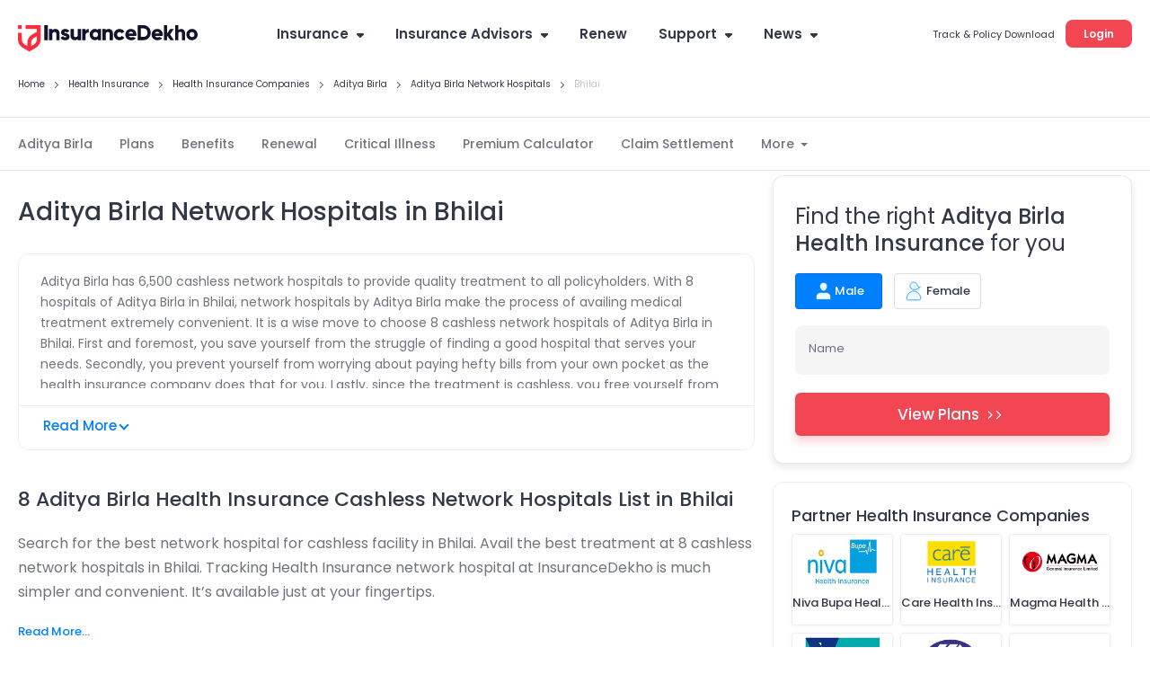

--- FILE ---
content_type: application/javascript; charset=UTF-8
request_url: https://static.insurancedekho.com/pwa/js/bundle/health_main.81f998d289dff04a0a5c.js
body_size: 116694
content:
/*! For license information please see health_main.81f998d289dff04a0a5c.js.LICENSE.txt */
(window.webpackJsonp=window.webpackJsonp||[]).push([[55],{0:function(e,t){e.exports=React},108:function(e,t,a){"use strict";Object.defineProperty(t,"__esModule",{value:!0});var n,i,r=a(34),o=(n=r)&&n.__esModule?n:{default:n};t.default=(i={KBCHome:{url:"kbc-home?",options:{},urlPrefix:"apiBaseUrl",urlPrefixServer:"apiServerBaseUrl"},KBCUser:{url:"kbc-user?",options:{},urlPrefix:"apiBaseUrl",urlPrefixServer:"apiServerBaseUrl"},KBCQuizPlay:{url:"kbc-question?",options:{},urlPrefix:"apiBaseUrl",urlPrefixServer:"apiServerBaseUrl"},KBCQuizAnswer:{url:"kbc-answer?",options:{},urlPrefix:"apiBaseUrl",urlPrefixServer:"apiServerBaseUrl"},kbcMobileRegister:{url:"kbc-user-register",urlPrefix:"apiBaseUrl",urlPrefixServer:"apiServerBaseUrl"},kbcVerifyOtp:{url:"kbc-user-verify-otp",urlPrefix:"apiBaseUrl",urlPrefixServer:"apiServerBaseUrl"},KBCThankYou:{url:"kbc-thank-you?",options:{},urlPrefix:"apiBaseUrl",urlPrefixServer:"apiServerBaseUrl"},InsurerCityGarageList:{url:"common/insurer-city-garage-list?",options:{},urlPrefix:"apiBaseUrl",urlPrefixServer:"apiServerBaseUrl"},SuggestedAddons:{url:"insurer/suggested-addons?",options:{},urlPrefix:"apiBaseUrl",urlPrefixServer:"apiServerBaseUrl"},InsurersMaster:{url:"getInsurers",options:{},urlPrefix:"apiBaseUrl",urlPrefixServer:"apiServerBaseUrl"},ownDamageInsurerMaster:{url:"api/v1/motor/insurersMaster",options:{},urlPrefix:"apiBaseUrl",urlPrefixServer:"apiServerBaseUrl"},InsurerCityGarageCount:{url:"insurerCityGarageCount?",options:{},urlPrefix:"apiBaseUrl",urlPrefixServer:"apiServerBaseUrl"},ReviewCount:{url:"common/review?vehicle_category,insurer_slug",options:{},urlPrefix:"apiBaseUrl",urlPrefixServer:"apiServerBaseUrl"},getPolicyCountForB2C:{url:"getPolicyCountForB2C",options:{},urlPrefix:"apiBaseUrl",urlPrefixServer:"apiServerBaseUrl"},getLeadConfiguration:{url:"get-lead-configuration?",options:{},urlPrefix:"apiBaseUrl",urlPrefixServer:"apiServerBaseUrl"},GetFWQuotes:{url:"fw/getAsyncQuotes",options:{},urlPrefix:"apiQMWBaseUrl"},GetCVQuotes:{url:"cv/getAsyncQuotes",options:{},urlPrefix:"apiQMWBaseUrl"},GetTWQuotes:{url:"tw/getAsyncQuotes",options:{},urlPrefix:"apiQMWBaseUrl"},GetFWPremiumBreakup:{url:"fw/getQuotesBasedOnCustomerType?medium=insweb",options:{},urlPrefix:"apiQMWBaseUrl"},GetTWPremiumBreakup:{url:"tw/getQuotesBasedOnCustomerType?medium=insweb",options:{},urlPrefix:"apiQMWBaseUrl"},GetCVPremiumBreakup:{url:"cv/getQuotesBasedOnCustomerType?medium=insweb",options:{},urlPrefix:"apiQMWBaseUrl"},CarOemList:{url:"api/v1/motor/getBkgMasterData?fetchData=fw_mmv&fetchOnly=all_make&sortBy=popularity&tags=make,make_id,popularity_rank,make_logo_url",options:{},urlPrefix:"apiMasterUrl"},BikeOemList:{url:"api/v1/motor/getBkgMasterData?fetchData=tw_mmv&sortBy=popularity&tags=make,make_id,popularity_rank,make_logo_url&fetchOnly=all_make",options:{},urlPrefix:"apiMasterUrl"},CarModelList:{url:"api/v1/motor/getBkgMasterData?fetchData=fw_mmv&fetchOnly=all_parent_model&sortBy=modelPopularity&tags=make,make_id,model,model_id,model_display_name,model_popularity_rank,status,image_url,mobile_image_url,make_logo_url",options:{},urlPrefix:"apiMasterUrl"},BikeModelList:{url:"api/v1/motor/getBkgMasterData?fetchData=tw_mmv&sortBy=modelPopularity&tags=make,make_id,model,model_id,model_display_name,model_popularity_rank,status,image_url,mobile_image_url&fetchOnly=all_model",options:{},urlPrefix:"apiMasterUrl"},CarVariantList:{url:"api/v1/motor/getBkgMasterData?fetchData=fw_mmv&fetchOnly=all_variant_by_parent&tags=make,make_id,model,model_id,version,version_id,version_display_name,cc,status,fuel,make_logo_url",options:{},urlPrefix:"apiMasterUrl"},BikeVariantList:{url:"api/v1/motor/getBkgMasterData?fetchData=tw_mmv&tags=make,make_id,model,model_id,version,version_id,version_display_name,cc,status,fuel&fetchOnly=all_variant",options:{},urlPrefix:"apiMasterUrl"},VehicleBodyType:{url:"api/v1/motor/getBkgMasterData?fetchData=cfw_body_type&categoryId=8&subCategoryId=9&tags=bodyTypeCode,bodyType,status",options:{},urlPrefix:"apiMasterUrl"},RegistrationInfo:{url:"api/v1/getRtoDetails",options:{},urlPrefix:"apiMWBaseUrl"},ITMSGetInspectionScheduleDate:{url:"getInspectionScheduleDates?",option:{},urlPrefix:"apiITMSBaseUrl"},SaveLeadData:{url:"api/v1/lead",options:{},urlPrefix:"apiMWBaseUrl"},UpdateLeadData:{url:"lead-update",options:{},urlPrefix:"apiMWBaseUrl"},selectFwQuote:{url:"fw/pushSelectedQuotes",option:{},urlPrefix:"apiQMWBaseUrl"},selectCVQuote:{url:"cv/pushSelectedQuotes",option:{},urlPrefix:"apiQMWBaseUrl"},selectTwQuote:{url:"tw/pushSelectedQuotes",option:{},urlPrefix:"apiQMWBaseUrl"},LeadDocumentUpload:{url:"v1/upload-document?",options:{},urlPrefix:"apiBaseUrl",urlPrefixServer:"apiServerBaseUrl"},HomePage:{url:"home?",options:{},urlPrefix:"apiBaseUrl",urlPrefixServer:"apiServerBaseUrl"},CarHomePage:{url:"home?",options:{vehicle_category:"car"},urlPrefix:"apiBaseUrl",urlPrefixServer:"apiServerBaseUrl"},MotorHomePage:{url:"home?",options:{vehicle_category:"motor"},urlPrefix:"apiBaseUrl",urlPrefixServer:"apiServerBaseUrl"},tracker:{url:"tickets/:ucdId/history?",option:{},urlPrefix:"apiITMSBaseUrl"},ticketDetails:{url:"getDetail/:ucdId?",option:{},urlPrefix:"apiITMSBaseUrl"},BikeHomePage:{url:"home?",options:{vehicle_category:"bike"},urlPrefix:"apiBaseUrl",urlPrefixServer:"apiServerBaseUrl"},PrivacyPolicy:{url:"content/privacy-policy?",options:{},urlPrefix:"apiBaseUrl",urlPrefixServer:"apiServerBaseUrl"},RelationMaster:{url:"api/v1/motor/relationMasterDetail?",options:{},urlPrefix:"apiBaseUrl",urlPrefixServer:"apiServerBaseUrl"},CityAPI:{url:"common/get-city?tags=cityId,cityName,stateId,state.stateName",options:{},urlPrefix:"apiBaseUrl",urlPrefixServer:"apiServerBaseUrl"},proposalAPI:{url:"api/v1/proposal?",options:{},urlPrefix:"apiMWBaseUrl"},financeData:{url:"common/get-mapped-data?data=financer&tags=financerCode,financerName",options:{},urlPrefix:"apiBaseUrl",urlPrefixServer:"apiServerBaseUrl"},inspection:{url:"api/v1/inspection/schedule",options:{},urlPrefix:"apiMWBaseUrl"},OnlineAPI:{url:"set-user-status",options:{},urlPrefix:"apiBaseUrl",urlPrefixServer:"apiServerBaseUrl"},LeadDetails:{url:"api/v1/proposal?",options:{tags:"proposal"},urlPrefix:"apiMWBaseUrl"},renewProposalDetails:{url:"api/v1/get-renewal-lead?",options:{tags:"proposal"},urlPrefix:"apiMWBaseUrl"},generateOtp:{url:"api/v1/motor/generateOtp",options:{},urlPrefix:"apiBaseUrl",urlPrefixServer:"apiServerBaseUrl"},verifyOtp:{url:"api/v1/motor/verifyOtp",options:{},urlPrefix:"apiBaseUrl",urlPrefixServer:"apiServerBaseUrl"},makeAPI:{url:"make?",options:{},urlPrefix:"apiBaseUrl",urlPrefixServer:"apiServerBaseUrl"},insurerAPI:{url:"insurer?",options:{},urlPrefix:"apiBaseUrl",urlPrefixServer:"apiServerBaseUrl"},planConfirmationAPI:{url:"content/plan-confirmation?",options:{},urlPrefix:"apiBaseUrl",urlPrefixServer:"apiServerBaseUrl"},NewsList:{url:"news-article?",options:{},urlPrefix:"apiBaseUrl",urlPrefixServer:"apiServerBaseUrl"},NewsDetails:{url:"news-article?",options:{},urlPrefix:"apiBaseUrl",urlPrefixServer:"apiServerBaseUrl"},AuthorDetails:{url:"author-details?",options:{},urlPrefix:"apiBaseUrl",urlPrefixServer:"apiServerBaseUrl"},AuthorProfiles:{url:"author-profiles",options:{},urlPrefix:"apiBaseUrl",urlPrefixServer:"apiServerBaseUrl"},healthInsuranceData:{url:"v1/pages/homepage?",options:{},urlPrefix:"apiHealthBackend",urlPrefixServer:"apiHealthBackendServer"},healthInsuranceLeadAdd:{url:"v1/leads/add-lead",options:{},urlPrefix:"apiHealthBackend"},healthInsuranceLeadUpdate:{url:"v1/leads/update-lead",options:{},urlPrefix:"apiHealthBackend"},ownerDriverOptedOut:{url:"api/v1/motor/ownerDriverNotOptReason?",options:{},urlPrefix:"apiBaseUrl",urlPrefixServer:"apiServerBaseUrl"},CarPolicyDocumentApi:{url:"api/v1/motor/policyDocument?",options:{},urlPrefix:"apiBaseUrl",urlPrefixServer:"apiServerBaseUrl"},BikePolicyDocumentApi:{url:"api/v1/motor/tw/policyDocument?",options:{},urlPrefix:"apiBaseUrl",urlPrefixServer:"apiServerBaseUrl"},GenericDocumentApi:{url:"api/v1/policy-document?",options:{},urlPrefix:"apiBaseUrl",urlPrefixServer:"apiServerBaseUrl"},insurerCityList:{url:"api/v1/motor/mappedMasterData?data=city&tags=cityId,cityName,stateId",options:{},urlPrefix:"apiBaseUrl",urlPrefixServer:"apiServerBaseUrl"},motorInsurerCompanyAPI:{url:"seoPages?",options:{page_type:"insurer"},urlPrefix:"apiBaseUrl",urlPrefixServer:"apiServerBaseUrl"},HealthInsurerCompanyAPI:{url:"v1/pages/health-oem?",options:{},urlPrefix:"apiHealthBackendSEO"},HealthInsurerPlanAPI:{url:"v1/pages/health-plan?",options:{},urlPrefix:"apiHealthBackendSEO"},ArticleList:{url:"v1/pages/articles?",options:{},urlPrefix:"apiHealthBackendSEO"},ArticleDetail:{url:"v1/pages/article-detail?",options:{},urlPrefix:"apiHealthBackendSEO"},NewsListHealth:{url:"v1/pages/news-articles?",options:{},urlPrefix:"apiHealthBackendSEO"},NewsListHealthDetails:{url:"v1/pages/news-detail?",options:{},urlPrefix:"apiHealthBackendSEO"},NewsListLife:{url:"v1/pages/news-articles?",options:{product_id:2},urlPrefix:"apiHealthBackendSEO"},NewsListTerm:{url:"v1/pages/news-articles?",options:{product_id:3},urlPrefix:"apiHealthBackendSEO"},NewsListLifeDetails:{url:"v1/pages/news-detail?",options:{product_id:2},urlPrefix:"apiHealthBackendSEO"},NewsListTermDetails:{url:"v1/pages/news-detail?",options:{product_id:3},urlPrefix:"apiHealthBackendSEO"},NewsListInvestment:{url:"v1/pages/news-articles?",options:{product_id:4},urlPrefix:"apiHealthBackendSEO"},NewsListInvestmentDetails:{url:"v1/pages/news-detail?",options:{product_id:4},urlPrefix:"apiHealthBackendSEO"},NewsListBusiness:{url:"v1/pages/newsArticles-list?",options:{product_id:8},urlPrefix:"apiHealthBackendSEO"},NewsListBusinessDetails:{url:"v1/pages/newslist-detail?",options:{product_id:8},urlPrefix:"apiHealthBackendSEO"},LifeArticleList:{url:"v1/pages/articles?",options:{product_id:2},urlPrefix:"apiHealthBackend",urlPrefixServer:"apiHealthBackendServer"},LifeQuoteNudge:{url:"common/life/get-plans-nudge?",options:{},urlPrefix:"apiQuoteBrokBaseUrl"},LifeArticleDetail:{url:"v1/pages/article-detail?",options:{product_id:2},urlPrefix:"apiHealthBackend",urlPrefixServer:"apiHealthBackendServer"},MotorMake:{url:"seoPages?",options:{page_type:"make"},urlPrefix:"apiBaseUrl",urlPrefixServer:"apiServerBaseUrl"},CarModel:{url:"seoPages?",options:{page_type:"model"},urlPrefix:"apiBaseUrl",urlPrefixServer:"apiServerBaseUrl"},CarSitemap:{url:"sitemapSeo?",options:{},urlPrefix:"apiBaseUrl",urlPrefixServer:"apiServerBaseUrl"},HealthSitemap:{url:"v1/pages/oem-site-map?",options:{},urlPrefix:"apiHealthBackendSEO"},HealthUsereviewsSitemap:{url:"v1/pages/user-reviews-sitemap?",options:{},urlPrefix:"apiHealthBackendSEO"},HealthCityList:{url:"v1/cities/city-list?",options:{},urlPrefix:"apiHealthBackend",urlPrefixServer:"apiHealthBackendServer"},HealthFormSendOTP:{url:"v1/communication/send-otp",options:{},urlPrefix:"apiHealthBackend"},HealthFormVerifyOTP:{url:"v1/communication/verify-otp",options:{},urlPrefix:"apiHealthBackend"},SeoPagesAPI:{url:"seoPages?",options:{},urlPrefix:"apiBaseUrl",urlPrefixServer:"apiServerBaseUrl"},UserReviewTabData:{url:"seo/user-review?",options:{},urlPrefix:"apiBaseUrl",urlPrefixServer:"apiServerBaseUrl"},networkCityList:{url:"v1/pages/hospitals-network-city?",options:{},urlPrefix:"apiHealthBackendSEO"},hospitalCities:{url:"v1/pages/hospital-cities?",options:{},urlPrefix:"apiHealthBackendSEO"},networkHospitalList:{url:"v1/pages/network-hospitals?",options:{},urlPrefix:"apiHealthBackendSEO"},healthTopUp:{url:"v1/pages/health-topup?",options:{},urlPrefix:"apiHealthBackendSEO"},healthRenewal:{url:"v1/pages/health-renewal?",options:{},urlPrefix:"apiHealthBackendSEO"},healthFaq:{url:"v1/pages/health-faq?",options:{},urlPrefix:"apiHealthBackendSEO"},healthUserReviews:{url:"v1/pages/user-reviews?",options:{},urlPrefix:"apiHealthBackendSEO"},HealthUserReviewTabData:{url:"v1/pages/user-review?",options:{},urlPrefix:"apiHealthBackendSEO"},healthClaimSettlement:{url:"v1/pages/claim-settlement?",options:{},urlPrefix:"apiHealthBackendSEO"},healthCriticalIllness:{url:"v1/pages/critical-illness?",options:{},urlPrefix:"apiHealthBackendSEO"},healthPremiumCalculator:{url:"v1/pages/premium-calculator?",options:{},urlPrefix:"apiHealthBackendSEO"},healthBenefits:{url:"v1/pages/benefits?",options:{},urlPrefix:"apiHealthBackendSEO"},healthCustomerCare:{url:"v1/pages/customer-care?",options:{},urlPrefix:"apiHealthBackendSEO"},healthCustomerLoginPortal:{url:"v1/pages/customer-login-portal?",options:{},urlPrefix:"apiHealthBackendSEO"},healthPlanWordings:{url:"v1/pages/wordings?",options:{},urlPrefix:"apiHealthBackendSEO"},sendOtp:{url:"send-otp",options:{},urlPrefix:"apiMWBaseUrl"},garagesCityList:{url:"common/garage-city-list?is_popular=false",options:{},urlPrefix:"apiBaseUrl",urlPrefixServer:"apiServerBaseUrl"},HealthHomePage:{url:"v1/pages/newhomepage?",options:{},urlPrefix:"apiHealthBackendSEO"},SendDocLink:{url:"api/communication/uploadLifeDocs",options:{},urlPrefix:"apiPosBFFGatewayBaseUrl"},getUserDataDetails:{url:"api/user-details?",options:{},urlPrefix:"apiPosBFFGatewayBaseUrl"},lifeCompareShareApiForPOS:{url:"api/share-link",options:{},urlPrefix:"apiPosBFFGatewayBaseUrl"},healthPlans:{url:"v1/pages/plans?",options:{},urlPrefix:"apiHealthBackendSEO"},feedbackSave:{url:"feedback-save",options:{},urlPrefix:"apiBaseUrl",urlPrefixServer:"apiServerBaseUrl"},motorNewsSitemapApi:{url:"sitemap-newsArticle?",options:{},urlPrefix:"apiBaseUrl",urlPrefixServer:"apiServerBaseUrl"},HealthPixelApi:{url:"v1/leads/utm-pixel?",options:{},urlPrefix:"apiHealthBackend"},makeModelReviews:{url:"get-make-model-user-review?",options:{},urlPrefix:"apiBaseUrl",urlPrefixServer:"apiServerBaseUrl"},feedbackRatingSave:{url:"v1/users/post-feedback",options:{},urlPrefix:"apiHealthBackend"},HealthBuyPlanAPI:{url:"v1/pages/buy-oem-links?",options:{},urlPrefix:"apiHealthBackendSEO"},MotorModelPageApi:{url:"similar-vehicle-model?",options:{},urlPrefix:"apiBaseUrl",urlPrefixServer:"apiServerBaseUrl"},MotorFormSendOTP:{url:"send-verify-otp",options:{},urlPrefix:"apiBaseUrl",urlPrefixServer:"apiServerBaseUrl"},MotorFeedBackRatingSave:{url:"feedback-save",options:{},urlPrefix:"apiBaseUrl",urlPrefixServer:"apiServerBaseUrl"},subscription:{url:"unsubscribe_mail",options:{},urlPrefix:"apiBaseUrl",urlPrefixServer:"apiServerBaseUrl"},oneViewCrmAPI:{url:"v1/connecto/verify-number-connecto",options:{},urlPrefix:"apiHealthBackend"},HealthCreateDroppedCustomer:{url:"v1/leads/create-dropped-customer",options:{},urlPrefix:"apiHealthBackend"},SavePartialData:{url:"api/v1/chatbot/user-input",options:{},urlPrefix:"apiMWBaseUrl"},GlobalSeoPages:{url:"other-seo-pages?",options:{},urlPrefix:"apiBaseUrl",urlPrefixServer:"apiServerBaseUrl"},RtoLandingPage:{url:"other-seo-pages?",options:{},urlPrefix:"apiBaseUrl",urlPrefixServer:"apiServerBaseUrl"},RtoStatePage:{url:"seoPage/rto?",options:{},urlPrefix:"apiBaseUrl",setDefaultParams:!1},RtoCityPage:{url:"seoPage/rto?",options:{},urlPrefix:"apiBaseUrl",setDefaultParams:!1},RtoInfo:{url:"rto?",options:{},urlPrefix:"apiBaseUrl",setDefaultParams:!1},HealthLeadDetails:{url:"health/insured/insurer-details?",options:{tags:"proposal"},urlPrefix:"apiHealthLMWUrl"},RtoCities:{url:"api/v1/motor/rtoMasterDetail?",options:{},urlPrefix:"apiBaseUrl",urlPrefixServer:"apiServerBaseUrl"},selectedQuote:{url:"health/quotes/selected-quote",options:{},urlPrefix:"apiHealthQMWUrl"},SingleHealthQuote:{url:"health/quotes/update-single-quote",options:{},urlPrefix:"apiHealthQMWUrl"},HealthQuotes:{url:"health/quotes/get-quotes",options:{},urlPrefix:"apiHealthQMWUrl"},HealthQuotesFilter:{url:"health/quotes/save-quote-filters",options:{},urlPrefix:"apiHealthQMWUrl"},HealthFilters:{url:"health/quotes/filter-list?",options:{},urlPrefix:"apiHealthQMWUrl",setDefaultParams:!1},HealthProposalAPI:{url:"health/insured/save-insurer-details",options:{tags:"proposal"},urlPrefix:"apiHealthLMWUrl"},HealthConversationalAddAPI:{url:"health/leads/conversational/add-update",options:{},setDefaultParams:!1,urlPrefix:"apiHealthLMWUrl"},MasterDataAPI:{url:"api/v1/master/masterData?subProductTypeId=4&limit=-1&",options:{tags:"master"},setDefaultParams:!1,urlPrefix:"apiMasterDataUrl"},CityInsurerMasterDataAPI:{url:"api/v1/motor/mappedMasterData?data=city&tags=cityId,cityName,citySlug&",options:{},setDefaultParams:!1,urlPrefix:"apiMasterUrl"},HealthFetchCommunicationAPI:{url:"health/communication/communication-details",options:{tags:"communication"},urlPrefix:"apiHealthLMWUrl"},RenewalByReg:{url:"api/v1/get-renewal-lead-by-regnum?tags=proposal",options:{},urlPrefix:"apiMWBaseUrl"},OtpByLeadId:{url:"api/v1/send-otp?",options:{},urlPrefix:"apiMWBaseUrl"},getDocuments:{url:"api/v1/getDocuments/:ticketId?",options:{},urlPrefix:"apiMWBaseUrl"},uploadDoc:{url:"api/v1/uploadDocuments?",options:{},urlPrefix:"apiMWBaseUrl"},HealthCommunicationSaveAPI:{url:"health/communication/save-communication-details",options:{},urlPrefix:"apiHealthLMWUrl"},HealthGetNomineeAPI:{url:"health/nominee/nominee-details",options:{},urlPrefix:"apiHealthLMWUrl"},HealthSaveNomineeAPI:{url:"health/nominee/save-nominee-details",options:{},urlPrefix:"apiHealthLMWUrl"},HealthGetMedicalHistoryAPI:{url:"health/medical/get-medical-details",options:{},urlPrefix:"apiHealthLMWUrl"},AllCities:{url:"api/v1/master/masterData?",options:{},urlPrefix:"apiMasterDataUrl",setDefaultParams:!1},HealthSaveMedicalHistoryAPI:{url:"health/medical/save-medical-details",options:{},urlPrefix:"apiHealthLMWUrl"},HealthCartAdd:{url:"health/cart/add",options:{},urlPrefix:"apiHealthQMWUrl"},cityHospital:{url:"api/v1/master/hospitals?",options:{},urlPrefix:"apiMasterDataUrl"},paymentDetails:{url:"health/payment/payment-details",options:{},urlPrefix:"apiHealthLMWUrl",setDefaultParams:!1},renewalPortLeadId:{url:"health/renewal/create-renewal-portablity-lead?",options:{},urlPrefix:"apiHealthLMWUrl"},updateMember:{url:"health/leads/update-visit",options:{},urlPrefix:"apiHealthLMWUrl"},FetchHealthLeadDetails:{url:"health/quotes/selected-lead-details?",options:{},urlPrefix:"apiHealthQMWUrl",setDefaultParams:!1},FetchHealthLeadPartialDetails:{url:"health/leads/lead-partial-details",options:{},urlPrefix:"apiHealthLMWUrl"},paymentAPI:{url:"health/payment/payment-link-details?",options:{},urlPrefix:"apiHealthLMWUrl"},RcUpload:{url:"api/v1/auto-map-mmv?",options:{},urlPrefix:"apiPosUrl"},getLeadDetails:{url:"api/v1/lead/:leadId?",options:{},urlPrefix:"apiMWBaseUrl"}},(0,o.default)(i,"FetchHealthLeadPartialDetails",{url:"health/leads/lead-partial-details",options:{},urlPrefix:"apiHealthLMWUrl"}),(0,o.default)(i,"checkFusionDialer",{url:"v1/leads/check-fusion-qualify?",options:{},urlPrefix:"apiHealthBackend"}),(0,o.default)(i,"checkMotorFusionDialer",{url:"api/v1/dialerInfo",options:{},urlPrefix:"apiMWBaseUrl"}),(0,o.default)(i,"checkServicable",{url:"v1/leads/check-servicable?",options:{},urlPrefix:"apiHealthBackend",setDefaultParams:!1}),(0,o.default)(i,"MotorMeetingReschedule",{url:"api/v1/meeting/update-meeting-status",options:{},urlPrefix:"apiMWBaseUrl"}),(0,o.default)(i,"HealthMeetingReschedule",{url:"health/leads/meeting/update-meeting-status",options:{},urlPrefix:"apiHealthLMWUrl"}),(0,o.default)(i,"SaveEdgeClaim",{url:"save-edge-claim",options:{},urlPrefix:"apiServerBaseUrl"}),(0,o.default)(i,"motorPincodeApi",{url:"api/v1/master/pincode?",options:{},urlPrefix:"apiMasterDataUrl",setDefaultParams:!1}),(0,o.default)(i,"HealthPincodeAPI",{url:"api/v1/master/pincode?",options:{},urlPrefix:"apiMasterDataUrl",setDefaultParams:!1}),(0,o.default)(i,"GenericSeoPages",{url:"v1/pages/generic-seo-pages?",options:{},urlPrefix:"apiHealthBackendSEO"}),(0,o.default)(i,"GenericSeoPagesLanguage",{url:"v1/pages/generic-seo-pages-language?",options:{},urlPrefix:"apiHealthBackendSEO"}),(0,o.default)(i,"TravelSeoPages",{url:"v1/pages/travel-seo-pages?",options:{},urlPrefix:"apiHealthBackendSEO"}),(0,o.default)(i,"TravelHomePages",{url:"v1/pages/travel-homepage?",options:{},urlPrefix:"apiHealthBackendSEO"}),(0,o.default)(i,"MotorOneViewCrmAPI",{url:"search-oneview-crm",options:{},urlPrefix:"apiBaseUrl",urlPrefixServer:"apiServerBaseUrl"}),(0,o.default)(i,"ExitIntentDialer",{url:"/api/v1/exit-intent?",options:{},urlPrefix:"apiMWBaseUrl"}),(0,o.default)(i,"getAllLeads",{url:"api/v1/lead/get-details?",options:{},urlPrefix:"apiMWBaseUrl"}),(0,o.default)(i,"SMEAddLead",{url:"v1/sme/add-lead",options:{},urlPrefix:"apiBaseUrl"}),(0,o.default)(i,"GroupShopAddLead",{url:"v1/groupShopkeeper/add-lead",options:{},urlPrefix:"apiBaseUrl"}),(0,o.default)(i,"GroupShopUpdateLead",{url:"v1/groupShopkeeper/update-lead",options:{},urlPrefix:"apiBaseUrl"}),(0,o.default)(i,"GroupShopCategory",{url:"api/v1/master/masterData?masterType=shopCategories&subProductTypeId=41",options:{},urlPrefix:"apiMasterDataUrl"}),(0,o.default)(i,"GroupShopQuotes",{url:"quotes",options:{},urlPrefix:"apiQMWNonMotorBaseUrl"}),(0,o.default)(i,"GroupShopPushSelectedQuotes",{url:"push-selected-quotes",options:{},urlPrefix:"apiQMWNonMotorBaseUrl"}),(0,o.default)(i,"updateArticleCount",{url:"v1/pages/update-article-counts",options:{},urlPrefix:"apiHealthBackendSEO"}),(0,o.default)(i,"GetSingleFWQuotes",{url:"fw/getSingleQuote",options:{},urlPrefix:"apiQMWBaseUrl"}),(0,o.default)(i,"GetSingleCVQuotes",{url:"cv/getSingleQuote",options:{},urlPrefix:"apiQMWBaseUrl"}),(0,o.default)(i,"GetSingleTWQuotes",{url:"tw/getSingleQuote",options:{},urlPrefix:"apiQMWBaseUrl"}),(0,o.default)(i,"healthPolicyDocument",{url:"health/policy/policy-doc-details?",options:{},urlPrefix:"apiHealthLMWUrl",setDefaultParams:!1}),(0,o.default)(i,"ScheduleMotorFusionVisit",{url:"/api/v1/meeting/schedule-visit",options:{},urlPrefix:"apiMWBaseUrl"}),(0,o.default)(i,"ScheduleHealthFusionVisit",{url:"health/leads/meeting/schedule-visit",options:{},urlPrefix:"apiHealthLMWUrl"}),(0,o.default)(i,"paymentInitiate",{url:"health/payment/initiate-payment-link?",options:{},urlPrefix:"apiHealthLMWUrl"}),(0,o.default)(i,"apiSubmitProposal",{url:"health/proposer/send-final-proposal-details?",options:{},urlPrefix:"apiHealthLMWUrl"}),(0,o.default)(i,"validateAgentDetails",{url:"b2c/users/is-exist?",options:{},urlPrefix:"apiHealthBackend",setDefaultParams:!1}),(0,o.default)(i,"trackingSteps",{url:"b2c/tracking/record?",options:{},urlPrefix:"apiHealthBackend",setDefaultParams:!1}),(0,o.default)(i,"shareAPI",{url:"b2c/communication/share",options:{},urlPrefix:"apiHealthBackend",setDefaultParams:!1}),(0,o.default)(i,"LeadMembersInfo",{url:"v1/leads/lead-details?",options:{},urlPrefix:"apiHealthBackend"}),(0,o.default)(i,"FetchSingleQuotesForHealth",{url:"health/quotes/select-email-quote?",options:{},urlPrefix:"apiHealthQMWUrl",setDefaultParams:!1}),(0,o.default)(i,"HealthCheckOnlineStatus",{url:"v1/leads/mark-online?",options:{},urlPrefix:"apiHealthBackend",setDefaultParams:!1}),(0,o.default)(i,"HealthCompareAPI",{url:"health/quotes/compare-plans?",options:{},urlPrefix:"apiHealthQMWUrl",setDefaultParams:!1}),(0,o.default)(i,"HealthCompareCMSAPI",{url:"health/quotes/compare-plans-new",options:{},urlPrefix:"apiHealthQMWUrl",setDefaultParams:!1}),(0,o.default)(i,"HealthRecommendationAPI",{url:"health/quotes/plan-recommendation",options:{},urlPrefix:"apiHealthQMWUrl",setDefaultParams:!1}),(0,o.default)(i,"HealthRecommendationDetails",{url:"v1/leads/plan-recommendation",options:{},urlPrefix:"apiHealthBackend"}),(0,o.default)(i,"healthUserReviewsDetails",{url:"v1/pages/user-review-detail?",options:{},urlPrefix:"apiHealthBackendSEO"}),(0,o.default)(i,"HealthExitIntentDialer",{url:"v1/leads/set-callback",options:{},urlPrefix:"apiHealthBackend"}),(0,o.default)(i,"HealthPlanUserReviews",{url:"v1/pages/plan-user-review-detail?",options:{},urlPrefix:"apiHealthBackendSEO"}),(0,o.default)(i,"GetRtoDetails",{url:"api/v1/get-rto-details",options:{},urlPrefix:"apiMWBaseUrl"}),(0,o.default)(i,"updateNewsCount",{url:"v1/pages/update-news-counts",options:{},urlPrefix:"apiHealthBackendSEO"}),(0,o.default)(i,"trackingPreLead",{url:"v1/leads/pre-lead",options:{},urlPrefix:"apiHealthBackend"}),(0,o.default)(i,"premiumList",{url:"api/v1/master/premium?",setDefaultParams:!1,options:{},urlPrefix:"apiMasterDataUrl"}),(0,o.default)(i,"termInsuranceLeadAdd",{url:"api/life/v1/lead",options:{},urlPrefix:"apiMWBaseUrl",withCredentials:!0}),(0,o.default)(i,"termMasterData",{url:"api/v1/master/masterData?subProductTypeId=5&",options:{},urlPrefix:"apiMasterDataUrl",setDefaultParams:!1}),(0,o.default)(i,"apiUpdatePaperless",{url:"health/proposer/update-proposer-paperless-details",options:{},urlPrefix:"apiHealthLMWUrl"}),(0,o.default)(i,"insurerMapperHealth",{url:"/v1/pages/insurer-mapping?",options:{},urlPrefix:"apiHealthBackendSEO"}),(0,o.default)(i,"healthPolicyDownload",{url:"v1/pages/policy-download?",options:{},urlPrefix:"apiHealthBackendSEO"}),(0,o.default)(i,"areaForInsurer",{url:"api/v1/insurer-master/pincode/star?",options:{},urlPrefix:"apiMasterDataUrl",setDefaultParams:!1}),(0,o.default)(i,"lifeHomePage",{url:"v1/pages/newhomepage?",options:{},urlPrefix:"apiHealthBackendSEO",setDefaultParams:!1}),(0,o.default)(i,"fusionPages",{url:"v1/pages/newhomepage?",options:{},urlPrefix:"apiHealthBackendSEO",setDefaultParams:!1}),(0,o.default)(i,"investmentHomePage",{url:"v1/pages/newhomepage?",options:{},urlPrefix:"apiHealthBackendSEO",setDefaultParams:!1}),(0,o.default)(i,"LifeFilterList",{url:"api/v1/master/get-life-coverage-details",options:{},urlPrefix:"apiMasterDataUrl",setDefaultParams:!1}),(0,o.default)(i,"LifeInsurerMasterData",{url:"api/v1/insurer-master/masterData?",options:{},urlPrefix:"apiMasterDataUrl",setDefaultParams:!1}),(0,o.default)(i,"LifePushSelectedQuotes",{url:"api/life/v1/quotes/pushSelected?",options:{},urlPrefix:"apiMWBaseUrl"}),(0,o.default)(i,"lifeQuotes",{url:"api/life/v1/quotes?",options:{},urlPrefix:"apiMWBaseUrl"}),(0,o.default)(i,"LifeLeadDetails",{url:"api/life/v1/lead?",options:{},urlPrefix:"apiMWBaseUrl"}),(0,o.default)(i,"LifeCompareAPI",{url:"api/life/v1/quotes/compare",options:{},urlPrefix:"apiMWBaseUrl"}),(0,o.default)(i,"LifeCompareAPI2",{url:"/life/compared-quotes",options:{},urlPrefix:"apiQuoteBrokUrl"}),(0,o.default)(i,"lifeProposalSubmit",{url:"api/life/v1/proposal",options:{},urlPrefix:"apiMWBaseUrl"}),(0,o.default)(i,"lifeRecordStepAPI",{url:"api/life/v1/record",options:{},urlPrefix:"apiMWBaseUrl"}),(0,o.default)(i,"lifeTracking",{url:"tracking/record?",options:{},urlPrefix:"apiNewLMS",setDefaultParams:!1}),(0,o.default)(i,"lifeMarkOnline",{url:"sales/mark-online?",options:{},urlPrefix:"apiNewLMS",setDefaultParams:!1}),(0,o.default)(i,"lifeValidateAgent",{url:"tracking/is-valid-user?",options:{},urlPrefix:"apiNewLMS",setDefaultParams:!1}),(0,o.default)(i,"lifeExitIntentCall",{url:"dialer/set-callback?",options:{},urlPrefix:"apiNewLMS",setDefaultParams:!1}),(0,o.default)(i,"lifeProposalFinalSubmit",{url:"api/life/v1/proposal/submit",options:{},urlPrefix:"apiMWBaseUrl"}),(0,o.default)(i,"lifeMedicalGridUw",{url:"quotes/life/medical-grid-uw",options:{},urlPrefix:"apiQuoteBrokBaseUrl"}),(0,o.default)(i,"lifeFinantialUw",{url:"quotes/life/financial-uw",options:{},urlPrefix:"apiQuoteBrokBaseUrl"}),(0,o.default)(i,"lifePlanShare",{url:"api/v1/plan/share?",options:{},urlPrefix:"apiMWBaseUrl"}),(0,o.default)(i,"lifePlanShareUpdate",{url:"api/v1/plan/share",options:{},urlPrefix:"apiMWBaseUrl"}),(0,o.default)(i,"lifeInsurerRedirection",{url:"api/life/v1/payment/get-redirection?",options:{},urlPrefix:"apiMWBaseUrl",setDefaultParams:!1}),(0,o.default)(i,"lifeshareAPI",(0,o.default)({url:"api/life/v1/lead/shareFeatures",options:{},urlPrefix:"apiMWBaseUrl",setDefaultParams:!1},"options",{})),(0,o.default)(i,"lifePayTypeComparision",{url:"/life/paytype-quotes-comparison",options:{},urlPrefix:"apiQuoteBrokUrl",setDefaultParams:!1}),(0,o.default)(i,"LifeScoreCard",{url:"api/v2/points/score-card",options:{},urlPrefix:"apiPosBFFHybridGatewayBaseUrl"}),(0,o.default)(i,"GetNewHeaderHTML",{url:"api/v1/header/html?",options:{},urlPrefix:"apiPosBFFHybridGatewayBaseUrl"}),(0,o.default)(i,"HealthSitemapNewsListing",{url:"v1/pages/sitemap-news?",options:{},urlPrefix:"apiHealthBackendSEO",setDefaultParams:!1}),(0,o.default)(i,"HealthSitemapArticlesListing",{url:"v1/pages/sitemap-articles?",options:{},urlPrefix:"apiHealthBackendSEO",setDefaultParams:!1}),(0,o.default)(i,"MotorSitemapNewsListing",{url:"sitemap-news?",options:{},urlPrefix:"apiServerBaseUrl"}),(0,o.default)(i,"MotorSitemapUserReviewListing",{url:"sitemap-userreview?",options:{},urlPrefix:"apiServerBaseUrl"}),(0,o.default)(i,"diseaseMasterList",{url:"api/v1/master/disease-list?subProductTypeId=4",options:{},setDefaultParams:!1,urlPrefix:"apiMasterDataUrl"}),(0,o.default)(i,"cowinCalanderByPincode",{url:"api/v2/appointment/sessions/public/calendarByPin?",options:{},urlPrefix:"apiCowin",setDefaultParams:!1}),(0,o.default)(i,"cowinCalanderByDistrictId",{url:"api/v2/appointment/sessions/public/calendarByDistrict?",options:{},urlPrefix:"apiCowin",setDefaultParams:!1}),(0,o.default)(i,"cowinState",{url:"api/v2/admin/location/states",options:{},urlPrefix:"apiCowin",setDefaultParams:!1}),(0,o.default)(i,"cowinDistrict",{url:"api/v2/admin/location/districts/:districtId?",options:{},urlPrefix:"apiCowin",setDefaultParams:!1}),(0,o.default)(i,"cowinSendOTP",{url:"common/api/v1/send-otp",options:{},urlPrefix:"apiCowinID",setDefaultParams:!1}),(0,o.default)(i,"cowinNotify",{url:"common/api/v1/notify",options:{},urlPrefix:"apiCowinID",setDefaultParams:!1}),(0,o.default)(i,"cowinUnNotify",{url:"common/api/v1/de-notify?",options:{},urlPrefix:"apiCowinID",setDefaultParams:!1}),(0,o.default)(i,"cowinMarkAvailable",{url:"common/api/v1/mark-available?",options:{},urlPrefix:"apiCowinID",setDefaultParams:!1}),(0,o.default)(i,"findDistrictFromPincode",{url:"common/api/v1/get-district-from-pincode?",options:{},urlPrefix:"apiCowinID",setDefaultParams:!1}),(0,o.default)(i,"cowinNotifyList",{url:"common/api/v1/notify-list?",options:{},urlPrefix:"apiCowinID",setDefaultParams:!1}),(0,o.default)(i,"cowinFindByDistrict",{url:"common/api/v1/find-nearby-district?",options:{},urlPrefix:"apiCowinID",setDefaultParams:!1}),(0,o.default)(i,"lifeSitemap",{url:"v1/pages/life-insurance/sitemap?",options:{},urlPrefix:"apiHealthBackendSEO"}),(0,o.default)(i,"newsSitemap",{url:"v1/pages/life-insurance/sitemap-articles-listing?",options:{},urlPrefix:"apiHealthBackendSEO"}),(0,o.default)(i,"termSitemap",{url:"v1/pages/life-insurance/term-insurance/sitemap?",options:{},urlPrefix:"apiHealthBackendSEO"}),(0,o.default)(i,"investmentSitemap",{url:"v1/pages/investment/sitemap?",options:{},urlPrefix:"apiHealthBackendSEO"}),(0,o.default)(i,"travelSitemap",{url:"v1/pages/travel-insurance/sitemap?",options:{},urlPrefix:"apiHealthBackendSEO"}),(0,o.default)(i,"otpLogin",{url:"iam/api/v1/user/auth/otp",options:{},urlPrefix:"apiIAMBaseUrl"}),(0,o.default)(i,"verifyLoginOtp",{url:"iam/api/v1/user/auth/otp-verification",options:{},urlPrefix:"apiIAMBaseUrl"}),(0,o.default)(i,"getUserDetails",{url:"api/v1/user/accounts?",options:{},urlPrefix:"apiIAMBaseUrl"}),(0,o.default)(i,"logout",{url:"iam/api/v1/user/auth/logout",options:{},urlPrefix:"apiIAMBaseUrl"}),(0,o.default)(i,"policyDetails",{url:"v1/bff/index?request=policy-details",options:{},urlPrefix:"apiBaseUrl",urlPrefixServer:"apiServerBaseUrl"}),(0,o.default)(i,"userDetails",{url:"v1/bff/index?request=user-detail",options:{},urlPrefix:"apiBaseUrl",urlPrefixServer:"apiServerBaseUrl"}),(0,o.default)(i,"myDashboard",{url:"/v1/bff/index?request=dashboard",options:{},urlPrefix:"apiBaseUrl",urlPrefixServer:"apiServerBaseUrl"}),(0,o.default)(i,"policyTracker",{url:"/v1/bff/index?request=policy-tracker",options:{},urlPrefix:"apiBaseUrl",urlPrefixServer:"apiServerBaseUrl"}),(0,o.default)(i,"franchise",{url:"/v1/bff/index?request=franchise",options:{},urlPrefix:"apiBaseUrl",urlPrefixServer:"apiServerBaseUrl"}),(0,o.default)(i,"myAccountPolicyDetails",{url:"myaccount/v1/bff/index?request=policy-details",options:{},urlPrefix:"apiIAMBaseUrl"}),(0,o.default)(i,"myAccountUserDetails",{url:"myaccount/v1/bff/index?request=user-detail",options:{},urlPrefix:"apiIAMBaseUrl"}),(0,o.default)(i,"myAccountDashboard",{url:"myaccount/v1/bff/index?request=dashboard",options:{},urlPrefix:"apiIAMBaseUrl"}),(0,o.default)(i,"myAccountPolicyTracker",{url:"myaccount/v1/bff/index?request=policy-tracker",options:{},urlPrefix:"apiIAMBaseUrl"}),(0,o.default)(i,"myAccountUpdateUserDetails",{url:"myaccount/v1/bff/index?request=update-customer-details",options:{},urlPrefix:"apiIAMBaseUrl"}),(0,o.default)(i,"myAccountFranchise",{url:"myaccount/v1/bff/index?request=franchise",options:{},urlPrefix:"apiIAMBaseUrl"}),(0,o.default)(i,"seoTermsAndConditionsInsurer",{url:"v1/pages/terms-n-conditions?",options:{},urlPrefix:"apiHealthBackendSEO"}),(0,o.default)(i,"HealthGovSchemesList",{url:"v1/pages/government-schemes?",options:{page_type:"government-schemes",product_id:1},urlPrefix:"apiHealthBackendSEO"}),(0,o.default)(i,"HealthGovSchemesDetails",{url:"v1/pages/government-schemes-detail?",options:{parent_slug:"government-schemes",product_id:1},urlPrefix:"apiHealthBackendSEO"}),(0,o.default)(i,"lifePlanEligibility",{url:"v1/pages/plan-eligibility?",options:{},urlPrefix:"apiHealthBackendSEO"}),(0,o.default)(i,"lifePlanBenefit",{url:"v1/pages/plan-benefit?",options:{},urlPrefix:"apiHealthBackendSEO"}),(0,o.default)(i,"lifePlanRiders",{url:"v1/pages/plan-riders?",options:{},urlPrefix:"apiHealthBackendSEO"}),(0,o.default)(i,"HealthGetPortabilityAPI",{url:"health/portability/portability-details",options:{},urlPrefix:"apiHealthLMWUrl"}),(0,o.default)(i,"HealthSavePortabilityAPI",{url:"health/portability/save-portability-details",options:{},urlPrefix:"apiHealthLMWUrl"}),(0,o.default)(i,"MasterPlanData",{url:"api/v1/master/plans?",options:{},urlPrefix:"apiMasterDataUrl",setDefaultParams:!1}),(0,o.default)(i,"HealthUploadPolicy",{url:"health/portability/upload-previous-policy-file?",options:{},urlPrefix:"apiHealthLMWUrl",setDefaultParams:!1}),(0,o.default)(i,"HealthUploadPrevPolicy",{url:"health/portability/upload-previous-policy?",options:{},urlPrefix:"apiHealthLMWUrl",setDefaultParams:!1}),(0,o.default)(i,"idvCalculator",{url:"calculate-vehicle?",options:{},urlPrefix:"apiBaseUrl",setDefaultParams:!1}),(0,o.default)(i,"policyTrack",{url:"v1/bff/index?",options:{},urlPrefix:"apiBaseUrl",setDefaultParams:!1}),(0,o.default)(i,"RenewalSendOtp",{url:"health/renewal/send-otp?",options:{},urlPrefix:"apiHealthLMWUrl"}),(0,o.default)(i,"RenewalVerifyOtp",{url:"health/renewal/verify-otp?",options:{},urlPrefix:"apiHealthLMWUrl"}),(0,o.default)(i,"RenewalSelectQuote",{url:"health/renewal/select-quote?",options:{},urlPrefix:"apiHealthLMWUrl"}),(0,o.default)(i,"lifeBenefitIllustration",{url:"/life/get-bi-doc-url",options:{},urlPrefix:"apiQuoteBrokUrl",setDefaultParams:!1}),(0,o.default)(i,"lifeOnePagerBenfeit",{url:"/life/get-plan-blueprint-doc",options:{},urlPrefix:"apiQuoteBrokUrl",setDefaultParams:!1}),(0,o.default)(i,"SitemapRto",{url:"rtoSiteMap?",options:{},urlPrefix:"apiBaseUrl",setDefaultParams:!1}),(0,o.default)(i,"fusionpartialDataLead",{url:"api/v1/lead/fusionpartialData",options:{},urlPrefix:"apiMWBaseUrl"}),(0,o.default)(i,"checkFusionEligibility",{url:"v1/leads/check-fusion-eligibility?",options:{},urlPrefix:"apiHealthBackend"}),(0,o.default)(i,"checkFusionEligibilityForCar",{url:"api/v1/check-fusion-eligibility?",options:{},urlPrefix:"apiMWBaseUrl"}),(0,o.default)(i,"PetBreedList",{url:"api/v1/master/masterData?masterType=breeds&subProductTypeId=8",options:{},urlPrefix:"apiMasterDataUrl"}),(0,o.default)(i,"PetAddLead",{url:"v1/pet/add-lead",options:{},urlPrefix:"apiBaseUrl",urlPrefixServer:"apiServerBaseUrl"}),(0,o.default)(i,"PetUpdateLead",{url:"v1/pet/update-lead",options:{},urlPrefix:"apiBaseUrl",urlPrefixServer:"apiServerBaseUrl"}),(0,o.default)(i,"PetQuotes",{url:"quotes",options:{},urlPrefix:"apiQMWNonMotorBaseUrl"}),(0,o.default)(i,"PetPushSelectedQuotes",{url:"push-selected-quotes",options:{},urlPrefix:"apiQMWNonMotorBaseUrl"}),(0,o.default)(i,"PetDownloadPlanBrochure",{url:"api/v1/master/fetchPlanDocuments?",options:{},urlPrefix:"apiMasterDataUrl"}),(0,o.default)(i,"PetFeatureList",{url:"api/v1/master/featureList?",options:{},urlPrefix:"apiMasterDataUrl"}),(0,o.default)(i,"TravelFilterList",{url:"api/v1/master/masterData?masterType=sumInsuredRange,coverage,tripType,insurers&subProductTypeId=7",options:{},urlPrefix:"apiMasterDataUrl"}),(0,o.default)(i,"TravelCountryList",{url:"api/v1/master/masterData?masterType=countries&subProductTypeId=7&limit=500",options:{},urlPrefix:"apiMasterDataUrl"}),(0,o.default)(i,"TravelAddLead",{url:"v1/travel/add-lead",options:{},urlPrefix:"apiBaseUrl",urlPrefixServer:"apiServerBaseUrl"}),(0,o.default)(i,"TravelUpdateLead",{url:"v1/travel/update-lead",options:{},urlPrefix:"apiBaseUrl",urlPrefixServer:"apiServerBaseUrl"}),(0,o.default)(i,"TravelQuotes",{url:"quotes",options:{},urlPrefix:"apiQMWNonMotorBaseUrl"}),(0,o.default)(i,"TravelPushSelectedQuotes",{url:"push-selected-quotes",options:{},urlPrefix:"apiQMWNonMotorBaseUrl"}),(0,o.default)(i,"TravelInsurerFields",{url:"v1/travel/insurer-details?",options:{},urlPrefix:"apiBaseUrl"}),(0,o.default)(i,"TravelCompareAPI",{url:"compare-plans",options:{},urlPrefix:"apiQMWNonMotorBaseUrl"}),(0,o.default)(i,"FeatureList",{url:"api/v1/master/featureList?",options:{},urlPrefix:"apiMasterDataUrl"}),(0,o.default)(i,"AboutInsurer",{url:"api/v1/insurer-master/masterData?",options:{},urlPrefix:"apiMasterDataUrl",setDefaultParams:!1}),(0,o.default)(i,"investmentMasterData",{url:"api/v1/master/masterData?subProductTypeId=6&",options:{},urlPrefix:"apiMasterDataUrl",setDefaultParams:!1}),(0,o.default)(i,"submitUlipPlan",{url:"api/life/v1/quotes/pushSelected/offlineQuotes",options:{},urlPrefix:"apiMWBaseUrl"}),(0,o.default)(i,"pastPerformanceData",{url:"api/v1/master/funds-past-performance-data?",options:{},urlPrefix:"apiMasterDataUrl"}),(0,o.default)(i,"fetchReturnsByFund",{url:"quotes/life/fund-value-calc",options:{},urlPrefix:"apiQuoteBrokBaseUrl"}),(0,o.default)(i,"comboPremiumBifurcation",{url:"quotes/life/combo-premium-bifurcation",options:{},urlPrefix:"apiQuoteBrokBaseUrl"}),(0,o.default)(i,"offlinePlansMaster",{url:"api/v1/master/plan-master-list?",options:{},urlPrefix:"apiMasterDataUrl",setDefaultParams:!1}),(0,o.default)(i,"GetRegYearBucket",{url:"api/v1/getRegYearBucket",option:{},urlPrefix:"apiMasterUrl"}),(0,o.default)(i,"investmentGoalCalcQuotes",{url:"/life/quotes",options:{},urlPrefix:"apiQuoteBrokUrl"}),(0,o.default)(i,"dobValidatorDocumentUpload",{url:"api/life/v1/verifyDob?",options:{},urlPrefix:"apiMWBaseUrl",setDefaultParams:!1}),(0,o.default)(i,"masterDropdownDocumentUpload",{url:"api/v1/insurer-master/document-list?",options:{},urlPrefix:"apiMasterDataUrl",setDefaultParams:!1}),(0,o.default)(i,"lifeDocUpload",{url:"api/life/v1/UploadDocument?",options:{},urlPrefix:"apiMWBaseUrl",setDefaultParams:!1}),(0,o.default)(i,"getDocUploadLife",{url:"api/life/v1/getDocuments?",options:{},urlPrefix:"apiMWBaseUrl",setDefaultParams:!1}),(0,o.default)(i,"getDocumentRejectionReasons",{url:"api/life/v1/getDocumentRejectionReasons?",options:{},urlPrefix:"apiMWBaseUrl",setDefaultParams:!1}),(0,o.default)(i,"agentVerifyLifeDoc",{url:"api/life/v1/updateDocumentStatus",options:{},urlPrefix:"apiMWBaseUrl",setDefaultParams:!1}),(0,o.default)(i,"footerData",{url:"footer-menu?",options:{},urlPrefix:"apiBaseUrl",urlPrefixServer:"apiServerBaseUrl"}),(0,o.default)(i,"getCommercialCategoryConfig",{url:"api/v1/common/getConfigData?fetchData=config&configName=commercialVehicleCategorySubCategoryDetails",options:{},urlPrefix:"apiMasterUrl"}),(0,o.default)(i,"kycConfig",{url:"api/v1/master/kyc/config?",options:{},urlPrefix:"apiMasterDataUrl"}),(0,o.default)(i,"getOkycData",{url:"/api/v1/kyc/okyc/:okyc_id",options:{},urlPrefix:"kycApiUrl"}),(0,o.default)(i,"submitckyc",{url:"/api/v1/kyc/ckyc",options:{},urlPrefix:"kycApiUrl"}),(0,o.default)(i,"submitOcrFile",{url:"/api/signzy/ocr-data-extraction",options:{},urlPrefix:"kycApiUrl"}),(0,o.default)(i,"fetchOcrDetails",{url:"/api/signzy/ocrDetails",options:{},urlPrefix:"kycApiUrl"}),(0,o.default)(i,"removeOcrDetails",{url:"/api/signzy/removeOcrDetails",options:{},urlPrefix:"kycApiUrl"}),(0,o.default)(i,"retrieveUpdatedOCR",{url:"/api/signzy/retrieveUpdatedOCR",options:{},urlPrefix:"kycApiUrl"}),(0,o.default)(i,"sumbitAbhaAadhar",{url:"/api/abha/send-aadhaar-otp",options:{},urlPrefix:"kycApiUrl"}),(0,o.default)(i,"sumbitAbhaVerifyAadharOtp",{url:"/api/abha/verify-aadhaar-otp",options:{},urlPrefix:"kycApiUrl"}),(0,o.default)(i,"sumbitMobileVerifyOtp",{url:"/api/abha/verify-mobile-otp",options:{},urlPrefix:"kycApiUrl"}),(0,o.default)(i,"resendAbhaVerifyAadharOtp",{url:"/api/abha/resend-aadhaar-otp",options:{},urlPrefix:"kycApiUrl"}),(0,o.default)(i,"submitMobileOtp",{url:"/api/abha/send-mobile-otp",options:{},urlPrefix:"kycApiUrl"}),(0,o.default)(i,"submitAbhaAddress",{url:"/api/abha/create-health-address",options:{},urlPrefix:"kycApiUrl"}),(0,o.default)(i,"fetchExistingAbhaAddress",{url:"/api/abha/existing-abha-address",options:{},urlPrefix:"kycApiUrl"}),(0,o.default)(i,"submitokyc",{url:"/api/v1/kyc/okyc",options:{},urlPrefix:"kycApiUrl"}),(0,o.default)(i,"submitovd",{url:"/api/v2/kyc/ovd",options:{},urlPrefix:"kycApiUrl"}),(0,o.default)(i,"uploadDocKyc",{url:"v1/bff/upload-document",options:{},urlPrefix:"apiBaseUrl"}),(0,o.default)(i,"uploadDocServiceBffVideo",{url:"v1/bff/upload-video",options:{},urlPrefix:"apiBaseUrl"}),(0,o.default)(i,"uploadDocServicePosBffVideo",{url:"api/v2/upload-document",options:{},urlPrefix:"apiPosBFFHybridGatewayBaseUrl"}),(0,o.default)(i,"UpdateKycDataToLmw",{url:"health/leads/update-any-data",options:{},setDefaultParams:!1,urlPrefix:"apiHealthLMWUrl"}),(0,o.default)(i,"fetchKycDataWithCKYC",{url:"api/life/v1/fetchKycDataFromPanNumber?",options:{},setDefaultParams:!1,urlPrefix:"apiMWBaseUrl"}),(0,o.default)(i,"accAggregatorServiceUrl",{url:"api/v1/getredirectionurl",options:{},urlPrefix:"apiKycBaseUrl",setDefaultParams:!1}),(0,o.default)(i,"accAggregatorStatusUrl",{url:"api/v1/user/status",options:{},urlPrefix:"apiKycBaseUrl",setDefaultParams:!1}),(0,o.default)(i,"benchmarkDataUlip",{url:"api/v1/master/benchmarkData?",options:{},urlPrefix:"apiMasterDataUrl",setDefaultParams:!1}),(0,o.default)(i,"docServiceRegister",{url:"doc-service/v1/documents/register",options:{},urlPrefix:"documentServiceUrl",setDefaultParams:!1}),(0,o.default)(i,"docServiceUpload",{url:"doc-service/v1/documents",options:{},urlPrefix:"documentServiceUrl",setDefaultParams:!1}),(0,o.default)(i,"itmsDocSubmitBff",{url:"inspection/v1/life/saveVideo",options:{},urlPrefix:"apiBaseUrl",setDefaultParams:!1}),(0,o.default)(i,"itmsDocSubmitBffPos",{url:"api/v1/video-verification",options:{},urlPrefix:"apiPosBFFHybridGatewayBaseUrl",setDefaultParams:!1}),(0,o.default)(i,"registerDoc",{url:"v1/bff/register-document",options:{},urlPrefix:"apiBaseUrl"}),(0,o.default)(i,"fetchCurrentLocation",{url:"v2/leads/current-location-details?",options:{},urlPrefix:"apiHealthBackend",setDefaultParams:!1}),(0,o.default)(i,"fetchSuggestions",{url:"get-suggestions?",options:{},urlPrefix:"apiBaseUrl",setDefaultParams:!1}),(0,o.default)(i,"fetchLatLng",{url:"get-lat-lng",options:{},urlPrefix:"apiBaseUrl",setDefaultParams:!1}),(0,o.default)(i,"fetchPlaceDetails",{url:"get-place-details?",options:{},urlPrefix:"apiBaseUrl",setDefaultParams:!1}),(0,o.default)(i,"GenericNewsList",{url:"v1/pages/generic-news?",options:{},urlPrefix:"apiHealthBackendSEO"}),(0,o.default)(i,"GenericNewsDetails",{url:"v1/pages/generic-news-details?",options:{},urlPrefix:"apiHealthBackendSEO"}),(0,o.default)(i,"youtubeEmbeded",{url:"oembed?",options:{},urlPrefix:"youtubeEmbed",setDefaultParams:!1}),(0,o.default)(i,"fetchFormData",{url:"feedback/get-feedback-data?",options:{},urlPrefix:"externalServiceApi",setDefaultParams:!1}),(0,o.default)(i,"videoVerifyConfigsBff",{url:"inspection/v1/life/getConfigAndValidity?",options:{},urlPrefix:"apiBaseUrl",setDefaultParams:!1}),(0,o.default)(i,"videoVerifyConfigsBffPos",{url:"api/v1/video-verification/config?",options:{},urlPrefix:"apiPosBFFHybridGatewayBaseUrl",setDefaultParams:!1}),(0,o.default)(i,"getPdfUrl",{url:"api/v1/health/pdf",options:{},urlPrefix:"apiMWBaseUrl",setDefaultParams:!1}),(0,o.default)(i,"shareQuotesMotor",{url:"api/v1/addShareQuote",options:{},urlPrefix:"apiMWBaseUrl"}),(0,o.default)(i,"seoCalculators",{url:"seo-calculators?",options:{},urlPrefix:"apiBaseUrl",setDefaultParams:!1}),(0,o.default)(i,"HealthQuickQuotes",{url:"health/quotes/quick-quotes",options:{},urlPrefix:"apiHealthQuickQuoteUrl"}),(0,o.default)(i,"CityForFilters",{url:"api/v1/master/citySearch/:char",options:{},urlPrefix:"apiMasterDataUrl"}),(0,o.default)(i,"GenericPages",{url:"v1/pages/generic-pages?",options:{},urlPrefix:"apiHealthBackendSEO"}),(0,o.default)(i,"planUspMapping",{url:"api/v1/master/plan-usp-mapping?",options:{},urlPrefix:"apiMasterDataUrl",setDefaultParams:!1}),(0,o.default)(i,"lifeProposalForm",{url:"api/v1/master/lifeProposalForm?",options:{},urlPrefix:"apiMasterDataUrl",setDefaultParams:!1}),(0,o.default)(i,"lifeProposalFormConfig",{url:"api/v1/master/lifeProposalFormConfig?",options:{},urlPrefix:"apiMasterDataUrl",setDefaultParams:!1}),(0,o.default)(i,"medicalStatusAPI",{url:"api/life/v1/proposal/medicalStatus",options:{},urlPrefix:"apiMWBaseUrl",setDefaultParams:!1}),(0,o.default)(i,"medicalScheduleAPI",{url:"api/life/v1/proposal/scheduleMedical",options:{},urlPrefix:"apiMWBaseUrl",setDefaultParams:!1}),(0,o.default)(i,"medicalCentreListAPI",{url:"post-proposal/life/get-medical-centre-list",options:{},urlPrefix:"apiQuoteBrokBaseUrl",setDefaultParams:!1}),(0,o.default)(i,"proposalSubmitAPI",{url:"api/life/v1/proposal/submitForm",options:{},urlPrefix:"apiMWBaseUrl",setDefaultParams:!1}),(0,o.default)(i,"downloadProposalFormLife",{url:"post-proposal/life/application-form-to-pdf",options:{},urlPrefix:"apiQuoteBrokBaseUrl",setDefaultParams:!1}),(0,o.default)(i,"sendotpLife",{url:"api/life/v1/sendOtp",options:{},urlPrefix:"apiMWBaseUrl",setDefaultParams:!1}),(0,o.default)(i,"verifyOtpLife",{url:"api/life/v1/verifyOtp",options:{},urlPrefix:"apiMWBaseUrl",setDefaultParams:!1}),(0,o.default)(i,"calculateBmi",{url:"quotes/life/get-bmi-data",options:{},urlPrefix:"apiQuoteBrokBaseUrl"}),(0,o.default)(i,"FetchFusionAgentData",{url:"v1/pos/get-agent-list-from-pos?",options:{},urlPrefix:"apiHealthBackendSEO"}),(0,o.default)(i,"CheckNewExitPopupEligibility",{url:"api/life/v1/checkExitPoupEligibility?",options:{},urlPrefix:"apiMWBaseUrl"}),(0,o.default)(i,"GetDialerDataForLife",{url:"dialer/get-dialer-data?",options:{},urlPrefix:"apiNewLMS"}),(0,o.default)(i,"RegistrationInfoBFF",{url:"v1/motorbff/getRtoDetails",options:{},urlPrefix:"apiBaseUrl"}),(0,o.default)(i,"RegistrationOfEventTime",{url:"v1/motorbff/getPageLoadTime",options:{},urlPrefix:"apiBaseUrl"}),(0,o.default)(i,"GetAllPlans",{url:"api/v1/master/plans?",options:{},urlPrefix:"apiMasterDataUrl",setDefaultParams:!1}),(0,o.default)(i,"getFeedbackForm",{url:"get-feedback-form",options:{},urlPrefix:"feedbackUrl",setDefaultParams:!1}),(0,o.default)(i,"saveFeedbackForm",{url:"save-feedback",options:{},urlPrefix:"feedbackUrl",setDefaultParams:!1}),(0,o.default)(i,"createFormInstance",{url:"create-feedback-form-instance",options:{},urlPrefix:"feedbackUrl",setDefaultParams:!1}),(0,o.default)(i,"fetchDateTimeSlotData",{url:"fusion/meeting/time-slots?",options:{},urlPrefix:"externalServiceApi",setDefaultParams:!1}),(0,o.default)(i,"updateShortPitchedPlan",{url:"health/leads/updateShortPitchedPlan",options:{},urlPrefix:"apiHealthLMWUrl"}),(0,o.default)(i,"getShortPitchedPlan",{url:"health/leads/getShortPitchedPlan",options:{},urlPrefix:"apiHealthLMWUrl"}),(0,o.default)(i,"HealthProposalSaveAPI",{url:"health/proposal/save-proposal-details",options:{tags:"proposal"},urlPrefix:"apiHealthLMWUrl",setDefaultParams:!1}),(0,o.default)(i,"HealthKYCMetaData",{url:"health/quotes/get-kyc-meta-data?",options:{},urlPrefix:"apiHealthQMWUrl",setDefaultParams:!1}),(0,o.default)(i,"motorProposalAPI",{url:"api/v1/proposal/v2",options:{},urlPrefix:"apiMWBaseUrl"}),(0,o.default)(i,"motorInspectionScheduleAPI",{url:"api/v1/inspection/schedule",options:{},urlPrefix:"apiMWBaseUrl"}),(0,o.default)(i,"motorPaymentAPI",{url:"api/v1/proposal/submit",options:{},urlPrefix:"apiMWBaseUrl"}),(0,o.default)(i,"getTpaData",{url:"api/v1/master/get-tpa-data?",options:{},urlPrefix:"apiMasterDataUrl",setDefaultParams:!1}),(0,o.default)(i,"getNfoData",{url:"api/v1/master/life-nfo-data?",options:{},urlPrefix:"apiMasterDataUrl",setDefaultParams:!1}),(0,o.default)(i,"getRequirementsData",{url:"post-proposal/life/get-requirements",options:{},urlPrefix:"apiQuoteBrokBaseUrl",setDefaultParams:!1}),(0,o.default)(i,"riderSelection",{url:"health/quotes/update-addons",options:{},urlPrefix:"apiHealthQMWUrl"}),(0,o.default)(i,"cityHospitalData",{url:"health/quotes/getHospitalData",options:{},urlPrefix:"apiHealthQMWUrl"}),(0,o.default)(i,"quoteFilterMastersData",{url:"api/v1/common/quoteFilterMasters",options:{},urlPrefix:"apiMasterUrl"}),(0,o.default)(i,"ppcPage",{url:"v1/pages/ppc-pages?",options:{},urlPrefix:"apiHealthBackendSEO",setDefaultParams:!0}),(0,o.default)(i,"lifeOfflineLeadDetails",{url:"api/v1/life-offline?",options:{},urlPrefix:"apiPosBFFHybridGatewayBaseUrl",setDefaultParams:!1}),(0,o.default)(i,"validateAgentDetailsBFF",{url:"lead/v1/check-exists",options:{},urlPrefix:"lmsUrl"}),(0,o.default)(i,"shareAPIBFF",{url:"communication/v1/share",options:{},urlPrefix:"lmsUrl",setDefaultParams:!1}),(0,o.default)(i,"LeadMembersInfoBFF",{url:"lead/v1/lead-details",options:{},urlPrefix:"lmsUrl",setDefaultParams:!1}),(0,o.default)(i,"HealthRecommendationDetailsBFF",{url:"lead/v1/plan-recommendation",options:{},urlPrefix:"lmsUrl"}),(0,o.default)(i,"HealthExitIntentDialerBFF",{url:"dialer/v1/set-callback",options:{},urlPrefix:"lmsUrl"}),(0,o.default)(i,"HealthInsuranceLeadAddBff",{url:"v1/healthBff/add-lead",options:{},urlPrefix:"apiBaseUrl",withCredentials:!0}),(0,o.default)(i,"HealthInsuranceLeadUpdateBff",{url:"v1/healthBff/update-lead",options:{},urlPrefix:"apiBaseUrl"}),(0,o.default)(i,"HealthFormSendOTPBff",{url:"v1/healthBff/send-otp",options:{},urlPrefix:"apiBaseUrl"}),(0,o.default)(i,"HealthFormVerifyOTPBff",{url:"v1/healthBff/verify-otp",options:{},urlPrefix:"apiBaseUrl"}),(0,o.default)(i,"HealthInsurancePlanBucketNameUpdateBff",{url:"v1/healthBff/plan-bucket-name-update",options:{},urlPrefix:"apiBaseUrl"}),(0,o.default)(i,"TrackingStepsNew",{url:"tracking/v1/record",options:{},urlPrefix:"lmsUrl",setDefaultParams:!1}),(0,o.default)(i,"HealthCheckOnlineStatusNew",{url:"lead/v1/mark-online?",options:{},urlPrefix:"lmsUrl"}),(0,o.default)(i,"TravelReQuotes",{url:"single-quotes",options:{},urlPrefix:"apiQMWNonMotorBaseUrl"}),(0,o.default)(i,"CommonSendOtp",{url:"common-send-otp",options:{},urlPrefix:"apiBaseUrl"}),(0,o.default)(i,"CommonVerifyOtp",{url:"common-verify-otp",options:{},urlPrefix:"apiBaseUrl"}),(0,o.default)(i,"kycByPhoneAndName",{url:"api/v1/kycByPhoneNumber",options:{},urlPrefix:"apiMWBaseUrl"}),(0,o.default)(i,"sharePaymentLink",{url:"api/v1/proposal/share",options:{},urlPrefix:"apiPosBFFGatewayBaseUrl"}),(0,o.default)(i,"PaymentLinkOtp",{url:"api/v1/lead/payment/otp",options:{},urlPrefix:"apiPosBFFHybridGatewayBaseUrl"}),(0,o.default)(i,"PaymentLinkOtpVerify",{url:"api/v1/lead/payment/otp/verify",options:{},urlPrefix:"apiPosBFFHybridGatewayBaseUrl"}),(0,o.default)(i,"getBankDetails",{url:"api/v1/getBankDetailsByIfsc?",options:{},urlPrefix:"apiMasterDataUrl",setDefaultParams:!1}),(0,o.default)(i,"HealthSaveNomineeBFFAPI",{url:"health/nominee/save-nominee-details",options:{},urlPrefix:"apiBaseUrl"}),(0,o.default)(i,"AddLifeLead",{url:"add-life-lead",options:{},urlPrefix:"apiBaseUrl"}),(0,o.default)(i,"HealthCrossSellAddLeadBFF",{url:"v1/motorbff/health-cross-sell-add-lead",options:{},urlPrefix:"apiBaseUrl"}),(0,o.default)(i,"HealthInsurerNomineeDetails",{url:"health/proposal/insurer-nominee-details?",options:{tags:"proposal"},urlPrefix:"apiHealthLMWUrl"}),(0,o.default)(i,"HealthInsurerNomineeSaveAPI",{url:"health/proposal/save-insurer-nominee-details",options:{tags:"proposal"},urlPrefix:"apiHealthLMWUrl",setDefaultParams:!1}),(0,o.default)(i,"HealthCommunicationSaveBFFAPI",{url:"health/communication/save-communication-details",options:{},urlPrefix:"apiBaseUrl"}),(0,o.default)(i,"getDocUploadLifeJwtAuthenticate",{url:"b2c-api/api/life/v1/getDocuments?",options:{},urlPrefix:"apiIAMBaseUrl",setDefaultParams:!1}),(0,o.default)(i,"registerDocJwtAuthenticate",{url:"b2c-api/register-document",options:{},urlPrefix:"apiIAMBaseUrl"}),(0,o.default)(i,"lifeLeadOtpExpiry",{url:"api/life/v1/lead-otp-expiry?",options:{},urlPrefix:"apiMWBaseUrl"}),(0,o.default)(i,"CarPolicyDocumentApiJwtAuthenticate",{url:"b2c-api/api/v1/motor/jwt/policyDocument?",options:{},urlPrefix:"apiIAMBaseUrl"}),(0,o.default)(i,"BikePolicyDocumentApiJwtAuthenticate",{url:"b2c-api/api/v1/motor/jwt/tw/policyDocument?",options:{},urlPrefix:"apiIAMBaseUrl"}),(0,o.default)(i,"GenericDocumentApiJwtAuthenticate",{url:"b2c-api/api/v1/jwt/policy-document?",options:{},urlPrefix:"apiIAMBaseUrl"}),(0,o.default)(i,"postPaymentValidCaseChecker",{url:"api/v1/common/ppInsurerConfig",options:{},urlPrefix:"apiMasterUrl"}),(0,o.default)(i,"motorLeadOtpExpiry",{url:"api/v1/lead-otp-expiry?",options:{},urlPrefix:"apiMWBaseUrl"}),(0,o.default)(i,"createWhatsappContact",{url:"v1/healthBff/health/leads/create-whatsapp-contact",options:{},urlPrefix:"apiBaseUrl"}),(0,o.default)(i,"motorProposalSecureAPI",{url:"b2c-api/api/v1/proposal/v4",options:{},urlPrefix:"apiIAMBaseUrl"}),(0,o.default)(i,"postpaymentProcessStatus",{url:"api/v1/postpayment-process-status",options:{},urlPrefix:"apiMWBaseUrl"}),(0,o.default)(i,"motorLeadDetailsSecureAPI",{url:"b2c-api/api/v1/proposal/v2?",options:{tags:"proposal"},urlPrefix:"apiIAMBaseUrl"}),(0,o.default)(i,"renewalSingleClick",{url:"single-click/v1/b2c/action-link/motor?",options:{},urlPrefix:"apiRenewalServiceUrl"}),i)},120:function(e,t,a){"use strict";Object.defineProperty(t,"__esModule",{value:!0});t.constants={NAMES:{ANKIT:"Ankit Agrawal",ANKITFULLNAME:"Ankit Kumar Agrawal",ISH:"Ish Babbar",RAHUL:"Rahul Mathur"},PHONENUMBER:{SUPPORT:"7551196989",SUPPORTWITHCODE:"+917551196989",SALES:"9540954000",SALESWITHCODE:"+919540954000"},EMAIL:"support@insurancedekho.com",BASE:"/sme",SUBDOMAIN:{TEXT:"smebusiness.insurancedekho.com",URL:"https://smebusiness.insurancedekho.com"},PRODUCTS:[],SUCCESS:"/sme/success-page",NEWS:"/sme/news",VERAK:{PARAM:["from","verak"],ACQUISITION:"/sme/verak-acquisition-news"},GOOGLEVERIFYCODE:"2m4Vrtj__64RjbGyh8YybiF54ADMFw1P3CwdsV1V59c"}},125:function(e,t,a){"use strict";(function(e){Object.defineProperty(t,"__esModule",{value:!0});var n=w(a(6)),i=w(a(126)),r=w(a(30)),o=w(a(10)),s=w(a(181)),l=w(a(0)),u=w(a(21)),c=a(44),d=w(a(132)),m=w(a(9)),f=w(a(172)),p=a(31),h=a(82),g=a(173),v=a(134),y=a(208);function w(e){return e&&e.__esModule?e:{default:e}}var I=f.default.getInstance(),k="__parkplus",b="__fusion",S="__poslead",P="__ucdlead",_="__saathilead",C="__posApplead",N="__ptnr",D=["_setOnline","_setTracking","_setTrackingLife","setAssumedNcb","bringSelectedObjectToTop","splitMakeFromModel","calculatePolicyStartEndDate","getPaText","loadGoogleRecaptcha","getHealthInsurerCities","getMotorInsurerCities"],M={scrollIntoView:function(e,t){if(null==e||"function"!=typeof e.scrollIntoView)return!1;m.default.isDesktop()||setTimeout((function(){e.scrollIntoView({block:"start",behavior:"smooth"})}),1e3),t&&e.scrollIntoView({block:"start",behavior:"smooth"})},setAssumedNcb:function(e){var t=(0,h.get)(e,"registration_date")?new Date(e.registration_date):"",a=(new Date-t)/v.MOTORCONSTANT.OneDaysMiliSec,n=50,i=!0,r=!1,o=void 0;try{for(var s,l=v.MOTORCONSTANT.ncbRanges[Symbol.iterator]();!(i=(s=l.next()).done);i=!0){var u=s.value;if(a<u.max){n=u.ncbValue;break}}}catch(e){r=!0,o=e}finally{try{!i&&l.return&&l.return()}finally{if(r)throw o}}return n},precacheLinks:function(e){if(!c.configs.preCache)return!1;var t=this;"serviceWorker"in navigator&&navigator.serviceWorker.ready.then((function(a){navigator.serviceWorker.controller?t.postCacheLinks(e):navigator.serviceWorker.addEventListener("controllerchange",(function(){t.postCacheLinks(e)}))}))},postCacheLinks:function(e){var t=this,a=s.default.getCookie("CONNECTOID"),n=[];if(a)for(var i in e)for(var r=e[i],o=0;o<r.length;o++){r[o].connectoid=a;var l=u.default.getAPI(i,r[o],!0,!1,{precache:!0});n.push(l.url+"&"+l.qs)}else setTimeout((function(){t.postCacheLinks(e)}),1e3)},intToFormat:function(e){for(var t=(e+="").split("."),a=t[0],n=t.length>1?"."+t[1]:"",i=/(\d+)(\d{3})/,r=0,o=String(a).length,s=parseInt(o/2-1);i.test(a)&&(r>0?a=a.replace(i,"$1,$2"):(a=a.replace(i,"$1,$2"),i=/(\d+)(\d{2})/),r++,0!=--s););return a+n},findTargetInNewTab:function(e){Object.assign(document.createElement("a"),{target:"_blank",href:e}).click()},removeHtmlTag:function(e){return null!==e&&""!==e&&(e=e.toString()).replace(/<[^>]*>/g,"")},hideKeyboard:function(e){if(m.default.isDesktop())return!1;$(document.activeElement).trigger("change").focus().blur()},savePartnerSource:function(e,t){if(""!=e&&e&&t&&""!=t){var a=M.getSessionStorageItem(N);a.source=e,a.subSource=t,M.setSessionStorageItem(N,a)}},getSource:function(){return this.isValidPartner()?M.getSessionStorageItem(N).source:this.isValidParkPlus()?c.configs.parkPlusSource:this.isValidFusion()?c.configs.fusionSource:this.isValidSaathi()?c.configs.saathiSource:this.isValidPosLead()?c.configs.posLeadSource:c.configs.motorSource},getSubSource:function(){return this.isValidPartner()?M.getSessionStorageItem(N).subSource:this.isValidParkPlus()?c.configs.parkPlusSubSource:this.isValidFusion()?c.configs.fusion:this.isValidSaathi()?c.configs.saathiSubSource:this.isValidPosLead()?c.configs.posLeadSubSource:c.configs.motorSubSource},getMedium:function(){return this.isValidParkPlus()?c.configs.parkPlusMedium:this.isValidFusion()?c.configs.fusionMedium:this.isValidSaathi()?c.configs.medium:this.isValidPosLead()?c.configs.posLeadMedium:c.configs.motorMedium},_calculateAge:function(e){if(e){"string"==typeof e&&e.includes("/")&&(e=this.convertDateFormat(e,"d/m/Y","Y-m-d"));var t=new Date,a=new Date(e),n=t.getFullYear()-a.getFullYear(),i=t.getMonth()-a.getMonth();return(i<0||0===i&&t.getDate()<a.getDate())&&(n-=1),n}return""},isPypDetailsRequired:function(e,t,a){return"new"!=e.toLowerCase()&&e.toLowerCase()!=v.MOTORCONSTANT.leadTypeUsed&&(-1==a||["comprehensive","own_damage","third_party"].includes(t)&&1!=a)},hideWidget:function(e,t){var a=t&&t.split(","),n=e;return a.forEach((function(e,t){null!=n[e]&&(n[e]={})})),n},attachFunctionsInObject:function(e,t){return (function e(t,a){if("array"==typeof t)t.forEach((function(t,n){a[n]=e(t[n],a[n]||t[n])}));else if("object"==(void 0===t?"undefined":(0,o.default)(t)))for(var n in t)a[n]=e(t[n],a[n]||t[n]);else if("function"==typeof t)return t;return a})(e,t),t},diffBtwDate:function(e,t){var a=new Date(e),n=new Date(t),i=Math.floor(n.getTime()-a.getTime());return Math.ceil(i/864e5)},redirectUrl:function(e){var t=arguments.length>1&&void 0!==arguments[1]&&arguments[1];"undefined"!=typeof Android&&void 0!==Android.loadNewPageInApp?Android.loadNewPageInApp(e):t?window.open(e,"_blank"):window.location.href=e},formattwodigit:function(e){return e.toString().length<2?(e<10?"0":"")+e:e},formatDate:function(e,t){if(""==e||null==e)return"-";var a={month_names:["January","February","March","April","May","June","July","August","September","October","November","December"],month_names_short:["Jan","Feb","Mar","Apr","May","Jun","Jul","Aug","Sep","Oct","Nov","Dec"],days:["Sun","Mon","Tue","Wed","Thu","Fri","Sat"]},n=new Date(e),i=a.month_names_short[n.getMonth()],r=a.month_names[n.getMonth()],o=a.days[n.getDay()],s=n.getMonth()+1,l=n.getFullYear(),u=s<10?"0"+s:s,c=n.getDate()<10?"0"+n.getDate():n.getDate(),d=n.getHours(),m=d,f=d>=12?"PM":"AM";d=d%12||12;var p=n.getMinutes();return p=p<10?"0"+parseInt(p):p,"d-m-Y"==t?c+"-"+u+"-"+l:"d sm Y"==t?c+" "+i+" "+l:"d/sm/Y"==t?c+"/"+i+"/"+l:"d lm Y"==t?c+" "+r+" "+l:"Y-m-d"==t?l+"-"+u+"-"+c:"Y-m"==t?l+"-"+u:"Y"==t?""+l:"M"==t?""+u:"d lm"==t?c+" "+r:"d sm"==t?c+" "+i:"d/m/Y"==t?c+"/"+u+"/"+l:"sm Y"==t?i+" "+l:"sm"==t?""+i:"sm d, Y h:m"==t?i+" "+c+", "+l+" "+d+":"+p+" "+f:"d w"==t?c+" "+o:"d M w"==t?c+" "+i+" "+o:"d M"==t?c+" "+i:"w"==t?""+o:"h"==t?""+m:"lm"==t?""+r:"sm d, Y"==t?i+" "+c+", "+l:l+"-"+u+"-"+c},convertDateFormat:function(){var e=arguments.length>0&&void 0!==arguments[0]?arguments[0]:"",t=arguments[1],a=arguments[2];if("Y-m-d"==t&&e.includes("-")){var n=new Date(e);return"d/m/Y"==a&&(n=this.formatDate(n,"d/m/Y")),n}if("d/m/Y"==t&&e.includes("/")){var i=e.split("/").map(Number),o=(0,r.default)(i,3),s=o[0],l=o[1],u=o[2],c=new Date(u,l-1,s);return"Y-m-d"==a&&(c=this.formatDate(c,"Y-m-d")),c}if("d-m-Y"==t&&e.includes("-")){var d=e.split("-"),m=(0,r.default)(d,3),f=m[0],p=m[1],h=m[2];if("Y-m-d"==a)return h+"-"+p+"-"+f}return e},getMinMaxDateFromRange:function(){var e=arguments.length>0&&void 0!==arguments[0]?arguments[0]:{},t=arguments[1],a=new Date,n=new Date;if(e.isMinMaxInDays){n.setYear(n.getDate()+e.max),a.setYear(a.getFullYear()+e.min);var i={minDate:n,maxDate:a};return i}n.setYear(n.getFullYear()-e.maxAge-1),n.setDate(n.getDate()+1),a.setYear(a.getFullYear()-e.minAge);var r={minDate:n,maxDate:a};return t&&(r={minDate:this.formatDate(r.minDate,t),maxDate:this.formatDate(r.maxDate,t)}),r},setSessionStorageItem:function(e,t,a){if(void 0!==window.sessionStorage){if(a)return sessionStorage.setItem(e,t);sessionStorage.setItem(e,JSON.stringify(t))}},getSessionStorageItem:function(e){if("undefined"!=typeof window&&void 0!==window.sessionStorage){var t=sessionStorage.getItem(e);if(void 0!==t&&"undefined"!=t&&null!=t)return JSON.parse(sessionStorage.getItem(e))}return{}},chatBotEnable:function(){if("car"!=s.default.getSessionStorageItem("insuranceinfo").vehicleCategory)return s.default.uninstallChatBot();s.default.installChatBot(),setTimeout((function(){s.default.adjustChatBot()}),500)},isUserLoggedIn:function(){return I.getCookie("authToken")&&I.getCookie("authToken").length>0},setDefaultApiOptions:function(e,t){var a=I.getCookie("CityName"),n={city:null!=a&&a.length>0?encodeURI(a):"",connectoid:I.getCookie("CONNECTOID",""),sessionid:I.getCookie(c.configs.sessionCookieName,"")};return Object.assign(n,c.confAPI[e].options,t)},processError:function(e){var t=arguments.length>1&&void 0!==arguments[1]?arguments[1]:"",a=[];return Object.entries(e).forEach((function(e){var n=(0,r.default)(e,2),i=(n[0],n[1]);t&&""!=t?a.push({message:i[t]}):null!=i.displayMessage?a.push({message:i.displayMessage}):null!=i.message&&a.push({message:i.message})})),JSON.stringify(a)},removeDuplicateKeysFromURL:function(e){try{if("string"!=typeof e||!e)return"";var t=new URL(e),a=new URLSearchParams(t.search||""),n=new URLSearchParams,i=new Set;return a.forEach((function(e,t){i.has(t)||(n.append(t,e),i.add(t))})),t.search=n.toString(),t.toString()}catch(t){return console.error("Error simplifying URL:",t),e}},setUtmParams:function(e){for(var t=["utm_campaign","utm_device","utm_term","network","utm_medium","utm_source","utm_content","utm_creative","agid","ap","aoi","ci","cre","fid","lop","ma","mo","pl","ti","track","final_source","final_medium","final_campaign","emp","merchant_id"],a=s.default.getSessionStorageItem("utm"),n=0;n<t.length;n++){var i=s.default.getUrlParam(e,""+t[n]);i&&("object"==(void 0===i?"undefined":(0,o.default)(i))?a[""+t[n]]=i[0].replace("{{","").replace("}}",""):a[""+t[n]]=i.replace("{{","").replace("}}",""))}if(document.referrer&&null==a.referralUrl)try{a.referralUrl=this.removeDuplicateKeysFromURL(document.referrer)}catch(e){a.referralUrl=document.referrer}return s.default.setSessionStorageItem("utm",a),s.default.setSessionStorageItem("lmsSpecificUtm",a),a},closeHashPopup:function(e){window.__doNotScroll=!0,window.__openHashPopup=!1,window.page_widget_name="",void 0!==window.landedFromAmp&&"#fromAMP"==location.hash?s.default.changeAmpUrl():history.replaceState("",document.title,location.pathname+location.search),e&&window.history.back(1)},getLang:function(){return null!=navigator.languages?navigator.languages[0]:navigator.language},isIndianLocale:function(){return"en-IN"==s.default.getLang()},setLocalStorageItem:function(e,t){void 0!==window.localStorage&&localStorage.setItem(e,JSON.stringify(t))},getLocalStorageItem:function(e){if(void 0!==window.localStorage){var t=localStorage.getItem(e);if(void 0!==t&&"undefined"!=t&&null!=t)return JSON.parse(localStorage.getItem(e))}return{}},clearSessionStorage:function(){sessionStorage.removeItem("_steps"),sessionStorage.removeItem("_filters"),sessionStorage.removeItem("quotes"),sessionStorage.removeItem("oldquotes")},clearLocalStorageKey:function(e){localStorage.removeItem(e)},clearSessionStorageKey:function(e){sessionStorage.removeItem(e)},clearSessionStorageForHealth:function(){sessionStorage.removeItem("filterList"),sessionStorage.removeItem("_filters"),sessionStorage.removeItem("quotes"),sessionStorage.removeItem("wrapQuestion")},clearLocalStorage:function(){localStorage.removeItem("userinfo")},getInsuranceType:function(){var e=this.getSessionStorageItem("insuranceinfo"),t=e.leadform;"renew"==t&&(t="renewal");var a=""+e.vehicleCategory+t;return"new"!=t&&"newcar"!=t||"car"!=e.vehicleCategory||(a="carnew"),a},getDefaultKey:function(e){return void 0!==e&&e},bindInitialJS:function(){a(174),a(175),a(176),a(177),a(178),a(179),a(180)},getVehicleCategoryName:function(e){return e&&"car"===e.toLowerCase()?"Car":e&&"bike"===e.toLowerCase()?"Bike":e&&e.toLowerCase()==c.configs.commercialVehicleCategory?"Car":"Vehicle"},getUrlForMotor:function(e){var t="/car-insurance";return e&&"car"===e.toLowerCase()?t="/car-insurance":e&&"bike"===e.toLowerCase()&&(t="/bike-insurance"),t},getJsonFromUrl:function(e){e||(e=location.search);var t=e.substr(1),a={};return t.split("&").forEach((function(e){var t=e.split("=");a[t[0]]=decodeURIComponent(t[1])})),a},setcitySessionCookie:function(e){if(void 0!==e.id&&0!=e.id&&""!=e.id){s.default.setCookie("CityId",e.id,30);var t=s.default.getCookie("leadForm");t?t.cityName=e.value:t={cityName:e.value},s.default.setCookie("leadForm",t,30)}},removeDomainCookie:function(e){return null},diff_years_parse:function(e,t){var a=(e.getTime()-t.getTime())/1e3;return a/=86400,Math.abs(parseInt(a/365.25))},getDeepObject:function(e,t){for(var a=0,n=(t=t.split(".")).length;a<n;a++){if(null==e[t[a]])return"";e=e[t[a]]}return e},getMinMaxValidationMessage:function(e,t,a){return e==t?"Please enter "+a+" of length "+e+" characters ":"Please enter "+a+" between "+e+" - "+t+" characters "},getCitiesForHealth:function(e){var t={};t.digest=c.configs.apiHealthDigest,u.default.getAPI("HealthCityList",t,!1,!0).then((function(t){s.default.setSessionStorageItem("healthCities",t.result.city),null!=e&&e(t.result.city)}))},getRtoCities:function(e){var t=s.default.getSessionStorageItem("rto");null==t||s.default.isEmptyObject(t)?setTimeout((function(){u.default.getAPI("RtoCities",{},!1,!1).then((function(t){s.default.setSessionStorageItem("rto",t.data),null!=e&&e(t.data)}))}),500):null!=e&&e(t)},_buildTags:function(e,t,a,n,i){var r=s.default.cloneObject(e.propAttr);if(r.key=t,void 0!==r.render){if(0==r.render||!this.isEmptyObject(a)&&0==a[r.render])return;switch(r.render){case"!ifMobile":if(m.default.isMobile())return;break;case"ifMobile":if(!m.default.isMobile())return}delete r.render}if(void 0!==r.settings)for(var o in r.settings)void 0!==r.settings[o].apiKey&&(r[r.settings[o].prop]=s.default.getDeepObject(a,r.settings[o].apiKey)),void 0!==r.settings[o].funcName&&(r[r.settings[o].prop]=n[r.settings[o].funcName]);return l.default.createElement(e.component,r,i)},getSlug:function(e){return""!=e&&(e=e.toLowerCase().replace(/\s+/g,"-")),e},getOrigName:function(e){return""!=e&&(e=e.replace(/-/g," ").toLowerCase().replace(/\b[a-z]/g,(function(e){return e.toUpperCase()}))),e},getSanitizeText:function(e){return""!=e&&(e=(e=(e=(e=(e=(e=(e=e.replace(/script/gi,"")).replace(/onLoad=/gi,"")).replace(/img/gi,"")).replace(/svg/gi,"")).replace(/href=/gi,"")).replace(/>/g,"&gt;")).replace(/</g,"&lt;")),e},sanitizeName:function(e){return""!=e&&(e=e.replace(/[^a-zA-Z ]/g,"")),e},setUtmTerm:function(e){var t=s.default.getSessionStorageItem("utm");t.utm_term=e,s.default.setSessionStorageItem("utm",t)},prepareString:function(e,t){return t&&t.forEach((function(t,a){t.from=t.from.replace(/[-\/\\^$*+?.()|[\]{}]/g,"\\$&");var n=new RegExp(t.from,"g");e=e.replace(n,t.to)})),e},getConnectoId:function(){var e="";return"undefined"!=typeof _connecto&&"function"==typeof _connecto.getAnonymousId&&(e=_connecto.getAnonymousId()),e},getbrowseeUrl:function(){var e="";return"undefined"!=typeof _browsee&&"function"==typeof _browsee.getSessionUrl&&(e=_browsee.getSessionUrl()),e},uninstallChatBot:function(e){null==e&&(e=1e4,"undefined"!=typeof window&&void 0!==window.livechatSettings&&"function"==typeof window.livechatSettings.hide&&(e=200)),setTimeout((function(){try{"undefined"!=typeof window&&void 0!==window.livechatSettings&&void 0!==window.livechatSettings.hide&&"function"==typeof window.livechatSettings.hide?(window.livechatSettings.hide(),console.log("Chatbot uninstalled")):console.log("Chatbot unable to uninstall")}catch(e){console.log(e)}}),e)},installChatBot:function(e){null==e&&(e=1e4,"undefined"!=typeof window&&void 0!==window.livechatSettings&&"function"==typeof window.livechatSettings.show&&(e=200)),setTimeout((function(){try{"undefined"!=typeof window&&void 0!==window.livechatSettings&&void 0!==window.livechatSettings.show&&"function"==typeof window.livechatSettings.show?(window.livechatSettings.show(),console.log("Chatbot re-installed")):console.log("Chatbot unable to install")}catch(e){console.log(e)}}),e)},formatRegNumber:function(e){if(e){var t=[];return(e=(e=e.replace(/\-/g,"")).toUpperCase()).length>0&&e.match(/\D{1,2}/)&&e.match(/\D{1,2}/)[0]&&(t[0]=e.match(/\D{1,2}/)[0],e=e.replace(/\D{1,2}/,"")),t[0]&&t[0].length>0&&e.length>0&&e.match(/\d{1,2}/)&&e.match(/\d{1,2}/)[0]&&(t[1]=e.match(/\d{1,2}/)[0],e=e.replace(/\d{1,2}/,"")),t[1]&&t[1].length>0&&e.length>0&&e.match(/\D{1,3}/)&&e.match(/\D{1,3}/)[0]&&(t.push(e.match(/\D{1,3}/))[0],e=e.replace(/\D{1,3}/,"")),e.length>0&&e.match(/\d{1,4}/)&&e.match(/\d{1,4}/)[0]&&(t.push(e.match(/\d{1,4}/))[0],e=e.replace(/\d{1,4}/,"")),t.join("-")}},getVehicleCategory:function(e){var t="";return/car-insurance/.test(e)&&(t="car"),/bike-insurance/.test(e)&&(t="bike"),t},getExactVehicleCategory:function(e){var t=e.split("/");return t[1]&&t[1]===y.CONSTANT.Products.bike?"bike":"car"},filterMobile:function(e){return e.replace(/^0+|\+91/,"")},convertNumberToWord:function(e){if(!e)return"";var t=(e=e.toString()).split(".")[0].split(",").join(""),a=t.length,n="";if(a<=9){for(var i=new Array(0,0,0,0,0,0,0,0,0),r=new Array,o=0;o<a;o++)r[o]=t.substr(o,1);o=9-a;for(var s=0;o<9;o++,s++)i[o]=r[s];for(o=0,s=1;o<9;o++,s++)0!=o&&2!=o&&4!=o&&7!=o||1==i[o]&&(i[s]=10+parseInt(i[s]),i[o]=0);var l="";for(o=0;o<9;o++)0!=(l=0==o||2==o||4==o||7==o?10*i[o]:i[o])&&(n+=l+" "),(1==o&&0!=l||0==o&&0!=l&&0==i[o+1])&&(n+="Crores "),(3==o&&0!=l||2==o&&0!=l&&0==i[o+1])&&(n+="Lakhs "),(5==o&&0!=l||4==o&&0!=l&&0==i[o+1])&&(n+="Thousand "),6==o&&0!=l&&0!=i[o+1]&&0!=i[o+2]?n+="Hundred and ":6==o&&0!=l&&(n+="Hundred ");n=n.split("  ").join(" ")}return n},getAllCities:function(e){var t=s.default.getSessionStorageItem("cities");if(null==t||s.default.isEmptyObject(t)){u.default.getAPI("AllCities",{subProductTypeId:4,masterType:"city",limit:-1},!1,!0).then((function(t){s.default.setSessionStorageItem("cities",t.data.cities),null!=e&&e(t.data)}))}else null!=e&&e(t)},getFinancialSchema:function(e){var t={"@context":"https://schema.org","@type":"FinancialProduct",name:e.title,url:e.url,description:e.description,brand:{"@type":"Thing",name:"InsuranceDekho"}};return e.sameAs&&(t.sameAs=e.sameAs),t},getProductSchema:function(e){var t={},a=[],n=e.review&&e.review.itemList?e.review.itemList:e.review&&e.review.items?e.review.items:e.review&&e.review.tabList&&e.review.tabList.length>0&&e.review.tabList[0].items?e.review.tabList[0].items:{};if(n&&e.overAllRating&&e.reviewCount){t={"@context":"https://schema.org","@type":"Product",name:e.title,brand:{"@type":"Thing",name:e.brandName||"insuranceDekho"},description:e.description||"",image:e.image||c.configs.IDLogoPath};for(var i=0;i<n.length;i++)a.push({"@type":"Review",reviewRating:{"@type":"Rating",ratingValue:n[i].rating},datePublished:n[i].publish_date?n[i].publish_date:n[i].date?n[i].date:"",publisher:{"@type":"Organization",name:"InsuranceDekho",logo:{"@type":"ImageObject",url:c.configs.SchemaLogoPath,width:240,height:60}},itemReviewed:{"@type":"Thing",name:n[i].title},author:{"@type":"Person",name:n[i].authorName?n[i].authorName:n[i].name?n[i].name:""}});t.review=a,t.aggregateRating={"@type":"AggregateRating",ratingValue:e.overAllRating,reviewCount:e.reviewCount,bestRating:5,worstRating:1}}return t},getProductReviewSchema:function(){var e=arguments.length>0&&void 0!==arguments[0]?arguments[0]:{},t={},a=[],n=(0,h.get)(e,"review.itemList")||(0,h.get)(e,"review.items")||(0,h.get)(e,"review.tabList[0].items",[]);if(!Array.isArray(n))return{};if(n.length&&e.overAllRating&&e.reviewCount){t={"@context":c.configs.schemaOrgUrl,"@type":"Product",name:e.title,brand:{"@type":"Brand",name:e.brandName||"insuranceDekho"},description:e.description||"",image:e.image||c.configs.IDLogoPath,aggregateRating:{"@type":"AggregateRating",ratingValue:e.overAllRating,reviewCount:e.reviewCount}};for(var i=0;i<n.length;i++)a.push({"@type":"Review",reviewRating:{"@type":"Rating",ratingValue:n[i].rating,bestRating:5},datePublished:n[i].publish_date||n[i].date||"",reviewBody:n[i].description&&n[i].description.replace(/<[^>]*>/g,"").trim(),name:n[i].title,author:{"@type":"Person",name:n[i].authorName||n[i].name||""}});t.review=a}return t},getNewProductSchema:function(){var e=arguments.length>0&&void 0!==arguments[0]?arguments[0]:{},t={};return e.overAllRating&&e.reviewCount&&(t={"@context":c.configs.schemaOrgUrl,"@type":"Product",name:e.title,brand:{"@type":"Organization",name:"insuranceDekho"},description:e.description||"",image:e.image||c.configs.IDLogoPath,aggregateRating:{"@type":"AggregateRating",ratingValue:e.overAllRating,reviewCount:e.reviewCount}}),t},getBreadcrumbSchema:function(){var e=arguments.length>0&&void 0!==arguments[0]?arguments[0]:[];if(!Array.isArray(e))return{};var t=[{"@type":"ListItem",position:1,name:"Home",item:c.configs.baseUrl+"/"}].concat((0,i.default)((e||[]).map((function(e,t){return{"@type":"ListItem",position:t+2,name:e.label,item:e.url&&""+c.configs.baseUrl+e.url}}))));return{"@context":c.configs.schemaOrgUrl,"@type":"BreadcrumbList",itemListElement:t}},getReviewSchema:function(e){var t={},a=[],n=(function(){if(e.review){if(e.review.itemList)return e.review.itemList;if(e.review.items)return e.review.items;if(e.review.tabList&&e.review.tabList.length>0&&e.review.tabList[0].items)return e.review.tabList[0].items}return[]})();return n.length>0&&e.overAllRating&&e.reviewCount&&(t["@context"]="https://schema.org",t["@type"]="Review",t.name=e.title,t.description=e.description||"",t.aggregateRating={"@type":"AggregateRating",ratingValue:e.overAllRating,reviewCount:"number"==typeof e.reviewCount?1.7*e.reviewCount:0,bestRating:5,worstRating:1},a.push.apply(a,(0,i.default)(n.map((function(e){return{"@type":"Review",reviewBody:e.description,reviewRating:{"@type":"Rating",ratingValue:e.rating},datePublished:e.publish_date||e.date||"",publisher:{"@type":"Organization",name:"InsuranceDekho",logo:{"@type":"ImageObject",url:c.configs.SchemaLogoPath,width:240,height:60}},itemReviewed:{"@type":"Thing",name:e.title},author:{"@type":"Person",name:e.authorName||e.name||""}}})))),t.review=a),t},getServiceSchema:function(){var e=arguments.length>0&&void 0!==arguments[0]?arguments[0]:{},t={"@context":c.configs.schemaOrgUrl,"@type":"Service",name:e.title,description:e.description,provider:{"@type":"Organization",name:"InsuranceDekho",url:e.url,telephone:(0,h.get)(c.configs,"countryList.india.countryCode")+c.configs.callCenterNumber,email:c.configs.supportEmail,logo:c.configs.IDLogoPath,address:{"@type":"PostalAddress",streetAddress:"Girnar Insurance Brokers Private Limited,273, Phase-2",addressLocality:"Gurugram",addressRegion:"Haryana",postalCode:"122016",addressCountry:"IN"}},areaServed:{"@type":"Country",name:"India"}};return t},checkPosUser:function(){var e=arguments.length>0&&void 0!==arguments[0]&&arguments[0];e||(e=(0,h.get)(s.default.getSessionStorageItem("lifeinfo"),"source",""));var t=(0,h.get)(s.default.getSessionStorageItem("lifeinfo"),"sub_source",""),a=c.configs.b2cPartnersArray.filter((function(e){return e.subSource===t}));return!a.length&&(e===c.configs.posLeadSource||e===c.configs.partnerSource)},isB2CPartnerInv:function(){var e=(0,h.get)(s.default.getSessionStorageItem("__user__"),"subSource",""),t=c.configs.b2cPartnersArray.find((function(t){return t.subSource===e}));return t||!1},getMediumForUser:function(){var e=arguments.length>0&&void 0!==arguments[0]?arguments[0]:null;return(0,h.get)(e,"source")===c.configs.partnerSource?this.isB2CPartnerInv()?this.isB2CPartnerInv().medium:c.configs.posLeadMedium:this.isValidFusion()?this.isValidFusion().medium:this.isValidPosLead()?this.isValidPosLead().medium:this.isValidPosAppLead()?this.isValidPosAppLead().medium:(0,h.get)(e,"medium")?(0,h.get)(e,"medium"):!!(0,h.get)(e,"subSource")&&(0,h.get)(e,"subSource")},getPaymentModeForLifeForPOS:function(e){var t=c.configs.lifePaymentModeForPOS[e.source];return t?t[e.subSource]:"yearly"},getPartnerConfiguration:function(e,t){var a=this.isValidPosLead()||this.isValidPosAppLead(),n=(c.configs.leadSourceSubSourceSetArray.find((function(e){return e.subSource===a.subSource&&e.source===a.source}))||{}).configuration;return n&&void 0!==n[e]?n[e]:t},getFaqSchema:function(e){var t,a={},n=[],i=[],o=e.faqList&&e.faqList.itemList?e.faqList.itemList:[];e.faqList&&e.faqList.faqs&&(Object.entries(e.faqList.faqs).forEach((function(e){var t=(0,r.default)(e,2),a=(t[0],t[1]);return i.push(a)})),o=(t=[]).concat.apply(t,i));if(o&&o.length>0){a={"@context":"https://schema.org","@type":"FAQPage"};for(var s=0;s<o.length;s++){var l=(o[s]?o[s].description:"").replace(/<[^>]+>|\n|\r|&nbsp;/g," ");l.replace(/ +/g," "),n.push({"@type":"Question",name:o[s].title,acceptedAnswer:{"@type":"Answer",text:l}})}return a.mainEntity=n,a}},getVideoSchema:function(e){var t={};return e&&(t={"@context":"https://schema.org","@type":"VideoObject",name:e.videoTitle,description:e.videoTitle,thumbnailUrl:c.configs.baseUrl+e.thumb_img,uploadDate:"2019-06-27",contentURL:"https://www.youtube.com/embed/"+e.youtubeId,embedUrl:"https://www.youtube.com/embed/"+e.youtubeId,interactionStatistic:{"@type":"InteractionCounter",interactionType:{"@type":"WatchAction"}},publisher:{"@type":"Organization",name:"InsuranceDekho",logo:{"@type":"ImageObject",url:c.configs.SchemaLogoPath,width:240,height:60}}}),t},pauseTimeOutPopup:function(){var e=s.default.getSessionStorageItem("_timeout"),t=!s.default.isEmptyObject(e)&&JSON.parse(d.default.decode(e))||{};t.pause=!0,s.default.setSessionStorageItem("_timeout",d.default.encode(JSON.stringify(t)))},startTimeOutPopup:function(){var e=s.default.getSessionStorageItem("_timeout"),t=!s.default.isEmptyObject(e)&&JSON.parse(d.default.decode(e))||{};delete t.pause,s.default.isEmptyObject(t)?sessionStorage.removeItem("_timeout"):s.default.setSessionStorageItem("_timeout",d.default.encode(JSON.stringify(t)))},getAgentParam:function(){var e="",t=s.default.getSessionStorageItem("healthinfo");return t.agentId&&""!=t.agentId&&(e="&_aid="+t.agentId),e},isAgentLogin:function(){if("undefined"!=typeof window){var e=s.default.getSessionStorageItem("_ainfo");return!!(e.agentId&&""!=e.agentId||e.uAgentId&&""!=e.uAgentId)}return!1},isLifeAgentLogin:function(){if("undefined"!=typeof window){var e=s.default.getSessionStorageItem("__lainfo__");return!(!e.agentId||""==e.agentId)}return!1},getAgentId:function(e){var t="",a={};switch(e){case"life":t=(a=s.default.getSessionStorageItem("__lainfo__")).agentId;break;case"Health":t=(a=s.default.getSessionStorageItem("_ainfo")).agentId||a.uAgentId}return t},setGAEventO:function(e,t,a,n){var i=arguments.length>4&&void 0!==arguments[4]&&arguments[4];return{event:e,lead_action:t,lead_label:a,isMobile:n,is_skip:i}},setDataLayer:function(e,t,a,n,i,r){var l=arguments.length>6&&void 0!==arguments[6]?arguments[6]:{};if("undefined"!=typeof window&&this.isAgentLogin()&&(!i||!i.sendForAgent))return!1;if(!(0,h.isEmpty)(l)&&"agentApp"==c.configs.appName)if(l.isTransactionEvent){var u=l&&l.eventName?l.eventName:"",d=l&&l.eventData?l.eventData:{};(0,g.handleWebEngageTranscationEvents)(u,d)}else{var f=i&&i.prefilled?i.prefilled:"",p=i&&i.lead_label?i.lead_label:"",v=i&&i.eventName?i.eventName:"";(0,g.trackWebEngageEvent)(f,p,v)}try{if(void 0===i&&(e.page_type?(i=e).platform_new=e.platform_new?e.platform_new:m.default.isDesktop()?"web":"wap":i=s.default.setDataLayerObject(e,t)),"undefined"!=typeof window&&(i.source||(i.source=window.__isMobile?window.__isApp?m.default.isIphone()?"iOS":"Android":"wap":"web"),i.platform_new||(i.platform_new=window.__isMobile?window.__isApp?m.default.isIphone()?"iOS":"Android":"wap":"web")),!a)return s.default.setGlobalAmpDataLayer(i),[i];if("object"==(0,o.default)(window.dataLayer)&&window.dataLayer.length&&window.dataLayer[0].originalLocation&&(i.originalLocation=window.dataLayer[0].originalLocation),n){try{var y="";null!=Notification&&(y=Notification.permission)}catch(e){}i.NotificationStatus=y,i.event="pageview",i.page_url=window.location.href,i.page_title=$("title").text(),i.source=window.__isMobile?window.__isApp?m.default.isIphone()?"iOS":"Android":"wap":"web",i.platform_new=window.__isMobile?window.__isApp?m.default.isIphone()?"iOS":"Android":"wap":"web",i.city=s.default.getCurrentCity(),window.dataLayerObj=i,window.google_tag_manager[c.configs.gtmId].dataLayer.reset(),r||s.default.afterPageView(),s.default.setCookiesFromDataLayer()}i.is_online=navigator.onLine?"yes":"no",window.dataLayer&&window.dataLayer.push(i),s.default.scrollTracking()}catch(e){}},makeStr:function(e,t){return Array.prototype.join.call({length:(e||-1)+1},t||"*")},isMasked:function(e){return e.toString().includes("**")},masked:function(e){if(""==e||void 0===e)return"";if(this.isMasked(e))return e;var t=e;if(new RegExp("[0-9]{10}").test(e))t=e.toString().replace(/^[\w\d]{1,5}/,"*****");else{var a=e.split("@");if(a[0].toString().length<4)t=this.makeStr(a[0].toString().length,"*")+"@"+(a[1]?a[1]:"");else{var n=a[0].substring(1,a[0].length-1);t=a[0].replace(n,this.makeStr(n.length,"*"))+"@"+(a[1]?a[1]:"")}}return t},getMaskedNumberOnSourceSubSource:function(e,t){return this.isMasked(t)?t:e.source===c.configs.source||e.subSource===c.configs.fusion?this.masked(t):t},truncate:function(e,t){return e.length>t?e.replace(/(<([^>]+)>)/gi,"").substring(0,t)+"...":e.replace(/(<([^>]+)>)/gi,"")},isBikeNewFlow:function(){return"undefined"!=typeof window&&1==s.default.getSessionStorageItem("abtesting").bikeleadformtype},isProposalStepNewFlow:function(){return"undefined"!=typeof window&&1==s.default.getSessionStorageItem("abtesting").newProposalStep},isProposalStepVariantOne:function(){if("undefined"==typeof window)return!1;var e=s.default.getSessionStorageItem("abtesting");return e.hasOwnProperty("proposalStepVariant")||(e.proposalStepVariant=0,s.default.setSessionStorageItem("abtesting",e)),1==s.default.getSessionStorageItem("abtesting").proposalStepVariant},isProposalStepVariantTwo:function(){if("undefined"==typeof window)return!1;var e=s.default.getSessionStorageItem("abtesting");return e.hasOwnProperty("proposalStepVariant")||(e.proposalStepVariant=0,s.default.setSessionStorageItem("abtesting",e)),2==s.default.getSessionStorageItem("abtesting").proposalStepVariant},isBuyingIntent:function(){return"undefined"!=typeof window&&1==s.default.getSessionStorageItem("abtesting").buyingIntentPopup},isQuotesCardNewFlow:function(){return"undefined"!=typeof window&&1==s.default.getSessionStorageItem("abtesting").newQuotesCard},isHealthNewFlow:function(){return"undefined"==typeof window?-1:null!=s.default.getSessionStorageItem("abtesting").healthleadformtype?s.default.getSessionStorageItem("abtesting").healthleadformtype:void 0},isIdvMobileNewFlow:function(){return"undefined"==typeof window||(null==s.default.getSessionStorageItem("abtesting").mobileIdvRecommendation||!(1==s.default.getSessionStorageItem("abtesting").mobileIdvRecommendation))},isPlayVideo:function(e){if("undefined"==typeof window)return!1;var t=s.default.getSessionStorageItem("abtesting");if(!t.hasOwnProperty("playVideo")){var a=window.google_optimize&&window.google_optimize.get(e);t.playVideo=null!=a?a:0,s.default.setSessionStorageItem("abtesting",t)}return 1==s.default.getSessionStorageItem("abtesting").playVideo},isAnnualPremium:function(){if("undefined"==typeof window)return!1;var e=s.default.getSessionStorageItem("abtesting");return e.hasOwnProperty("premiumAnnualAmount")||(e.premiumAnnualAmount=0,s.default.setSessionStorageItem("abtesting",e)),1==s.default.getSessionStorageItem("abtesting").premiumAnnualAmount},isSmeBusiness:function(){if("undefined"!=typeof window)return window.location.pathname.includes("/sme")},gtag:function(){window.dataLayer=window.dataLayer||[],window.dataLayer.push(arguments)},sendVariantToOptimize:function(e,t){void 0!==t&&e&&e.expid&&(s.default.gtag("js",new Date),s.default.gtag("set",{experiments:[{id:e.expid,variant:t}]}),s.default.gtag("config","UA-3882094-25"),s.default.gtag("event","experiment_impression",{"​experiment_id":e.expid,variant_id:t,send_to:"UA-3882094-25"}))},setVariantRatio:function(){var e=arguments.length>0&&void 0!==arguments[0]?arguments[0]:{},t=Math.floor(100*Math.random())+1,a=0,n=!0,i=!1,o=void 0;try{for(var s,l=Object.entries(e)[Symbol.iterator]();!(n=(s=l.next()).done);n=!0){var u=(0,r.default)(s.value,2),c=u[0],d=u[1];if(t<=(a+=parseInt(c)))return d}}catch(e){i=!0,o=e}finally{try{!n&&l.return&&l.return()}finally{if(i)throw o}}return 0},getGoogleOptimizeNewFlow:function(t,a){var n=arguments.length>2&&void 0!==arguments[2]?arguments[2]:"";if("undefined"==typeof window){var i=s.default.setVariantRatio(a);return e.abtesting=e.abtesting||{},e.abtesting[t]=i,i}if(null!=s.default.getSessionStorageItem("abtesting")[t])return s.default.getSessionStorageItem("abtesting")[t];if(n){window.abtesting=window.abtesting||{};var r=window.abtesting[t],o=""!=s.default.getSessionStorageItem("abtesting")?s.default.getSessionStorageItem("abtesting"):{};o[t]=r,s.default.setSessionStorageItem("abtesting",o);var l=c.configs.abtesting.find((function(e){return e.name===t}));return s.default.sendVariantToOptimize(l,r),r}},adjustChatBot:function(){return!1},checkAndRemoveNullInArray:function(e){for(var t=[],a=0;a<e.length;a++)null!=e[a]&&t.push(e[a]);return t},filterInvalidHtmlChars:function(e){return(e=(e=(e=(e=e.replace(/(<p>&nbsp;<\/p>)+/g,"")).replace(/(&nbsp;)+/g," ")).replace(/(<li>&nbsp;<\/li>)+/g,"")).replace(/(<p><br><\/p>)+/g,""))||null},filterInvalidHtmlAndRemoveStyle:function(e){return(e=(e=(e=(e=(e=e.replace(/(<p>&nbsp;<\/p>)+/g,"")).replace(/(&nbsp;)+/g," ")).replace(/(<li>&nbsp;<\/li>)+/g,"")).replace(/(<p><br><\/p>)+/g,"")).replace(/(<[^>]+) style="[^"]*"/gim,"$1"))||null},diff_years:function(e,t){var a=(e.getTime()-t.getTime())/1e3;return a/=86400,Math.abs(Math.round(a/365.25))},setPreferredInsurerForHealth:function(e){setTimeout((function(){e&&u.default.getAPI("insurerMapperHealth",{insurer_id:e,digest:c.configs.apiHealthDigest},!1,!0).then((function(e){e.result&&e.result[0].master_insurer_id&&s.default.setSessionStorageItem("_hinsurerID",btoa(e.result[0].master_insurer_id))}))}),6500)},getPreferredInsurerForHealth:function(){var e=s.default.getSessionStorageItem("_hinsurerID");return!s.default.isEmptyObject(e)&&atob(e)},setPreferredPlanForHealth:function(e){s.default.setSessionStorageItem("_hplanID",btoa(e))},getPreferredPlanForHealth:function(){var e=s.default.getSessionStorageItem("_hplanID");return!s.default.isEmptyObject(e)&&atob(e)},convertNumberPosition:function(e){var t=arguments.length>1&&void 0!==arguments[1]?arguments[1]:{},a=arguments.length>2&&void 0!==arguments[2]?arguments[2]:0,n=void 0;return this.isEmptyObject(t)&&(t={crore:c.configs.indianCurrencyUnits.crore.shortForm,lakh:c.configs.indianCurrencyUnits.lakh.label,thousand:c.configs.indianCurrencyUnits.thousand.shortForm.toLowerCase()}),Number(e)<1e3?"":(Math.abs(Number(e))>=1e10?(n=Math.abs(Number(e))/1e7+"",a&&(n=Number(n).toFixed(a)+""),n=n.split(".")[0],n=Number(n)+" "+t.crore):Math.abs(Number(e))>=1e7?(n=Math.abs(Number(e))/1e7+"",a&&(n=Number(n).toFixed(a)+""),n=n.slice(0,4)+" "+t.crore):Math.abs(Number(e))>=1e5?(n=Math.abs(Number(e))/1e5+"",a&&(n=Number(n).toFixed(a)+""),n=n.slice(0,4)+" "+t.lakh):Math.abs(Number(e))>=1e3?(n=Math.abs(Number(e))/1e3+"",a&&(n=Number(n).toFixed(a)+""),n=n.slice(0,4)+" "+t.thousand):n=Math.abs(Number(e)),n)},isValidPartner:function(){var e=M.getSessionStorageItem(N);return e.source&&""!=e.source&&e.subSource&&""!=e.subSource},isValidSaathi:function(){if("undefined"!=typeof window){var e=M.getSessionStorageItem("__saathi");return!(!e.utm_medium||!e.utm_sub_source)}return!1},isValidParkPlus:function(){if("undefined"!=typeof window){var e=M.getSessionStorageItem(k);return!!(e&&e.source&&e.sub_source&&e.medium)}return!1},isValidFusion:function(){if("undefined"!=typeof window){var e=M.getSessionStorageItem(b);return!!(e&&e.source&&e.sub_source&&e.medium)&&e}return!1},isValidPosLead:function(){if("undefined"!=typeof window){var e=M.getSessionStorageItem(S),t=M.getSessionStorageItem(P),a=M.getSessionStorageItem(_),n=M.getSessionStorageItem(b),i=M.getSessionStorageItem(C);return e&&e.source&&e.medium?e:t&&t.source&&t.medium?t:a&&a.source&&a.medium?a:n&&n.source&&n.medium?n:!!(i&&i.source&&i.medium)&&i}return!1},allowUrlPosLife:function(e){var t=c.configs.urlAllowedToOpenPosLife,a=0;return t.forEach((function(t,n){e.includes(t)&&(a=1)})),a},getBaseUrl:function(){var e=c.configs.baseUrl;return window.location.hostname==c.configs.posHost&&(e=c.configs.b2bPosBaseUrl),e},getSourceParams:function(){var e=this.isValidSaathi(),t={},a=this.isValidParkPlus(),n=this.isValidFusion(),i=this.isValidPosLead(),r=s.default.getSessionStorageItem("__saathi"),o=s.default.getSessionStorageItem("__mediumInfo");if(this.isValidPartner()){var l=s.default.getSessionStorageItem(N);t.source=l.source,t.sub_source=l.subSource,t.medium=o&&o.medium?o.medium:l.medium?l.medium:c.configs.subSource}else if(e)t.source=c.configs.saathiSource,t.sub_source=c.configs.saathiSubSource,t.medium=r&&r.medium?r.medium:c.configs.subSource;else if(a)t.source=c.configs.parkPlusSource,t.sub_source=c.configs.parkPlusSubSource,t.medium=c.configs.parkPlusMedium;else if(n){var u=s.default.getSessionStorageItem("__fusion");(0,h.get)(u,"referLead")?(t.source=u.source,t.medium=c.configs.posAppLeadMedium):(t.source=c.configs.healthSource,t.medium=c.configs.medium),t.sub_source=c.configs.fusion,t.product=c.configs.healthProduct,t.business=c.configs.healthSource}else i?(t.source=c.configs.posLeadSource,t.sub_source=c.configs.posLeadSubSource,t.medium=c.configs.posLeadMedium):(t.source=c.configs.healthSource,t.sub_source=c.configs.subSource,t.medium=o&&o.medium?o.medium:c.configs.subSource);return t},clearAllItemSessionStorage:function(){sessionStorage.removeItem("__saathi"),sessionStorage.removeItem(k),sessionStorage.removeItem(S),sessionStorage.removeItem(P),sessionStorage.removeItem(_),sessionStorage.removeItem(b),sessionStorage.removeItem(C),sessionStorage.removeItem(N)},removeSourceParamsFusion:function(){sessionStorage.removeItem(b)},setSourceParamsSaathi:function(e){this.clearAllItemSessionStorage();var t={utm_medium:c.configs.saathiSource,utm_sub_source:c.configs.saathiSubSource,utm_campaign:e||"",medium:s.default.isAgentLogin()?c.configs.healthCrmMedium:c.configs.medium};return s.default.setSessionStorageItem("__saathi",t),!0},setSourceParamsParkPlus:function(){this.clearAllItemSessionStorage();var e={source:c.configs.parkPlusSource,sub_source:c.configs.parkPlusSubSource,medium:c.configs.parkPlusMedium};return s.default.setSessionStorageItem(k,e),!0},setSourceParamsFusion:function(){this.clearAllItemSessionStorage();var e={source:c.configs.fusionSource,sub_source:c.configs.fusion,medium:c.configs.fusionMedium};return s.default.setSessionStorageItem(b,e),!0},setSourceParamsPosLead:function(){this.clearAllItemSessionStorage();var e={source:c.configs.posLeadSource,sub_source:c.configs.posLeadSubSource,medium:c.configs.posLeadMedium};return s.default.setSessionStorageItem(S,e),!0},setSourceParamsUcdLead:function(){this.clearAllItemSessionStorage();var e={source:c.configs.ucdLeadSource,sub_source:c.configs.ucdLeadSubSource,medium:c.configs.posLeadMedium};return s.default.setSessionStorageItem(P,e),!0},setSourceParamsSaathiLead:function(){this.clearAllItemSessionStorage();var e={source:c.configs.saathiLeadSource,sub_source:c.configs.saathiLeadSubSource,medium:c.configs.posLeadMedium};return s.default.setSessionStorageItem(_,e),!0},setSourceParamsFromLeadIntoSession:function(e){this.clearAllItemSessionStorage();var t={source:e.source,sub_source:e.subSource,medium:e.medium,subSource:e.subSource};return s.default.setSessionStorageItem(e.key,t),!0},changeNumberFormat:(function(e){function t(t,a,n){return e.apply(this,arguments)}return t.toString=function(){return e.toString()},t})((function(e,t,a){var n=t||2,i=e/1e5,r=void 0;function o(e){return+e.toLocaleString(void 0,{minimumFractionDigits:n,maximumFractionDigits:n})}if(i>=1&&i<=99){var s=o(i);r=s+" Lakh"+(s>1&&!a?"s":"")}else if(i>=100){var l=o(i/100);r=(l>=1e5?changeNumberFormat(l,t,!0):l)+" Crore"+(l>1&&!a?"s":"")}else r=o(+e);return r})),isValidPosAppLead:function(){if("undefined"!=typeof window){var e=M.getSessionStorageItem(C);if(e&&e.source&&e.medium)return e}return!1},isSpecificInsurerUtmTerm:function(){var e=s.default.getSessionStorageItem("utm");return!!(e&&e.utm_term&&["max","Max","mAx","maX","MAX","MAx","mAX","MaX"].find((function(t){return e.utm_term.includes(t)})))&&"max-term"},addScript:function(e,t,a){var n=document.createElement("script");n.setAttribute("id",t),document.querySelector("head").appendChild(n),n.onload=a,n.src=e},removeElementById:function(e){var t=document.getElementById(e);t&&t.remove()},addStyle:function(e){var t=document.createElement("link");t.setAttribute("rel","stylesheet"),t.href=e,document.querySelector("head").appendChild(t)},getAgeFromDate:function(e){var t=arguments.length>1&&void 0!==arguments[1]?arguments[1]:new Date,a=t,n=new Date(e),i=a.getFullYear()-n.getFullYear(),r=a.getMonth()-n.getMonth();return(r<0||0===r&&a.getDate()<n.getDate())&&i--,i},processDescription:function(e,t){var a=arguments.length>2&&void 0!==arguments[2]&&arguments[2],n=e.match(/(CTA_TEXT=.*?<)/i);return n&&n.length>0&&(n=(n=n[0].split(/[=<&]+/)).length>=2?n[1]:"View Plans"),e=a?e.replace(/(CTA_TEXT=.*?<)/g,"<button class="+t+' data-cta-text="'+n+'"></button><'):e.replace(/(CTA_TEXT=.*?<)/g,"<button class="+t+">"+n+"</button><")},toCapitalizeFirstLetter:function(e){var t=e.toLowerCase().replace(/\b[a-z]/g,(function(e){return e.toUpperCase()}));if((t=t.replaceAll("_"," "))&&t.toLowerCase().includes("pan")){t=t.toLowerCase().replace(/pan/i,"PAN")}return t},openUrlInNewTab:function(e){var t=window.open(e,"_blank","noopener,noreferrer");t&&(t.opener=null)},getParamsAddedString:function(){var e="";if("undefined"!=typeof window&&window&&window.location){var t=s.default.getSessionStorageItem("__ptnr");if(t&&t.source&&t.subSource){var a=c.configs.partnerConfig.find((function(e){return e.subSource===t.subSource}));if(c.configs.partnerConfig&&a){var n=document.body.getAttribute("class").split(" "),i=c.configs.getBodyClassForPartner(window.location.href);i&&!n.includes(i)&&document.body.classList.add(i);var r=window.location.href;if(r.includes("source")&&(r.includes("sub-source")||r.includes("sub_source")))return"";e=r+"&source="+t.source+"&sub-source="+t.subSource}}}return e},isPartner:function(){var e=this.getSessionStorageItem(N);return!!c.configs.partnerConfig.find((function(t){return t.source===e.source&&t.subSource===e.subSource}))},hasPartnerNameInUrl:function(e){c.configs.partnerConfig.forEach((function(t){return e.toLowerCase().indexOf(t.slug)>-1}))},checkFusionLead:function(){var e=s.default.getSessionStorageItem("__fusion");return"agentApp"==c.configs.appName&&e&&"FUSION"==e.sub_source},goBackToApp:function(e){if("agentApp"==c.configs.appName){var t=s.default.getBaseUrl().replace("/posui","")+e;window.location.hostname==c.configs.posHost&&(t=s.default.getBaseUrl().replace("/posui","")+"/healthlead"),"undefined"!=typeof Android&&void 0!==Android.loadNewPageInApp?Android.loadNewPageInApp(t):window.location.href=t}else{if(e)return void p.browserHistory.push(e);p.browserHistory.goBack()}},getCurrentUrl:function(){var e=null;return"undefined"!=typeof window&&window&&window.location&&window.location.href&&(e=window.location.href),e},checkAllowedPartner:function(){var e={};try{e=JSON.parse(sessionStorage.getItem("__ptnr"))}catch(t){e={}}if(e){var t=c.configs.b2cPartnersArray.find((function(t){return t.source===e.source&&t.subSource===e.subSource}));if(!this.isEmptyObject(t))return!0}return!1},isPartnerPage:function(){if("undefined"!=typeof window&&window.location.href.includes("/tp"))return!0;return!1},setMenuData:function(e){var t={};try{t=JSON.parse(sessionStorage.getItem("__ptnr"))}catch(e){t={}}var a=e&&e.filter((function(e){return 0==e.popup_view}));return a.length&&(0,h.get)(t,"config.lob")&&(a[0].child=a[0].child.filter((function(e){return t.config.lob.includes(e.text)})),a[0].child.forEach((function(e){e.hasOwnProperty("link")&&!e.link.includes("/tp")&&(e.link=e.link+"/tp")}))),a},clearLifeCookie:function(){document.cookie="lifeRevisit=; Path=/; Expires=Thu, 01 Jan 1970 00:00:01 GMT;"},setPartnerConf:function(e){var t={};try{t=JSON.parse(sessionStorage.getItem("__ptnr"))}catch(e){t={}}return!!(t&&t.config&&t.config[e])&&t.config[e]},setUrlonRegno:function(){var e=new URLSearchParams(window.location.search).get("regno"),t=window.location.search.split("?");"undefined"!=typeof window&&window&&window.location&&this.checkAllowedPartner()&&e&&(window.location.href=t[0]+"car-insurance/tp?"+t[1])},replaceSpecialCharacters:function(e,t){return"string"==typeof e&&"string"==typeof t&&(e=e.replace(/[!@#$%^&*()_,.?":{}|<>\s]/g,t)),e},removeSpecialCharName:function(e){return""!=e&&(e=e.replace(/\b\w*\/\w*\b:\s*/g,"").replace(/\b\w*\/\w*\s*/g,"").replace(/^\s*(?:M(?:iss|rs?|s)|Dr|Rev)\b[\s.]*/gm,"").replace(/(SO|CO |SH)\s*/,"")),e},removeSpecialCharAddress:function(e){return""!=e&&(e=e.replace(/[!@#$%^&.(),/:-]/g,"")),e},isWorkingHours:function(){var e=new Date,t=new Date(e.getFullYear(),e.getMonth(),e.getDate(),10,0,0),a=new Date(e.getFullYear(),e.getMonth(),e.getDate(),19,0,0);return!(e<t||e>a)},isTimeGreaterThanOrEqualTo:function(e){var t=new Date;return 100*t.getHours()+t.getMinutes()>=e},formatTime:function(e,t){var a=e<12?"AM":"PM";return(e%12||12).toString().padStart(2,"0")+":"+t.toString().padStart(2,"0")+" "+a},generateTimeSlots:function(e,t,a){for(var n=[],i=e.split(":").map(Number),o=(0,r.default)(i,2),s=o[0],l=o[1],u=t.split(":").map(Number),c=(0,r.default)(u,2),d=c[0],m=c[1],f=s,p=l;f<d||f===d&&p<=m;){var h=this.formatTime(f,p),g=f+Math.floor((p+a)/60),v=(p+a)%60,y=this.formatTime(g,v);n.push({key:f+":"+p.toString().padStart(2,"0")+":00",value:h+" - "+y}),f=g,p=v}return n},getFreq:function(e){switch(e){case"monthly":return"Month";case"yearly":return"Year"}},flattenObj:function(e){var t=arguments.length>1&&void 0!==arguments[1]&&arguments[1],a={};for(var n in e)if("object"!==(0,o.default)(e[n])||Array.isArray(e[n]))a[n]=e[n];else{var i=this.flattenObj(e[n]);for(var r in i)t?a[n+"."+r]=i[r]:a[r]=i[r]}return a},indianTimeZoneFormater:function(e){var t=new Intl.DateTimeFormat("en-US",{timeZone:"Asia/Kolkata"}).format(e).toLocaleString().split(", ");return(0,r.default)(t,1)[0]},getKycDocArrStorted:function(e,t){var a=e.reduce((function(e,t){return void 0!==t.priority?e.withPriority.push(t):e.withoutPriority.push(t),e}),{withPriority:[],withoutPriority:[]}),n=a.withPriority,r=a.withoutPriority;n.sort((function(e,t){return e.priority-t.priority}));var o=[].concat((0,i.default)(n),(0,i.default)(r));if(o.length<=t)return o;var s=o.slice(t-1),l={slug:c.configs.kycOtherText,value:c.configs.kycOtherText,data:s};return[].concat((0,i.default)(o.slice(0,t-1)),[l])},attachChatBotScript:function(e,t){window.livechatSettings={app_id:e,host_name:t},document.getElementById(e)?s.default.installChatBot(200):(function(){var t=window,a=t.livechatSettings;if("function"==typeof a)a("reattach_activator"),a("update",t.livechatSettings);else{var n=document,i=function(){var a=n.createElement("script");a.type="text/javascript",a.id=e,a.async=!0,a.src=t.location.protocol+"//"+window.livechatSettings.host_name+"/livechat?app_id="+window.livechatSettings.app_id;var i=n.getElementsByTagName("script")[0];i.parentNode.insertBefore(a,i)};t.attachEvent?t.attachEvent("onload",i):t.addEventListener("load",void i(),!1)}})()},trimText:function(e){return"string"!=typeof e?e:e=(e=(e=e.replace(/(^\s*)|(\s*$)/gi,"")).replace(/[ ]{2,}/gi," ")).replace(/\n /,"\n")},truncateStringAtWordEnd:function(e,t){if(e.length<=t)return e;var a=e.lastIndexOf(" ",t);return-1===a?e.slice(0,t):e.slice(0,a)},slugify:function(e){return e?e.toLowerCase().trim().replace(/[^\w\s-]/g,"").replace(/[\s_-]+/g,"_").replace(/^-+|-+$/g,""):""},pathToRedirect:function(e){return e.level1&&e.level2?e.level3?"/"+e.level1+"/"+e.level2+"/"+e.level3:"/"+e.level1+"/"+e.level2:"/"},isPos:function(){if("undefined"!=typeof window&&(0,h.get)(window,"location.host"))return window.location.host.includes("pos")},getTotalCommissionPoints:function(e){return e&&"object"===(void 0===e?"undefined":(0,o.default)(e))&&0!==Object.keys(e).length?Object.values(e).reduce((function(e,t){return e+Number(t.commissionPoints||0)}),0):0},getCommissionTypeFlag:function(e){return e&&e.basic?e.basic.commissionTypeFlag:!(!e||!e.flashsale)&&e.flashsale.commissionTypeFlag},getIsLiveContest:function(e){return!(!e||!e.flashsale)},convertHeightFormat:function(){var e=arguments.length>0&&void 0!==arguments[0]?arguments[0]:{},t=arguments[1],a=2.54,n=12;if("cm"==t)return{cm:e.feet*a*n+e.inches*a};if("feet-inches"==t){var i=e.cm/a,r=Math.floor(i/n);return{feet:r,inches:i-n*r}}},bmiCalculation:function(e,t){if(!e||!t)return{};var a=+(e/Math.pow(t,2)).toFixed(1),i=a*(t*t),r={};switch(!0){case a<18.5:r={slug:"under_weight",value:"Underweight",img:"bmibelow.svg",type:"below"};break;case a<25:r={slug:"normal_weight",value:"Normal weight",img:"bminormal.svg",type:"normal"};break;case a<30:r={slug:"over_weight",value:"Overweight",img:"bmihigh.svg",type:"high"};break;case a<40:r={slug:"obese",value:"Obese",img:"bmihigh.svg",type:"high"};break;default:r={slug:"morbidly_obese",value:"Morbidly Obese",img:"bmihigh.svg",type:"high"}}return r=(0,n.default)({},r,{weightForNormalBMI:i,bmi:a})},previousAndActivePYPEndDateCheck:function(e){var t=new Date,a=new Date((0,h.get)(e,"pyp_end_date",""));return t.setHours(0,0,0,0),a.setHours(0,0,0,0),t.getTime()<=a.getTime()},formatNumber:function(e){var t="number"==typeof e?e:parseInt(e.replace(/\D/g,""),10);return isNaN(t)?"":"₹"+t.toLocaleString("en-IN")},convertToNumber:function(e){var t="string"==typeof e?e.replace(/[₹,]/g,""):e.toString(),a=parseFloat(t);return isNaN(a)?"":a},previousPolicyExpiredWithin90Days:function(e){var t=new Date,a=new Date((0,h.get)(e,"pyp_end_date",""));return t.setHours(0,0,0,0),a.setHours(0,0,0,0),(t.getTime()-a.getTime())/864e5<=90},getCurrentDate:function(){var e=new Date,t=e.getDate(),a=e.getMonth()+1;return t<10&&(t="0"+t),a<10&&(a="0"+a),e.getFullYear()+"-"+a+"-"+t},getCurrentTime:function(){var e=new Date,t=e.getHours(),a=e.getMinutes();return t<10&&(t="0"+t),a<10&&(a="0"+a),t+":"+a},executeScriptsFromHTML:function(e){(new DOMParser).parseFromString(e,"text/html").querySelectorAll("script").forEach((function(e){var t=document.createElement("script");e.src?(t.src=e.src,t.async=!1):t.textContent=e.textContent,document.body.appendChild(t)}))},appendJwtToUrl:function(e){if("undefined"!=typeof window){var t=(0,h.get)(window,"location.origin",""),a=(0,h.get)(window,"location.pathname",""),n=(0,h.get)(window,"location.hash",""),i="?";if(t&&a){var r=window.location.search,o=new URLSearchParams(r),l=!0,u=!1,c=void 0;try{for(var d,m=o.keys()[Symbol.iterator]();!(l=(d=m.next()).done);l=!0){var f=d.value;"token"!==f&&(i+=f+"="+o.get(f)+"&")}}catch(e){u=!0,c=e}finally{try{!l&&m.return&&m.return()}finally{if(u)throw c}}i+="token="+e,window.location.href=""+t+a+i+n,s.default.setSessionStorageItem("tokenData",e)}}},generateUrlFromRequest:function(){var e=arguments.length>0&&void 0!==arguments[0]?arguments[0]:"https://",t=arguments.length>1&&void 0!==arguments[1]?arguments[1]:"",a=arguments.length>2&&void 0!==arguments[2]?arguments[2]:"",n=arguments.length>3&&void 0!==arguments[3]?arguments[3]:{},i="";if(n&&Object.keys(n).length)for(var r in i="?",n)i+=r+"="+n[r]+"&";return""+e+t+a+i},diff_days_parse:function(e,t){var a=(e.getTime()-t.getTime())/1e3;return a/=86400,Math.abs(a)}};Object.assign(s.default,M);var A=function(e,t){Promise.resolve().then((function(){return (function(e){if(e&&e.__esModule)return e;var t={};if(null!=e)for(var a in e)Object.prototype.hasOwnProperty.call(e,a)&&(t[a]=e[a]);return t.default=e,t})(a(363))})).then((function(a){var n=a.default;try{"function"==typeof n[e]?(s.default.API=u.default,n[e].apply(s.default,t)):console.error("Function Not Exist:",e,"May you missed to declare in _functionBindWithGlobal")}catch(e){console.log(e)}}))};D.forEach((function(e){return s.default[e]=function(){A(e,arguments)}})),D=void 0,t.default=s.default}).call(this,a(37))},127:function(e,t,a){"use strict";Object.defineProperty(t,"__esModule",{value:!0});var n=r(a(6)),i=r(a(0));function r(e){return e&&e.__esModule?e:{default:e}}t.default=function(e){var t=(0,n.default)({},e);return delete t["data-lazy"],delete t.type,delete t.spacerimg,t.imageOnClick&&(t.onClick=t.imageOnClick),i.default.createElement("img",(0,n.default)({loading:"lazy"},t))}},128:function(e){e.exports=JSON.parse('{"footnote":"Disclaimer: The list of insurers mentioned above is organized in descending order based on their respective Claim Settlement Ratios. InsuranceDekho neither endorses, rates nor recommends any specific insurer or insurance product offered by any insurer. The insurance plans included herein represent products offered by our partner insurers. For a comprehensive list of insurers operating in India, please refer to the official website of the Insurance Regulatory and Development Authority of India (IRDAI) at www.irdai.gov.in.","title":"Get Best Suited Insurance Plans","bannerTitle":"Save Upto 75%* with InsuranceDekho","disclaimer1":" *Standard T&C Apply. All savings/offers are offered by insurance companies as approved by the IRDAI for the product under applicable file & use guidelines. Savings in motor insurance are as quoted in Indian Motor Tariff. For more details on risk factors, terms and conditions, please read the sales brochure of respective insurers carefully before concluding a sale. Tax benefits are subject to changes in applicable tax laws. Girnar Insurance Brokers Private Limited, (CIN: U66010RJ2016PTC054811, Regd.Off: 301, Udyog Vihar, Phase-2, Gurugram, Haryana – 122018, India; Corp. Off: 273, Udyog Vihar, Phase - 2, Gurugram-122016, Haryana, India. IRDAI License no 588. Composite Broker valid till 19th March 2026. Email - support@insurancedekho.com; Helpline number: 7551196989.","disclaimer2":"You authorise Girnar Insurance Brokers Pvt Ltd (insurancedekho) to contact you through call, SMS, email, WhatsApp or any other mode in the future. You hereby override your NDNC registration.","popularInsurerDisclaimer":"Disclaimer: InsuranceDekho does not endorse, rate or recommend any particular insurance company or insurance plan.","motorDisclaimer1":"*Standard T&C Apply. All savings/offers are offered by insurance companies as approved by the IRDAI for the product under applicable file & use guidelines. Savings in motor insurance are as quoted in Indian Motor Tariff. For more details on risk factors, terms and conditions, please read the sales brochure of respective insurers carefully before concluding a sale. Tax benefits are subject to changes in applicable tax laws. Girnar Insurance Brokers Private Limited, (CIN: U66010RJ2016PTC054811, Regd.Off: 301, Udyog Vihar, Phase-2, Gurugram, Haryana – 122018, India; Corp. Off: 273, Udyog Vihar, Phase - 2, Gurugram-122016, Haryana, India. IRDAI License no 588. Composite Broker valid till 19th March 2026. Email - support@insurancedekho.com; Helpline number: 7551196989.","motorDisclaimer2":"You authorise Girnar Insurance Brokers Pvt Ltd (insurancedekho) to contact you through call, SMS, email, WhatsApp or any other mode in the future. You hereby override your NDNC registration.","investment1":"*Standard T& C Apply. For more details on risk factors, terms and conditions, please read the sales brochure of respective insurers carefully before concluding a sale. This communication refers to Life Insurance Coverage. Girnar Insurance Brokers Private Limited, Corp. Off: 273, Udyog Vihar, Phase - 2, Gurugram-122016, Haryana, India. IRDAI License no 588. Composite Broker valid till 19th March 2026. Helpline number: 7551196989. You authorise Girnar Insurance Brokers Pvt Ltd (Insurancedekho) to contact you through call, SMS, email, WhatsApp or any other mode in the future. You hereby override your NDNC registration.","investment2":"** The amount of premium displayed is as per the respective insurer’s product filing. The starting premium is for Unit Linked Insurance Products (ULIPs) with the premium paying term of 5-10 years and policy term of 5 -30 years, which may vary from insurer to insurer.  The Premium paid on ULIPs is subject to investment risk associated with the capital market and the NAVs of the unit may go down or up based on the performance of the fund and the factors influencing the capital market and the insured is responsible for his/her decision.","investment3":"* These returns are of benchmark indices as on 4th June and are not indicative of return on newly launched NFO","sme1":"*Standard T&C Apply. All savings/offers are offered by insurance companies as approved by the IRDAI for the product under applicable file & use guidelines.","sme2":"+Disclaimer: The premium of ₹8 /day is for a pucca building with sum insured of Rs 50 lakh at selected locations, for property age less than 25 years and policy term of 1 year, rounded off to nearest 10. Additional premium is payable for the optional covers including contents opted. STANDARD TERMS AND CONDITIONS APPLY. For more details on risk factors, terms and conditions, please read the sales brochure carefully before concluding a sale. ","sme3":"Tax benefits are subject to changes in applicable tax laws. Girnar Insurance Brokers Private Limited, (Regd.Off: 301, Udyog Vihar, Phase-2, Gurugram, Haryana – 122018, India; Corp. Off: 273, Udyog Vihar, Phase - 2, Gurugram-122016, Haryana, India.) You authorise Girnar Insurance Brokers Pvt Ltd (insurancedekho) to contact you through call, SMS, email, WhatsApp or any other mode in the future. You hereby override your NDNC registration.","groupShopkeer":"Girnar Insurance Brokers Private Limited IRDAI License Number : 588 CIN: U66010RJ2016PTC054811 Direct Broker (Life and General) Valid Till: 19/03/2026","happySmileText":"15 Mn+","googleRatingText":"4.7","claimServerText":"127k+","claimServerNumber":"127,000+","disclaimer":{"health-insurance":"*Standard T&C Apply. All savings/offers are provided by the Insurers, which are subject to modification .For more details on risk factors, terms and conditions, please read the sales brochure of respective insurers carefully before concluding a sale. Tax benefits are subject to changes in applicable tax laws. Girnar Insurance Brokers Private Limited, (CIN: U66010RJ2016PTC054811, Regd .Off: 301, Udyog Vihar, Phase-2, Gurugram, Haryana – 122018, India; Corp. Off: 273, Udyog Vihar, Phase - 2, Gurugram-122016, Haryana, India. IRDAI License no 588. Composite Broker valid till 19th March 2026. Email - support@insurancedekho.com ; Helpline number: 7551196989.<br/> You authorise Girnar Insurance Brokers Pvt Ltd (insurancedekho) to contact you through call, SMS, email, WhatsApp or any other mode in future. You hereby override your NDNC registration.","life-insurance":"*Standard T&C Apply. All savings/offers are provided by the Insurers, which are subject to modification .For more details on risk factors, terms and conditions, please read the sales brochure of respective insurers carefully before concluding a sale. Tax benefits are subject to changes in applicable tax laws. Communication here refers to Life Insurance Coverage. Girnar Insurance Brokers Private Limited, (CIN: U66010RJ2016PTC054811, Regd .Off: 301, Udyog Vihar, Phase-2, Gurugram, Haryana – 122018, India; Corp. Off: 273, Udyog Vihar, Phase - 2, Gurugram-122016, Haryana, India. IRDAI License no 588. Composite Broker valid till 19th March 2026. Email - support@insurancedekho.com ; Helpline number: 7551196989. <br/>You authorise Girnar Insurance Brokers Pvt Ltd (insurancedekho) to contact you through call, SMS, email, WhatsApp or any other mode in future. You hereby override your NDNC registration.","term-insurance":"*Standard T&C Apply. All savings/offers are provided by the Insurers, which are subject to modification .For more details on risk factors, terms and conditions, please read the sales brochure of respective insurers carefully before concluding a sale. Tax benefits are subject to changes in applicable tax laws. Communication here refers to Life Insurance Coverage. Girnar Insurance Brokers Private Limited, (CIN: U66010RJ2016PTC054811, Regd .Off: 301, Udyog Vihar, Phase-2, Gurugram, Haryana – 122018, India; Corp. Off: 273, Udyog Vihar, Phase - 2, Gurugram-122016, Haryana, India. IRDAI License no 588. Composite Broker valid till 19th March 2026. Email - support@insurancedekho.com ; Helpline number: 7551196989. <br/>You authorise Girnar Insurance Brokers Pvt Ltd (insurancedekho) to contact you through call, SMS, email, WhatsApp or any other mode in future. You hereby override your NDNC registration."},"comprehensiveTpRankingYear":10,"specialCharacterAllowed":"-,*,#,_","viewButtonTextMotor":"Check Prices","AllplanType":"both","emptyFieldCount":2,"benefits":{"title":"Benefits of InsuranceDekho Home Visit","subTitle":"Our Home Visit service is aimed to offer the following benefits to our customers ","advantage":[{"title":"ID Certified Experts","description":"Get the right advice from InsuranceDekho certified experts who work for your best interests","image":"/pwa/img/img-expert-advice.png"},{"title":"FREE Home Visit Service","description":"Free visit at your home as per your availability and convenience.","image":"/pwa/img/img-home-visit.png"},{"title":"Lifetime Claim Support*","description":"Get one point of contact for all your claim support needs, till you continue your health plan","image":"/pwa/img/img-support.png"},{"title":"30+ Insurance Providers","description":"Choose from a wide array of plans offered by our 30+ partner insurance companies","image":"/pwa/img/img-wide-category.png"}]},"homeVisit":{"title":"Get your policy in 3 Easy steps","subTitle":"Schedule a home visit for FREE with trusted and expert insurance advisors at your doorstep and bid goodbye to all your insurance worries.","list":[{"title":"Schedule a Home visit","description":"Schedule a home visit as per your convenience by sharing your details. Our Executive will call to confirm.","image":"/pwa/img/frame-1.png"},{"title":"Visit at your home","description":"Our Expert advisor will visit you on the given date, time and location to clear your doubts and concerns","image":"/pwa/img/frame-2.png"},{"title":"Policy Issuance","description":"The expert advisor will provide you with end-to-end policy issuance support","image":"/pwa/img/frame-3.png"}]},"FusionGenericLpFaqs":{"title":"FAQs Related to Home Visits","description":"","itemList":[{"title":"How can I confirm my home visit?","defaultOpen":"off","description":"<p>Once you have scheduled a home visit, our telecaller executive will reach out to you to confirm the time date for the home visit. You shall receive a message for confirmation of the home visit.</p>"},{"title":"How many plans can I choose from if I plan a home visit?","defaultOpen":"off","description":"<p>We have partnerships with more than 30 insurance companies in India, each offering a number of plans. So, if you plan a home visit, our expert advisor will offer you a host of plans to choose from as per your requirements and budget.</p>"},{"title":"Can I reschedule my home visit?","defaultOpen":"off","description":"<p>Yes, if required you can reschedule your home visit. Once you have scheduled a home visit, you’ll receive a text message on your registered mobile number, wherein you will find a link to reschedule your home visit. You can click on the click in case you need to reschedule the date and time of the home visit.</p>"},{"title":" Is there any charge for the home visit?","defaultOpen":"off","description":"<p>No, the Home Visit offered by InsuranceDekho is completely FREE of any charge.</p>"},{"title":" Is it safe to schedule a visit given the COVID-19 Pandemic?","defaultOpen":"off","description":"<p>Yes, it is absolutely safe for you to schedule a consultation with us and all our home visit advisors are double vaccinated and bear no symptoms of the COVID-19. Moreover, we also check their medical well-being, before sending them to your place.</p>"},{"title":"How many times can I schedule home visits from InsuranceDekho?","defaultOpen":"off","description":"<p>You can schedule home visits as per your requirements and convenience. Our expert advisors will visit your place at the date and time chosen by you at your doorstep.</p>"},{"title":"Will the advisor help me through the claim settlement process?","defaultOpen":"off","description":"<p>Our insurance advisors will help you through every step, be it policy issuance or claim settlement. Our advisors will provide effective solutions for your queries and even help you fill the claim form. </p>"},{"title":"Are there any specific timing for home visits?","defaultOpen":"off","description":"<p>At the time of scheduling a home visit, you can choose the date and time according to your convenience. Our expert advisor will visit your home at the time and date chosen by you.</p>"}]},"Lifebenefits":{"title":"Benefits of InsuranceDekho Home Visit","subTitle":"Our Home Visit service is aimed to offer the following benefits to our customers ","advantage":[{"title":"ID Certified Experts","description":"Get the right advice from InsuranceDekho certified experts who work for your best interests","image":"/pwa/img/img-expert-advice.png"},{"title":"FREE Home Visit Service","description":"Free visit at your home as per your availability and convenience.","image":"/pwa/img/img-home-visit.png"},{"title":"Lifetime Claim Support*","description":"Get one point of contact for all your claim support needs, till you continue your life plan","image":"/pwa/img/img-support.png"},{"title":"24+ Insurance Providers","description":"Choose from a wide array of plans offered by our 24+ partner insurance companies","image":"/pwa/img/img-wide-category.png"}]},"Investmentbenefits":{"title":"Benefits of InsuranceDekho Home Visit","subTitle":"Our Home Visit service is aimed to offer the following benefits to our customers ","advantage":[{"title":"ID Certified Experts","description":"Get the right advice from InsuranceDekho certified experts who work for your best interests","image":"/pwa/img/img-expert-advice.png"},{"title":"FREE Home Visit Service","description":"Free visit at your home as per your availability and convenience.","image":"/pwa/img/img-home-visit.png"},{"title":"Lifetime Claim Support*","description":"Get one point of contact for all your claim support needs, till you continue your investment plan","image":"/pwa/img/img-support.png"},{"title":"24+ Insurance Providers","description":"Choose from a wide array of plans offered by our 24+ partner insurance companies","image":"/pwa/img/img-wide-category.png"}]},"AnnuityInvestmentAdvantage":{"title":"Advantage","advantage":[{"title":"Get pension for lifetime with good regular income.","image":"/pwa/img/img-pension-plan.jpg"},{"title":"Instant policy issuance with better returns.","image":"/pwa/img/img-quick-policy.png"},{"title":"Complete claim support during claim request","image":"/pwa/img/img-support.png"}]},"reschedule":"Your Home Visit will be rescheduled","closed":"Your Home Visit has been closed","followup":"Our Advisor will be connecting with you soon","visitDone":"Your Home Visit has been completed","healthBannerObj":{"critical-illness":"Book FREE Home Visit Now for Pre-Existing Disease Cover","senior-citizen":"Book FREE Home Visit Now for Tension-free Retirement","opd":"Get FREE Personalized Insurance Advice At Your Home","newborn-baby":"Schedule FREE Home Visit Now & Secure Your Family","maternity":"Schedule FREE Home Visit Now & Secure Your Family"},"termCheckError":"Terms & conditon must be checked","kycRedirectionUrlText":"The KYC is unsuccessful. Please click on Verify KYC to re-submit. After redirection, please close insurance company window.","vehicleErrorKeys":{"chassisNo":"chassisNo","engineNo":"engineNo","prevPolicyNo":"prevPolicyNo","chasisNoNew":"chasisNoNew","InsuranceDekho-PREV-INSURER-UNMAPPED":"InsuranceDekho-PREV-INSURER-UNMAPPED","Invalid Total Premium.":"Invalid Total Premium.","VAHAN_MIS_MATCH_001":"VAHAN_MIS_MATCH_001","VAHAN_MIS_MATCH_002":"VAHAN_MIS_MATCH_002","InsuranceDekho-INVALID-POLICY-DETAIL":"InsuranceDekho-INVALID-POLICY-DETAIL","InsuranceDekho-PREMIUM-MISMATCH":"InsuranceDekho-PREMIUM-MISMATCH","InsuranceDekho-PrevInsurer-VALIDATION-ERROR":"InsuranceDekho-PrevInsurer-VALIDATION-ERROR","Insurer-INVALID-ManufactringYear":"Insurer-INVALID-ManufactringYear","Insurer-INVALID-ChessinAndEngine-RESP":"Insurer-INVALID-ChessinAndEngine-RESP","Insurer-INVALID-ENGINE-NO":"Insurer-INVALID-ENGINE-NO","Insurer-INVALID-CHASSIS":"Insurer-INVALID-CHASSIS","InsuranceDekho-INVALID-POLICY-DETAIL-ENDDATE":"InsuranceDekho-INVALID-POLICY-DETAIL-ENDDATE","InsuranceDekho-INVALID-MANUFACTURING-YEAR":"InsuranceDekho-INVALID-MANUFACTURING-YEAR","InsuranceDekho-TPEnddate-issue":"InsuranceDekho-TPEnddate-issue","Insurer-BAD-RISK":"Insurer-BAD-RISK","InsuranceDekho-TP-ENDDATE-REQUIRED":"InsuranceDekho-TP-ENDDATE-REQUIRED","policyEndDate":"policyEndDate","InsuranceDekho-INVALID-MANUFACTURING-TP-YEAR":"InsuranceDekho-INVALID-MANUFACTURING-TP-YEAR","Insurer-PREMIUM-MISMATCH":"Insurer-PREMIUM-MISMATCH"},"ownerErrorKeys":{"addressLine1":"addressLine1","addressLine2":"addressLine2","addressLine3":"addressLine3","mobile":"mobile","LMW_KYC_001":"LMW_KYC_001","email":"email","dob":"dob","InsuranceDekho-CUSTOMERTYPE-ERROR":"InsuranceDekho-CUSTOMERTYPE-ERROR","InsuranceDekho-NOMINEE-VALIDATION-ERROR":"InsuranceDekho-NOMINEE-VALIDATION-ERROR","Insurer-INVALID-PAN":"Insurer-INVALID-PAN","Insurer-INVALID-PINCODE-DETAILS":"Insurer-INVALID-PINCODE-DETAILS","InsuranceDekho-Email-VALIDATION-ERROR":"InsuranceDekho-Email-VALIDATION-ERROR","InsuranceDekho-INVALID-PINCODE-DETAILS":"InsuranceDekho-INVALID-PINCODE-DETAILS","InsuranceDekho-nominee-Error":"InsuranceDekho-nominee-Error","InsuranceDekho-Customertype-Error":"InsuranceDekho-Customertype-Error","Nominee Relation Required":"Nominee Relation Required","pincode":"pincode","Nominee Name Required":"Nominee Name Required","Nominee Age Required":"Nominee Age Required","InsuranceDekho-NOMINEE-UNMAPPED":"InsuranceDekho-NOMINEE-UNMAPPED"},"otherInsurerSelectErrorKeys":{"Insurer-Claim-Rejection":"Insurer-Claim-Rejection","Insurer-INVALID-RESPONSE":"Insurer-INVALID-RESPONSE","Insurer-INVALID-Padding-RESP":"Insurer-INVALID-Padding-RESP","Insurer-INVALID-NCB":"Insurer-INVALID-NCB","Insurer-IDV-MISMATCH":"Insurer-IDV-MISMATCH","Insurer-ERROR-NCB-INVALID-RESP":"Insurer-ERROR-NCB-INVALID-RESP","Insurer-ERROR-MESSAGE-PAN-INVALID-RESP":"Insurer-ERROR-MESSAGE-PAN-INVALID-RESP","Insurer-DATA-EDITING":"Insurer-DATA-EDITING","Insurer-CUSTOMER-ID-NOT-GENERATED":"Insurer-CUSTOMER-ID-NOT-GENERATED","Insurer-Claim-Error":"Insurer-Claim-Error","Insurer-VehicleAge_Validation-Error":"Insurer-VehicleAge_Validation-Error","InsuranceDekho-Unexpected-ERROR":"InsuranceDekho-Unexpected-ERROR","Insurer-RTO-Mismatch-Error":"Insurer-RTO-Mismatch-Error","InsuranceDekho-State-VALIDATION-ERROR":"InsuranceDekho-State-VALIDATION-ERROR","InsuranceDekho-INVALID-SAOD-TP-DATE":"InsuranceDekho-INVALID-SAOD-TP-DATE","InsuranceDekho-INVALID-RTO":"InsuranceDekho-INVALID-RTO","InsuranceDekho-INVALID-QUOTE-DETAIL":"InsuranceDekho-INVALID-QUOTE-DETAIL","InsuranceDekho-Invalid-InsurerID":"InsuranceDekho-Invalid-InsurerID","InsuranceDekho-KYCID-MISMATCH":"InsuranceDekho-KYCID-MISMATCH","InsuranceDekho-ZD-Error":"InsuranceDekho-ZD-Error","InsuranceDekho-Deductible-Error":"InsuranceDekho-Deductible-Error","InsuranceDekho-PPD-NotFetched":"InsuranceDekho-PPD-NotFetched","InsuranceDekho-Inspection-VALIDATION-ERROR":"InsuranceDekho-Inspection-VALIDATION-ERROR","InsuranceDekho-PREV-YEAR-ZD-ERROR":"InsuranceDekho-PREV-YEAR-ZD-ERROR","InsuranceDekho-INVALID-PROPOSAL-RTO":"InsuranceDekho-INVALID-PROPOSAL-RTO"},"pendingMessagewithoutUrlInsurer":14,"individual":"individual","company":"company","rtoCityName":"New Delhi","garagesCityName":"Delhi","paCover":"PA Cover","paCoverlabel":"Personal Accident Cover","isAvailable":"Y","comprehensive_with_zero_dep":"comprehensive_with_zero_dep","CustomerTypeError":"InsuranceDekho-CUSTOMERTYPE-ERROR","CustomerConcentHeading":"PRIVACY POLICY AND CONSENT DOCUMENT","CustomerConcentTitle":"Introduction","CustomerConcentIntroduction":"This Privacy Policy and Consent Document outlines the collection, use, and disclosure of your personal information. By providing your mobile number and other personal details, you agree to the terms described herein.","CustomerConcentAcknowledgementTitle":"Acknowledgement and Consent","CustomerConcentAcknowledgementDescription":"I have read, understood, and consent to the collection, use, and disclosure of my personal information as described in this Privacy Policy and Consent Document.","postPaymentErrorKeys":{"chassisNo":"chassisNo","engineNo":"engineNo","prevPolicyNo":"prevPolicyNo","chasisNoNew":"chasisNoNew","InsuranceDekho-PREV-INSURER-UNMAPPED":"InsuranceDekho-PREV-INSURER-UNMAPPED","Invalid Total Premium.":"Invalid Total Premium.","VAHAN_MIS_MATCH_001":"VAHAN_MIS_MATCH_001","VAHAN_MIS_MATCH_002":"VAHAN_MIS_MATCH_002","InsuranceDekho-INVALID-POLICY-DETAIL":"InsuranceDekho-INVALID-POLICY-DETAIL","InsuranceDekho-PREMIUM-MISMATCH":"InsuranceDekho-PREMIUM-MISMATCH","InsuranceDekho-PrevInsurer-VALIDATION-ERROR":"InsuranceDekho-PrevInsurer-VALIDATION-ERROR","Insurer-INVALID-ManufactringYear":"Insurer-INVALID-ManufactringYear","Insurer-INVALID-ChessinAndEngine-RESP":"Insurer-INVALID-ChessinAndEngine-RESP","Insurer-INVALID-ENGINE-NO":"Insurer-INVALID-ENGINE-NO","Insurer-INVALID-CHASSIS":"Insurer-INVALID-CHASSIS","InsuranceDekho-INVALID-POLICY-DETAIL-ENDDATE":"InsuranceDekho-INVALID-POLICY-DETAIL-ENDDATE","InsuranceDekho-INVALID-MANUFACTURING-YEAR":"InsuranceDekho-INVALID-MANUFACTURING-YEAR","InsuranceDekho-TPEnddate-issue":"InsuranceDekho-TPEnddate-issue","Insurer-BAD-RISK":"Insurer-BAD-RISK","InsuranceDekho-TP-ENDDATE-REQUIRED":"InsuranceDekho-TP-ENDDATE-REQUIRED","policyEndDate":"policyEndDate","InsuranceDekho-INVALID-MANUFACTURING-TP-YEAR":"InsuranceDekho-INVALID-MANUFACTURING-TP-YEAR","Insurer-PREMIUM-MISMATCH":"Insurer-PREMIUM-MISMATCH"},"featureBenefitsMainHeading":"Why choose InsuranceDekho","featureBenefits":[{"show":true,"icon":"icon_life_comaprsion.svg","title":"Intra plan comparison","description":"To compare for the best pricing"},{"show":false,"icon":"icon_life_moneyback.svg","title":"Money back plans","description":"Survival benefit returns at the time of maturity"},{"show":true,"icon":"icon_life_claimsupport.svg","title":"Expert Claim support","description":"Support during claim request"},{"show":true,"icon":"icon_life_adrider.svg","title":"Additional riders","description":"To provide extra benefits as Add ons"}],"sorryProcessErrorMessage":true}')},129:function(e,t,a){"use strict";Object.defineProperty(t,"__esModule",{value:!0});var n=r(a(0)),i=r(a(1));function r(e){return e&&e.__esModule?e:{default:e}}var o=function(e){return""==e.src||""==e.alt?n.default.createElement("span",{style:{color:"red"}},"alt or src should be passed as props."):n.default.createElement("img",e)};t.default=o,o.defaultProps={height:"",width:"",alt:"",src:"",loading:"eager"},o.propTypes={src:i.default.string.isRequired,alt:i.default.string.isRequired,loading:i.default.string.isRequired,height:i.default.string.isRequired,width:i.default.string.isRequired}},130:function(e,t,a){"use strict";Object.defineProperty(t,"__esModule",{value:!0});t.footerMenus=[{label:"Car Insurance",link:"/car-insurance",subMenu:[{link:"https://www.insurancedekho.com/car-insurance/renewal",text:"Car Insurance Renewal",title:"Car Insurance Renewal"},{link:"https://www.insurancedekho.com/car-insurance/premium-calculator",text:"Car Insurance Calculator",title:"Car Insurance Calculator"},{link:"https://www.insurancedekho.com/car-insurance/zero-depreciation",text:"Zero Depreciation Car Insurance",title:"Zero Depreciation Car Insurance"},{link:"https://www.insurancedekho.com/car-insurance/idv",text:"IDV Calculator",title:"IDV Calculator"},{link:"https://www.insurancedekho.com/car-insurance/standalone-own-damage-cover",text:"Own Damage Car Insurance",title:"Own Damage Car Insurance"},{link:"https://www.insurancedekho.com/car-insurance/claim-settlement",text:"Car Insurance Claim Settlement",title:"Car Insurance Claim Settlement"},{link:"https://www.insurancedekho.com/car-insurance/companies",text:"Best Car Insurance Companies",title:"Best Car Insurance Companies"}]},{label:"Health Insurance",link:"/health-insurance",subMenu:[{link:"https://www.insurancedekho.com/health-insurance/plans",text:"Health Insurance Plans",title:"Health Insurance Plans"},{link:"https://www.insurancedekho.com/health-insurance/companies",text:"Best Health Insurance Companies",title:"Best Health Insurance Companies"},{link:"https://www.insurancedekho.com/health-insurance/cashless-mediclaim",text:"Mediclaim Policy",title:"Mediclaim Policy"},{link:"https://www.insurancedekho.com/health-insurance/claim-settlement",text:"Health Insurance Claim Settlement Ratio",title:"Health Insurance Claim Settlement Ratio"},{link:"https://www.insurancedekho.com/health-insurance/critical-illness",text:"Critical Health Insurance",title:"Critical Health Insurance"},{link:"https://www.insurancedekho.com/health-insurance/premium-calculator",text:"Health Insurance Premium Calculator",title:"Health Insurance Premium Calculator"},{link:"https://www.insurancedekho.com/health-insurance/plans/family",text:"Family Health Insurance",title:"Family Health Insurance"},{link:"https://www.insurancedekho.com/health-insurance/plans/senior-citizen",text:"Senior Citizens Health Insurance",title:"Senior Citizens Health Insurance"}]},{label:"Life Insurance",link:"/life-insurance",subMenu:[{link:"https://www.insurancedekho.com/life-insurance/postal",text:"Postal Life Insurance Scheme",title:"Postal Life Insurance Scheme"},{link:"https://www.insurancedekho.com/life-insurance/types",text:"Life Insurance Types",title:"Life Insurance Types"},{link:"https://www.insurancedekho.com/life-insurance/claim-settlement",text:"Life Insurance Claim Settlement Ratio",title:"Life Insurance Claim Settlement Ratio"},{link:"https://www.insurancedekho.com/life-insurance/life-insurance-vs-term-insurance",text:"Term Insurance Vs Life Insurance",title:"Term Insurance Vs Life Insurance"},{link:"https://www.insurancedekho.com/life-insurance/companies",text:"Best Life Insurance Companies",title:"Best Life Insurance Companies"},{link:"https://www.insurancedekho.com/life-insurance/plans",text:"Life Insurance Plans",title:"Life Insurance Plans"},{link:"https://www.insurancedekho.com/life-insurance/tax-benefits",text:"Life Insurance Tax Benefits",title:"Life Insurance Tax Benefits"},{link:"https://www.insurancedekho.com/life-insurance/premium-calculator",text:"Life Insurance Premium Calculator",title:"Life Insurance Premium Calculator"}]},{label:"Investment Plans",link:"/investment",subMenu:[{link:"https://www.insurancedekho.com/investment",text:"Investment Plans",title:"Investment Plans"},{link:"https://www.insurancedekho.com/investment/fixed-deposit/fd-calculator",text:"Fixed Deposit Calculator",title:"Fixed Deposit Calculator"},{link:"https://www.insurancedekho.com/investment/fixed-deposit/fd-tax-saving",text:"Tax-Saving Fixed Deposit",title:"Tax-Saving Fixed Deposit"},{link:"https://www.insurancedekho.com/investment/plans/child",text:"Child Investment Plans",title:"Child Investment Plans"},{link:"https://www.insurancedekho.com/investment/plans",text:"Best Investment Plans",title:"Best Investment Plans"},{link:"https://www.insurancedekho.com/investment/annuity-plan",text:"Annuity Plans",title:"Annuity Plans"},{link:"https://www.insurancedekho.com/investment/best-tax-saving-investment/section-10-10d",text:"Section 10(10D)",title:"Section 10(10D)"},{link:"https://www.insurancedekho.com/investment/nri",text:"Investment Plans for NRI",title:"Investment Plans for NRI"}]}],t.footerStatic={policy:[{link:"/privacy-policy",text:"Privacy Policy",title:"Privacy Policy"},{link:"/grievance-redressal",text:"Grievance Redressal",title:"Grievance Redressal"},{link:"/fraud-detection",text:"Fraud Detection",title:"Fraud Detection"},{link:"/shipping-policy",text:"Shipping Policy",title:"Shipping Policy"},{link:"/term-use",text:"Terms of Use",title:"Terms of Use"},{link:"/cancellation-and-refund",text:"Cancellation & Refund",title:"Cancellation & Refund"},{link:"/e-insurance-account",text:"E-Insurance Account",title:"E-Insurance Account"}],general:[{link:"/contact-us",text:"Contact Us",title:"Contact Us"},{link:"/motor/feedback",text:"Feedback",title:"Feedback"},{link:"/fraud-identification",text:"Fraud identification",title:"Fraud identification"},{link:"/disclaimer",text:"Disclaimer",title:"Disclaimer"},{link:"/investor",text:"Annual Reports/Annual Returns",title:"Annual Reports/Annual Returns"},{link:"/solicitation-process",text:"Solicitation Process",title:"Solicitation Process"},{link:"https://alumni.insurancedekho.com/",text:"Alumni Network",title:"Alumni Network"},{link:"https://careers.insurancedekho.com/",text:"Careers",title:"Careers"},{link:"/corporate-social-responsibility",text:"Corporate Social Responsibility",title:"Corporate Social Responsibility"}],products:[{link:"/car-insurance",text:"Car Insurance",title:"Car Insurance"},{link:"/bike-insurance",text:"Bike Insurance",title:"Bike Insurance"},{link:"/health-insurance",text:"Health Insurance",title:"Health Insurance"},{link:"/life-insurance",text:"Life Insurance",title:"Life Insurance"},{link:"/life-insurance/term-insurance",text:"Term Insurance",title:"Term Insurance"},{link:"/investment",text:"Investment",title:"Investment"},{link:"/sme",text:"Business",title:"Business",selfTarget:!0},{link:"/travel-insurance",text:"Travel Insurance",title:"Travel Insurance"},{link:"/tax-saving-schemes",text:"Tax Saving Schemes",title:"Tax Saving Schemes"}]},t.footerSecondary={"health-insurance":{heading:"Health Insurance",subHeading:"Companies & Schemes",primaryLinks:[{link:"https://www.insurancedekho.com/health-insurance",text:"Health Insurance",title:"Health Insurance"},{link:"https://www.insurancedekho.com/health-insurance/plans",text:"Health Insurance Plans",title:"Health Insurance Plans"},{link:"https://www.insurancedekho.com/health-insurance/cashless-mediclaim",text:"Mediclaim Policy",title:"Mediclaim Policy"},{link:"https://www.insurancedekho.com/health-insurance/1-crore",text:"1 Crore Health Insurance",title:"1 Crore Health Insurance"},{link:"https://www.insurancedekho.com/health-insurance/premium-calculator",text:"Health Insurance Premium Calculator",title:"Health Insurance Premium Calculator"},{link:"https://www.insurancedekho.com/health-insurance/critical-illness",text:"Health Insurance Critical Illness",title:"Health Insurance Critical Illness"},{link:"https://www.insurancedekho.com/health-insurance/claim-settlement",text:"Health Insurance Claim Settlement Ratio",title:"Health Insurance Claim Settlement Ratio"},{link:"https://www.insurancedekho.com/health-insurance/advisor-at-home",text:"health Insurance Advisor",title:"health Insurance Advisor"},{link:"https://www.insurancedekho.com/health-insurance/companies",text:"Health Insurance Companies",title:"Health Insurance Companies"},{link:"https://www.insurancedekho.com/health-insurance/top-up",text:"Super Top-up Health Insurance Plan",title:"Super Top-up Health Insurance Plan"},{link:"https://www.insurancedekho.com/health-insurance/tpa",text:"Health Insurance TPA",title:"Health Insurance TPA"},{link:"https://www.insurancedekho.com/health-insurance/renewal",text:"Health Insurance Renewal",title:"Health Insurance Renewal"},{link:"https://www.insurancedekho.com/health-insurance/plans/family",text:"Family Health Insurance",title:"Family Health Insurance"},{link:"https://www.insurancedekho.com/health-insurance/plans/senior-citizen",text:"Senior Citizen Health Insurance",title:"Senior Citizen Health Insurance"},{link:"https://www.insurancedekho.com/health-insurance/plans/parents",text:"Health Insurance for Parents",title:"Health Insurance for Parents"},{link:"https://www.insurancedekho.com/health-insurance/plans/women",text:"Women Health Insurance",title:"Women Health Insurance"},{link:"https://www.insurancedekho.com/health-insurance/plans/children",text:"Health Insurance For Children",title:"Health Insurance For Children"},{link:"https://www.insurancedekho.com/health-insurance/plans/newborn-baby",text:"Health Insurance For Newborn Baby",title:"Health Insurance For Newborn Baby"},{link:"https://www.insurancedekho.com/health-insurance/network-hospitals",text:"Health Insurance Network Hospitals",title:"Health Insurance Network Hospitals"},{link:"https://www.insurancedekho.com/health-insurance/waiting-period",text:"Health Insurance Waiting Period",title:"Health Insurance Waiting Period"}],secondaryLinks:[{link:"https://www.insurancedekho.com/health-insurance/star",text:"Star Health Insurance",title:"Star Health Insurance"},{link:"https://www.insurancedekho.com/health-insurance/care-health-insurance",text:"Care Health Insurance",title:"Care Health Insurance"},{link:"https://www.insurancedekho.com/health-insurance/hdfc-ergo",text:"HDFC Ergo Health Insurance",title:"HDFC Ergo Health Insurance"},{link:"https://www.insurancedekho.com/health-insurance/aditya-birla",text:"Aditya Birla Health Insurance",title:"Aditya Birla Health Insurance"},{link:"https://www.insurancedekho.com/health-insurance/icici-lombard",text:"ICICI Lombard Health Insurance",title:"ICICI Lombard Health Insurance"},{link:"https://www.insurancedekho.com/health-insurance/government-schemes/rashtriya-swasthya-bima-yojana",text:"Rashtriya Swasthya Bima Yojana",title:"Rashtriya Swasthya Bima Yojana"},{link:"https://www.insurancedekho.com/health-insurance/government-schemes/pradhan-mantri-suraksha-bima-yojana",text:"PMSBY",title:"PMSBY"},{link:"https://www.insurancedekho.com/health-insurance/government-schemes/chiranjeevi",text:"Chiranjeevi Yojana",title:"Chiranjeevi Yojana"},{link:"https://www.insurancedekho.com/health-insurance/government-schemes/central-government-health-scheme",text:"Central Government Health Scheme",title:"Central Government Health Scheme"},{link:"https://www.insurancedekho.com/health-insurance/government-schemes/karunya",text:"Karunya",title:"Karunya"}]},"life-insurance":{heading:"Life Insurance",subHeading:"Companies",primaryLinks:[{link:"https://www.insurancedekho.com/life-insurance",text:"Life Insurance",title:"Life Insurance"},{link:"https://www.insurancedekho.com/life-insurance/plans",text:"Life Insurance Plans",title:"Life Insurance Plans"},{link:"https://www.insurancedekho.com/life-insurance/postal",text:"Postal Life Insurance",title:"Postal Life Insurance"},{link:"https://www.insurancedekho.com/life-insurance/life-insurance-vs-term-insurance",text:"Term vs Life Insurance",title:"Term vs Life Insurance"},{link:"https://www.insurancedekho.com/life-insurance/tax-benefits",text:"Tax Benefits Of Life Insurance",title:"Tax Benefits Of Life Insurance"},{link:"https://www.insurancedekho.com/life-insurance/quotes-page",text:"Life Insurance Quotes",title:"Life Insurance Quotes"},{link:"https://www.insurancedekho.com/life-insurance/premium",text:"Life Insurance Premium",title:"Life Insurance Premium"},{link:"https://www.insurancedekho.com/life-insurance/benefits",text:"Life Insurance Benefits",title:"Life Insurance Benefits"},{link:"https://www.insurancedekho.com/life-insurance/coverage",text:"Life Insurance Coverage",title:"Life Insurance Coverage"},{link:"https://www.insurancedekho.com/life-insurance/claim-settlement",text:"Life Insurance Claim Settlement Ratio",title:"Life Insurance Claim Settlement Ratio"},{link:"https://www.insurancedekho.com/life-insurance/human-life-value",text:"HLV Calculator",title:"HLV Calculator"},{link:"https://www.insurancedekho.com/life-insurance/premium-calculator",text:"Life Insurance Premium",title:"Life Insurance Premium"},{link:"https://www.insurancedekho.com/life-insurance/news",text:"Life Insurance News",title:"Life Insurance News"},{link:"https://www.insurancedekho.com/life-insurance/companies",text:"Life Insurance Companies",title:"Life Insurance Companies"},{link:"https://www.insurancedekho.com/life-insurance/max",text:"Max Life Insurance",title:"Max Life Insurance"},{link:"https://www.insurancedekho.com/life-insurance/human-life-value",text:"Advisors in New Delhi",title:"Advisors in New Delhi"},{link:"https://www.insurancedekho.com/life-insurance/premium-calculator",text:"Advisors in Bangalore",title:"Advisors in Bangalore"},{link:"https://www.insurancedekho.com/life-insurance/news",text:" Advisors in Mumbai",title:" Advisors in Mumbai"},{link:"https://www.insurancedekho.com/life-insurance/companies",text:"Advisors in Kolkata",title:"Advisors in Kolkata"},{link:"https://www.insurancedekho.com/life-insurance/max",text:"Advisors in Hyderabad",title:"Advisors in Hyderabad"},{link:"https://www.insurancedekho.com/life-insurance/documents-required",text:"Documents Required For Life Insurance",title:"Documents Required For Life Insurance"},{link:"https://www.insurancedekho.com/life-insurance/pradhan-mantri-jeevan-jyoti-bima",text:"PMJJBY",title:"PMJJBY"},{link:"https://www.insurancedekho.com/life-insurance/human-life-value",text:" Human Life Value Calculator",title:" Human Life Value Calculator"},{link:"https://www.insurancedekho.com/life-insurance/revival-period",text:"Revival Period In Life Insurance",title:"Revival Period In Life Insurance"},{link:"https://www.insurancedekho.com/life-insurance/endorsement",text:"Endorsement",title:"Endorsement"}],secondaryLinks:[{link:"https://www.insurancedekho.com/life-insurance/hdfc",text:"HDFC Life Insurance",title:"HDFC Life Insurance"},{link:"https://www.insurancedekho.com/life-insurance/tata-aia",text:"Tata AIA Life Insurance",title:"Tata AIA Life Insurance"},{link:"https://www.insurancedekho.com/life-insurance/pnb-metlife",text:"PNB Metlife Insurance",title:"PNB Metlife Insurance"},{link:"https://www.insurancedekho.com/life-insurance/icici-prudential",text:"ICICI Prudential Life Insurance",title:"ICICI Prudential Life Insurance"},{link:"https://www.insurancedekho.com/life-insurance/kotak",text:"Kotak Life Insurance",title:"Kotak Life Insurance"}]},"term-insurance":{heading:"Term Insurance",subHeading:"Companies",primaryLinks:[{link:"https://www.insurancedekho.com/life-insurance/term-insurance",text:"Term Insurance",title:"Term Insurance"},{link:"https://www.insurancedekho.com/life-insurance/term-insurance/plans",text:"Term Insurance Plans",title:"Term Insurance Plans"},{link:"https://www.insurancedekho.com/life-insurance/term-insurance/tax-benefit",text:"Tax Benefits of term insurance",title:"Tax Benefits of term insurance"},{link:"https://www.insurancedekho.com/life-insurance/term-insurance/claim-settlement",text:"Term Insurance Claim Settlement Ratio",title:"Term Insurance Claim Settlement Ratio"},{link:"https://www.insurancedekho.com/life-insurance/term-insurance/premium-calculator",text:"Term Insurance Premium Calculator",title:"Term Insurance Premium Calculator"},{link:"https://www.insurancedekho.com/life-insurance/term-insurance/companies",text:"Term Insurance Companies",title:"Term Insurance Companies"},{link:"https://www.insurancedekho.com/life-insurance/term-insurance/news",text:"Term Insurance News",title:"Term Insurance News"},{link:"https://www.insurancedekho.com/life-insurance/term-insurance/benefits",text:"Term Insurance Benefits",title:"Term Insurance Benefits"},{link:"https://www.insurancedekho.com/life-insurance/term-insurance/family",text:"Term Insurance For Family",title:"Term Insurance For Family"},{link:"https://www.insurancedekho.com/life-insurance/term-insurance/nri",text:"Term Insurance For NRI",title:"Term Insurance For NRI"},{link:"https://www.insurancedekho.com/life-insurance/term-insurance/spouse",text:"Term Insurance For Spouse",title:"Term Insurance For Spouse"},{link:"https://www.insurancedekho.com/life-insurance/term-insurance/senior-citizen",text:"Term Insurance For Senior Citizen",title:"Term Insurance For Senior Citizen"},{link:"https://www.insurancedekho.com/life-insurance/term-insurance/riders",text:"Term Insurance Rider Plan",title:"Term Insurance Rider Plan"},{link:"https://www.insurancedekho.com/life-insurance/term-insurance/riders/critical-illness",text:"Critical Illness Term Insurance",title:"Critical Illness Term Insurance"},{link:"https://www.insurancedekho.com/life-insurance/term-insurance/riders/accidental-death-benefit",text:"Term Insurance Accidental Death Benefit",title:"Term Insurance Accidental Death Benefit"},{link:"https://www.insurancedekho.com/life-insurance/term-insurance/riders/accidental-disability-benefit",text:"Term Insurance Accidental Disability Benefit",title:"Term Insurance Accidental Disability Benefit"},{link:"https://www.insurancedekho.com/life-insurance/term-insurance/1-crore",text:"1 Crore term insurance",title:"1 Crore term insurance"},{link:"https://www.insurancedekho.com/life-insurance/term-insurance/2-crore",text:"2 Crore Term insurance",title:"2 Crore Term insurance"},{link:"https://www.insurancedekho.com/life-insurance/term-insurance/5-crore",text:"5 Crore Term insurance",title:"5 Crore Term insurance"},{link:"https://www.insurancedekho.com/life-insurance/term-insurance/zero-cost-term-insurance",text:"Zero Cost Term Insurance",title:"Zero Cost Term Insurance"}],secondaryLinks:[{link:"https://www.insurancedekho.com/life-insurance/term-insurance/hdfc",text:"HDFC Life Insurance",title:"HDFC Life Insurance"},{link:"https://www.insurancedekho.com/life-insurance/term-insurance/tata-aia",text:"Tata AIA Life Insurance",title:"Tata AIA Life Insurance"},{link:"https://www.insurancedekho.com/life-insurance/term-insurance/pnb-metlife",text:"PNB Metlife Insurance",title:"PNB Metlife Insurance"},{link:"https://www.insurancedekho.com/life-insurance/term-insurance/kotak",text:"Kotak Life Insurance",title:"Kotak Life Insurance"},{link:"https://www.insurancedekho.com/life-insurance/term-insurance/icici-prudential",text:"ICICI Prudential Life Insurance",title:"ICICI Prudential Life Insurance"}]},investment:{heading:"Investment",subHeading:"Companies & Plans",primaryLinks:[{link:"https://www.insurancedekho.com/investment",text:"Investment",title:"Investment"},{link:"https://www.insurancedekho.com/investment/plans",text:"Best Invesmtent Plans",title:"Best Invesmtent Plans"},{link:"https://www.insurancedekho.com/investment/plans/ulip",text:"ULIP",title:"ULIP"},{link:"https://www.insurancedekho.com/investment/companies",text:"Companies",title:"Companies"},{link:"https://www.insurancedekho.com/investment/news",text:"Investment News",title:"Investment News"},{link:"https://www.insurancedekho.com/investment/plans/money-back",text:"Money Back Policy",title:"Money Back Policy"},{link:"https://www.insurancedekho.com/investment/national-pension-system",text:"National Pension System",title:"National Pension System"},{link:"https://www.insurancedekho.com/investment/public-provident-fund",text:"Public Provident Fund",title:"Public Provident Fund"},{link:"https://www.insurancedekho.com/investment/recurring-deposit",text:"Recurring Deposit",title:"Recurring Deposit"},{link:"https://www.insurancedekho.com/investment/lump-sum-calculator",text:"Lumpsum Calculator",title:"Lumpsum Calculator"},{link:"https://www.insurancedekho.com/investment/sip-calculator",text:"SIP Calculator",title:"SIP Calculator"},{link:"https://www.insurancedekho.com/investment/fixed-deposit",text:"Fixed Deposits",title:"Fixed Deposits"},{link:"https://www.insurancedekho.com/investment/post-office-schemes",text:"Post Office Schemes",title:"Post Office Schemes"},{link:"https://www.insurancedekho.com/investment/sukanya-samriddhi-yojana",text:"Sukanya Samriddhi Yojana",title:"Sukanya Samriddhi Yojana"},{link:"https://www.insurancedekho.com/investment/national-savings-certificate",text:"National Savings Certificate",title:"National Savings Certificate"},{link:"https://www.insurancedekho.com/investment/fixed-deposit/fd-calculator",text:"FD Calculator",title:"FD Calculator"},{link:"https://www.insurancedekho.com/investment/best-tax-saving-investment",text:"Tax saving investment",title:"Tax saving investment"},{link:"https://www.insurancedekho.com/investment/fixed-deposit/fd-tax-saving",text:"Tax Saving Fixed Deposit",title:"Tax Saving Fixed Deposit"},{link:"https://www.insurancedekho.com/investment/best-tax-saving-investment/section-10-10d",text:"Section 10(10D)",title:"Section 10(10D)"},{link:"https://www.insurancedekho.com/investment/80c-deductions",text:"80C Deductions",title:"80C Deductions"}],secondaryLinks:[{link:"https://www.insurancedekho.com/investment/max-life",text:"Max Life Investment",title:"Max Life Investment"},{link:"https://www.insurancedekho.com/investment/icici-prudential",text:"ICICI Prudential Investment",title:"ICICI Prudential Investment"},{link:"https://www.insurancedekho.com/investment/hdfc-life",text:"HDFC Life Investment",title:"HDFC Life Investment"},{link:"https://www.insurancedekho.com/investment/tata-aia",text:"Tata AIA Investment",title:"Tata AIA Investment"},{link:"https://www.insurancedekho.com/investment/pnb-metlife",text:"PNB MetLife Investment",title:"PNB MetLife Investment"},{link:"https://www.insurancedekho.com/investment/bajaj-allianz",text:"Bajaj General Investment",title:"Bajaj General Investment"},{link:"https://www.insurancedekho.com/investment/bharti-axa",text:"Bharti AXA Investment",title:"Bharti AXA Investment"},{link:"https://www.insurancedekho.com/investment/plans/retirement",text:"Retirement Plans",title:"Retirement Plans"},{link:"https://www.insurancedekho.com/investment/plans/endowment",text:"Endowment Plans",title:"Endowment Plans"},{link:"https://www.insurancedekho.com/investment/plans/child",text:"Child Plans",title:"Child Plans"}]},"car-insurance":{heading:"Car Insurance",primaryLinks:[{link:"https://www.insurancedekho.com/car-insurance",text:"Car Insurance",title:"Car Insurance"},{link:"https://www.insurancedekho.com/car-insurance/quotes-page",text:"Car Insurance Quotes",title:"Car Insurance Quotes"},{link:"https://www.insurancedekho.com/car-insurance/renewal",text:"Car Insurance Renewal",title:"Car Insurance Renewal"},{link:"https://www.insurancedekho.com/car-insurance/premium-calculator",text:"Car Insurance Premium Calculator",title:"Car Insurance Premium Calculator"},{link:"https://www.insurancedekho.com/car-insurance/claim-settlement",text:"Car Insurance Claim Settlement",title:"Car Insurance Claim Settlement"},{link:"https://www.insurancedekho.com/car-insurance/companies",text:"Car Insurance Companies",title:"Car Insurance Companies"},{link:"https://www.insurancedekho.com/car-insurance/comprehensive",text:"Comprehensive Car Insurance",title:"Comprehensive Car Insurance"},{link:"https://www.insurancedekho.com/car-insurance/zero-depreciation",text:"Zero Depreciation Car Insurance",title:"Zero Depreciation Car Insurance"},{link:"https://www.insurancedekho.com/car-insurance/third-party-insurance",text:"Third Party Insurance Car Insurance",title:"Third Party Insurance Car Insurance"},{link:"https://www.insurancedekho.com/car-insurance/pay-as-you-drive",text:"Pay As You Drive Car Insurance",title:"Pay As You Drive Car Insurance"},{link:"https://www.insurancedekho.com/car-insurance/garage",text:"Cashless Garages Car Insurance",title:"Cashless Garages Car Insurance"},{link:"https://www.insurancedekho.com/car-insurance/standalone-own-damage-cover",text:"Standalone Own Damage Car Insurance",title:"Standalone Own Damage Car Insurance"},{link:"https://www.insurancedekho.com/car-insurance/companies/icici-lombard",text:"ICICI Lombard Car Insurance​",title:"ICICI Lombard Car Insurance​"},{link:"https://www.insurancedekho.com/car-insurance/companies/tata-aig",text:"TATA AIG Car Insurance​",title:"TATA AIG Car Insurance​"},{link:"https://www.insurancedekho.com/car-insurance/companies/hdfc-ergo",text:"HDFC ERGO Car Insurance",title:"HDFC ERGO Car Insurance"},{link:"https://www.insurancedekho.com/car-insurance/companies/bajaj-allianz",text:"Bajaj General Car Insurance",title:"Bajaj General Car Insurance"},{link:"https://www.insurancedekho.com/car-insurance/companies/iffco-tokio",text:"Iffco Tokio Car Insurance",title:"Iffco Tokio Car Insurance"},{link:"https://www.insurancedekho.com/car-insurance/companies/reliance",text:"Reliance Car Insurance​",title:"Reliance Car Insurance​"}]},"bike-insurance":{heading:"Bike Insurance",primaryLinks:[{link:"https://www.insurancedekho.com/bike-insurance",text:"Bike Insurance",title:"Bike Insurance"},{link:"https://www.insurancedekho.com/bike-insurance/quotes-page",text:"Bike Insurance Quotes",title:"Bike Insurance Quotes"},{link:"https://www.insurancedekho.com/bike-insurance/renewal",text:"Bike Insurance Renewal",title:"Bike Insurance Renewal"},{link:"https://www.insurancedekho.com/bike-insurance/premium-calculator",text:"Bike Insurance Premium Calculator",title:"Bike Insurance Premium Calculator"},{link:"https://www.insurancedekho.com/bike-insurance/claim-settlement",text:"Bike Insurance Claim Settlement",title:"Bike Insurance Claim Settlement"},{link:"https://www.insurancedekho.com/bike-insurance/companies",text:"Bike Insurance Companies",title:"Bike Insurance Companies"},{link:"https://www.insurancedekho.com/bike-insurance/add-on-covers",text:"Add on Covers",title:"Add on Covers"},{link:"https://www.insurancedekho.com/bike-insurance/comprehensive",text:"Comprehensive Bike Insurance",title:"Comprehensive Bike Insurance"},{link:"https://www.insurancedekho.com/bike-insurance/zero-depreciation",text:"Zero Depreciation Bike Insurance",title:"Zero Depreciation Bike Insurance"},{link:"https://www.insurancedekho.com/bike-insurance/third-party-insurance",text:"Third Party Insurance Bike Insurance",title:"Third Party Insurance Bike Insurance"},{link:"https://www.insurancedekho.com/bike-insurance/garage",text:"Cashless Garages Bike Insurance",title:"Cashless Garages Bike Insurance"},{link:"https://www.insurancedekho.com/bike-insurance/standalone-own-damage-cover",text:"Standalone Own Damage Bike Insurance",title:"Standalone Own Damage Bike Insurance"},{link:"https://www.insurancedekho.com/bike-insurance/companies/acko",text:"Acko Bike Insurance",title:"Acko Bike Insurance"},{link:"https://www.insurancedekho.com/bike-insurance/companies/icici-lombard",text:"ICICI Lombard Bike Insurance",title:"ICICI Lombard Bike Insurance"},{link:"https://www.insurancedekho.com/bike-insurance/companies/bajaj-allianz",text:"Bajaj General Bike Insurance",title:"Bajaj General Bike Insurance"},{link:"https://www.insurancedekho.com/bike-insurance/companies/tata-aig",text:"TATA AIG Bike Insurance",title:"TATA AIG Bike Insurance"},{link:"https://www.insurancedekho.com/bike-insurance/companies/hdfc-ergo",text:"HDFC ERGO Bike Insurance",title:"HDFC ERGO Bike Insurance"},{link:"https://www.insurancedekho.com/bike-insurance/companies/digit",text:"Go digit Bike Insurance",title:"Go digit Bike Insurance"}]}}},131:function(e,t,a){"use strict";Object.defineProperty(t,"__esModule",{value:!0});var n=s(a(6)),i=s(a(30)),r=a(0),o=s(r);function s(e){return e&&e.__esModule?e:{default:e}}t.default=o.default.memo((function(e){var t=o.default.createRef(),a=(0,r.useState)(e),s=(0,i.default)(a,2),l=s[0],u=s[1];(0,r.useEffect)((function(){t.current.lastChild;setTimeout((function(){u({default:"on"==l.default?"on":"off"})}),1)}),[]);var c=e.listItem?"li":"div";return o.default.createElement(c,{className:"borderBottom "+("off"==l.default?"":"expandviewAccor")+" "+(e.listItem?"footerList":""),ref:t},o.default.createElement("h3",(0,n.default)({onClick:function(a){return (function(a){t.current.lastChild;var n="on"==l.default;u({default:n?"off":"on"}),"function"==typeof e.cb&&e.cb(!n)})()},title:e.title},e.enableSchema?{itemProp:"name"}:{}),e.heading,o.default.createElement("span",{className:"off"==l.default?"icon-addition":"icon-subtraction"})),o.default.createElement("div",{"data-gsp-accordion-content":"",className:"content "+(e.contentCls?e.contentCls:"")+" "+("off"==l.default?"":"on"),"data-default":e.default},e.children))}))},132:function(e,t,a){"use strict";Object.defineProperty(t,"__esModule",{value:!0});var n={_keyStr:"ABCDEFGHIJKLMNOPQRSTUVWXYZabcdefghijklmnopqrstuvwxyz0123456789+/=",encode:function(e){var t,a,i,r,o,s,l,u="",c=0;for(e=n._utf8_encode(e);c<e.length;)r=(t=e.charCodeAt(c++))>>2,o=(3&t)<<4|(a=e.charCodeAt(c++))>>4,s=(15&a)<<2|(i=e.charCodeAt(c++))>>6,l=63&i,isNaN(a)?s=l=64:isNaN(i)&&(l=64),u=u+this._keyStr.charAt(r)+this._keyStr.charAt(o)+this._keyStr.charAt(s)+this._keyStr.charAt(l);return u},decode:function(e){var t,a,i,r,o,s,l="",u=0;for(e=e.replace(/[^A-Za-z0-9\+\/\=]/g,"");u<e.length;)t=this._keyStr.indexOf(e.charAt(u++))<<2|(r=this._keyStr.indexOf(e.charAt(u++)))>>4,a=(15&r)<<4|(o=this._keyStr.indexOf(e.charAt(u++)))>>2,i=(3&o)<<6|(s=this._keyStr.indexOf(e.charAt(u++))),l+=String.fromCharCode(t),64!=o&&(l+=String.fromCharCode(a)),64!=s&&(l+=String.fromCharCode(i));return l=n._utf8_decode(l)},_utf8_encode:function(e){e=e.replace(/\r\n/g,"\n");for(var t="",a=0;a<e.length;a++){var n=e.charCodeAt(a);n<128?t+=String.fromCharCode(n):n>127&&n<2048?(t+=String.fromCharCode(n>>6|192),t+=String.fromCharCode(63&n|128)):(t+=String.fromCharCode(n>>12|224),t+=String.fromCharCode(n>>6&63|128),t+=String.fromCharCode(63&n|128))}return t},_utf8_decode:function(e){for(var t="",a=0,n=0,i=0,r=0;a<e.length;)(n=e.charCodeAt(a))<128?(t+=String.fromCharCode(n),a++):n>191&&n<224?(i=e.charCodeAt(a+1),t+=String.fromCharCode((31&n)<<6|63&i),a+=2):(i=e.charCodeAt(a+1),r=e.charCodeAt(a+2),t+=String.fromCharCode((15&n)<<12|(63&i)<<6|63&r),a+=3);return t}};t.default=n},134:function(e,t,a){"use strict";Object.defineProperty(t,"__esModule",{value:!0});var n={previousPolicyAddons:{isPrevYearConsumableCover:{addOn:"consumablesCover",title:"Consumables cover",inputName:"ConsumablesCover",inputCheckedState:"prevConsumableCoverTaken",localStorageObj:"isConsumableCoverInPrevPolicy"},isPrevYearEngineSecure:{addOn:"engineCover",title:"Engine cover",inputName:"EngineCover",inputCheckedState:"prevEngineCoverTaken",localStorageObj:"isEngineSecureInPrevPolicy"},isPrevYearKeyCover:{addOn:"keyReplacementCover",title:"Key cover",inputName:"KeyCover",inputCheckedState:"prevKeyCoverTaken",localStorageObj:"isKeyCoverInPrevPolicy"},isPrevYearLOPB:{addOn:"lossOfPersonalBelonging",title:"Loss Of Personal Belongings",inputName:"Lopb",inputCheckedState:"prevLOPBTaken",localStorageObj:"isLOPBCoverInPrevPolicy"},isPrevYearRTI:{addOn:"invoiceCover",title:"Invoice cover",inputName:"InvoiceCover",inputCheckedState:"prevInvoiceTaken",localStorageObj:"isInvoiceCoverInPrevPolicy"},isPrevYearTyreSecure:{addOn:"tyreSecure",title:"Tyre cover",inputName:"tyreCover",inputCheckedState:"prevTyreTaken",localStorageObj:"isTyreCoverInPrevPolicy"},isPrevYearZeroDep:{addOn:"zeroDepreciationCover",title:"Zero Depreciation cover",inputName:"ZeroDepCover",inputCheckedState:"prevZeroDepTaken",localStorageObj:"isZeroDepInPrevPolicy"}},ODDateRangeBike:1700,ODDateRangeCar:1e3,OneDaysMiliSec:864e5,popUpPreviousClaimQuestions:[{key:"Yes",value:"Yes"},{key:"No",value:"No"}],prevYearPolicyAddonsQuestion:[{key:"Yes",value:"Yes"},{key:"No",value:"No"}],TextTimeout:2e3,OnCash:"On Cash",addOnsWithPrevAddons:{zeroDepreciationCover:{param:"isZeroDep",prevPolicyParam:"isZeroDepInPrevPolicy",defaultPrevPolicyValue:0},consumablesCover:{param:"isConsumablesCover",prevPolicyParam:"isConsumableCoverInPrevPolicy",defaultPrevPolicyValue:0},engineCover:{param:"isEngineProtection",prevPolicyParam:"isEngineSecureInPrevPolicy",defaultPrevPolicyValue:0},invoiceCover:{param:"isInvoiceCover",prevPolicyParam:"isInvoiceCoverInPrevPolicy",defaultPrevPolicyValue:0},tyreSecure:{param:"isTyreSecure",prevPolicyParam:"isTyreCoverInPrevPolicy",defaultPrevPolicyValue:0},keyReplacementCover:{param:"isKeyReplacementCover",prevPolicyParam:"isKeyCoverInPrevPolicy",defaultPrevPolicyValue:0},lossOfPersonalBelonging:{param:"isLossOfPersonalBelonging",prevPolicyParam:"isLOPBCoverInPrevPolicy",defaultPrevPolicyValue:0}},newIndianInsurerId:14,proposalSubmitTimout:800,shriramInsurerId:16,nationalInsurerId:19,frequentlyAddonsCover:{zeroDepreciationCover:"Zero Depreciation",roadsideAssistanceCover:"Road Side Assistance",engineCover:"Engine Protection Cover",consumablesCover:"Consumables"},frequentlyAddonsCoverPosition:2,payAsUDriveInsurer:[12],testimonials:{heading:"Hear from Our Customers",carItemList:[{description:"I appreciate how InsuranceDekho's comprehensive ICICI Lombard Car Insurance Policy allows me to tailor my protection for my newly bought Renault car. It's coverage that suits my unique car and needs.",rating:5,name:"Rani Chatterjee"},{description:"The claims process with InsuranceDekho's zero depreciation Digit Car Insurance Policy was seamless. It made dealing with an accident much less stressful for my Renault car.",rating:5,name:"Monica Narwal"},{description:"If you want a stress-free claims experience, go for InsuranceDekho's cashless garages. They made my claim process for the HDFC Ergo Car Insurance Policy for my Nissan car smooth and straightforward.",rating:4,name:"Sana Bhatia"},{description:"Getting United India Car Insurance through InsuranceDekho was effortless! Their team helped me choose the right coverage hassle-free. Now, I feel confident about my car's protection.",rating:5,name:"Sakshi Taneja"},{description:"I wholeheartedly recommend InsuranceDekho's zero depreciation coverage to every car owner. The Reliance Car Insurance Policy was a smart investment in my Chevrolet car's future.",rating:4,name:"Gaurav Kumar"}],bikeItemList:[{description:"I had a minor accident with my Yamaha bike, and I was delighted with the hassle-free experience while filing a claim with InsuranceDekho for my Reliance bike insurance policy. Their quick response and smooth settlement process were commendable.",rating:5,name:"Jaspal Kaur"},{description:"InsuranceDekho consistently offers competitive renewal rates. It's reassuring to know that I'm renewing my United bike insurance policy for my Yamaha bike at a fair price without overpaying.",rating:4,name:"Dhruv Patel"},{description:"I’ve been renewing my icici bike insurance policy for the past two years through InsuranceDekho. The premiums are affordable and the no-claim bonus has helped me save a lot of money.",rating:5,name:"Kunal Verma"},{description:"Opting for Comprehensive Coverage with InsuranceDekho is true value for money. The coverage I receive along with the Bajaj General bike insurance policy for my Yamaha bike in return for my premium payments is unmatched and worth every penny.",rating:4,name:"Tanish Sakuja"},{description:"I just got my two-wheeler insurance from National Insurance via InsuranceDekho, and it was super smooth. Easy comparison, hassle-free process. Highly recommend it!",rating:5,name:"Shivangi Sharma"}]},quotesUWValidation:{UW_VALIDATION_API_FAILURE:"UW_VALIDATION_API_FAILURE"},digitInsurerId:12,addonsInfoAllowedKeys:["zeroDepreciationCover","consumablesCover","roadsideAssistanceCover","engineCover","keyReplacementCover","tyreSecure"],addonsInfoQuoteRequestKeys:["isZeroDep","isConsumablesCover","isRsaCover","isEngineProtection","isKeyReplacementCover","isTyreSecure"],ppcPageHeadingdefault:"Car Insurance in less than",digitRSAFeatureBenefits:[{key:"towing_assistance",value:"Towing Assistance"},{key:"tyre_issues",value:"Tyre Issues"},{key:"on_site_minor_repairs",value:"On-site minor repairs"},{key:"battery_problems",value:"Battery Problems"}],ncbRanges:[{max:305,ncbValue:0},{max:670,ncbValue:0},{max:1035,ncbValue:20},{max:1400,ncbValue:25},{max:1765,ncbValue:35},{max:2130,ncbValue:45},{max:1/0,ncbValue:50}],viewStickyButtonTextBike:"View Prices",premiumCalculatorBikeMakeOrder:["Honda","Hero","TVS","Hero Honda","Bajaj","Yamaha"],premiumCalculatorBikeCityOrder:["New Delhi","Bangalore","Mumbai","Chennai"],coverMapping:{isZeroDepInfoOpen:"zeroDepreciationCover",isRoadSideInfoOpen:"roadsideAssistanceCover",isConsumablesInfoOpen:"consumablesCover",isEngineCoverInfoOpen:"engineCover",isKeyReplacementInfoOpen:"keyReplacementCover",isTyreCoverInfoOpen:"tyreSecure"},kycCtaTextMap:{pan_card:"Verify KYC with PAN",aadhar_card:"Verify KYC with Aadhar",ckyc_number:"Verify KYC with CKYC Number",voter_id_card:"Verify KYC with Voter Id",driving_license:"Verify KYC with Driving License",passport:"Verify KYC with Passport"},insurers:{26:"acko",10:"bajaj-allianz",3:"bharti-axa",21:"cholamandalam",27:"dhfl",12:"digit",28:"edelweiss",9:"future-generali",1:"hdfc-ergo",4:"icici-lombard",7:"iffco-tokio",5:"kotak",13:"l-and-t",20:"liberty",22:"magma-hdi",19:"national",14:"new-india",23:"oriental",17:"raheja-qbe",2:"reliance",25:"religare",6:"royal-sundaram",15:"sbi",16:"shriram",24:"star-health",8:"tata-aig",18:"united-india",11:"universal-sompo"},coverageValues:{"Cost for repairs":{zeroDep:"100%",noZeroDep:"50%"},"Cost of replacing glass components":{zeroDep:"100%",noZeroDep:"100%"},"Cost of replacing fiber glass":{zeroDep:"100%",noZeroDep:"70%"},"Cost of the painting materials":{zeroDep:"100%",noZeroDep:"50%"},"Cost of replacing metal, wooden & all other parts":{zeroDep:"100%",noZeroDep:"As per vehicle’s age"},"Cost of replacing plastic parts":{zeroDep:"100%",noZeroDep:"50%"}},sbiInsurerId:15,InpectionFAQs:[{question:"Why do I need to take photos of my car?",answer:"Since your previous policy is expired, your car condition needs to be evaluated by the insurer before they issue the policy."},{question:"Where will I find the details of the process?",answer:"Right after raising inspection, we will send an email to you explaining the complete process. Our support executive will also reach out to you to help."},{question:"When will I get my policy?",answer:"Once you have submitted photos of your car, the insurer will evaluate them and issue the policy."},{question:"What will happen if I am not able to take the photos?",answer:"Your policy will not be issued in this case."}],POST_PAYMNET_JOURNEY:1,STATUS_PAYMENT_COMPLETED:"Payment Completed",STATUS_PROPOSAL_PENDING:"Proposal Post Payment Pending",PRE_PAYMENT_JOURNEY:0,KYC_SUCCESS:"KYC Success",ownerChangedQuestion:[{key:"Yes",value:"Yes"},{key:"No",value:"No"}],activePolicyQuestion:[{key:"Yes",value:"Yes"},{key:"No",value:"No"}],leadTypeUsedCapital:"Used",leadTypeUsedCar:"UsedCar",leadTypeUsed:"used"};t.MOTORCONSTANT=n},163:function(e,t,a){"use strict";function n(e){var t=(e=e||{guess:!0}).e||null,a=!!e.guess,i=new n.implementation,r=i.run(t);return a?i.guessAnonymousFunctions(r):r}Object.defineProperty(t,"__esModule",{value:!0}),e.exports&&(e.exports=n),n.implementation=function(){},n.implementation.prototype={run:function(e,t){return e=e||this.createException(),"other"===(t=t||this.mode(e))?this.other(arguments.callee):this[t](e)},createException:function(){try{this.undef()}catch(e){return e}},mode:function(e){return e.arguments&&e.stack?"chrome":e.stack&&e.sourceURL?"safari":e.stack&&e.number?"ie":"string"==typeof e.message&&"undefined"!=typeof window&&window.opera?e.stacktrace?e.message.indexOf("\n")>-1&&e.message.split("\n").length>e.stacktrace.split("\n").length?"opera9":e.stack?e.stacktrace.indexOf("called from line")<0?"opera10b":"opera11":"opera10a":"opera9":e.stack?"firefox":"other"},instrumentFunction:function(e,t,a){var i=(e=e||window)[t];e[t]=function(){return a.call(this,n().slice(4)),e[t]._instrumented.apply(this,arguments)},e[t]._instrumented=i},deinstrumentFunction:function(e,t){e[t].constructor===Function&&e[t]._instrumented&&e[t]._instrumented.constructor===Function&&(e[t]=e[t]._instrumented)},chrome:function(e){var t=(e.stack+"\n").replace(/^\S[^\(]+?[\n$]/gm,"").replace(/^\s+(at eval )?at\s+/gm,"").replace(/^([^\(]+?)([\n$])/gm,"{anonymous}()@$1$2").replace(/^Object.<anonymous>\s*\(([^\)]+)\)/gm,"{anonymous}()@$1").split("\n");return t.pop(),t},safari:function(e){return e.stack.replace(/\[native code\]\n/m,"").replace(/^(?=\w+Error\:).*$\n/m,"").replace(/^@/gm,"{anonymous}()@").split("\n")},ie:function(e){return e.stack.replace(/at Anonymous function /gm,"{anonymous}()@").replace(/^(?=\w+Error\:).*$\n/m,"").replace(/^.*at (\w+) \(([^\)]+)\)$/gm,"$1@$2").split("\n")},firefox:function(e){return e.stack.replace(/(?:\n@:0)?\s+$/m,"").replace(/^[\(@]/gm,"{anonymous}()@").split("\n")},opera11:function(e){for(var t=/^.*line (\d+), column (\d+)(?: in (.+))? in (\S+):$/,a=e.stacktrace.split("\n"),n=[],i=0,r=a.length;i<r;i+=2){var o=t.exec(a[i]);if(o){var s=o[4]+":"+o[1]+":"+o[2],l=o[3]||"global code";l=l.replace(/<anonymous function: (\S+)>/,"$1").replace(/<anonymous function>/,"{anonymous}"),n.push(l+"@"+s+" -- "+a[i+1].replace(/^\s+/,""))}}return n},opera10b:function(e){for(var t=/^(.*)@(.+):(\d+)$/,a=e.stacktrace.split("\n"),n=[],i=0,r=a.length;i<r;i++){var o=t.exec(a[i]);if(o){var s=o[1]?o[1]+"()":"global code";n.push(s+"@"+o[2]+":"+o[3])}}return n},opera10a:function(e){for(var t=/Line (\d+).*script (?:in )?(\S+)(?:: In function (\S+))?$/i,a=e.stacktrace.split("\n"),n=[],i=0,r=a.length;i<r;i+=2){var o=t.exec(a[i]);if(o){var s=o[3]||"{anonymous}";n.push(s+"()@"+o[2]+":"+o[1]+" -- "+a[i+1].replace(/^\s+/,""))}}return n},opera9:function(e){for(var t=/Line (\d+).*script (?:in )?(\S+)/i,a=e.message.split("\n"),n=[],i=2,r=a.length;i<r;i+=2){var o=t.exec(a[i]);o&&n.push("{anonymous}()@"+o[2]+":"+o[1]+" -- "+a[i+1].replace(/^\s+/,""))}return n},other:function(e){for(var t,a,n="{anonymous}",i=/function\s*([\w\-$]+)?\s*\(/i,r=[];e&&e.arguments&&r.length<10;)t=i.test(e.toString())&&RegExp.$1||n,a=Array.prototype.slice.call(e.arguments||[]),r[r.length]=t+"("+this.stringifyArguments(a)+")",e=e.caller;return r},stringifyArguments:function(e){for(var t=[],a=Array.prototype.slice,n=0;n<e.length;++n){var i=e[n];void 0===i?t[n]="undefined":null===i?t[n]="null":i.constructor&&(i.constructor===Array?i.length<3?t[n]="["+this.stringifyArguments(i)+"]":t[n]="["+this.stringifyArguments(a.call(i,0,1))+"..."+this.stringifyArguments(a.call(i,-1))+"]":i.constructor===Object?t[n]="#object":i.constructor===Function?t[n]="#function":i.constructor===String?t[n]='"'+i+'"':i.constructor===Number&&(t[n]=i))}return t.join(",")},sourceCache:{},ajax:function(e){var t=this.createXMLHTTPObject();if(t)try{return t.open("GET",e,!1),t.send(null),t.responseText}catch(e){}return""},createXMLHTTPObject:function(){for(var e,t=[function(){return new XMLHttpRequest},function(){return new ActiveXObject("Msxml2.XMLHTTP")},function(){return new ActiveXObject("Msxml3.XMLHTTP")},function(){return new ActiveXObject("Microsoft.XMLHTTP")}],a=0;a<t.length;a++)try{return e=t[a](),this.createXMLHTTPObject=t[a],e}catch(e){}},isSameDomain:function(e){return"undefined"!=typeof location&&-1!==e.indexOf(location.hostname)},getSource:function(e){return e in this.sourceCache||(this.sourceCache[e]=this.ajax(e).split("\n")),this.sourceCache[e]},guessAnonymousFunctions:function(e){for(var t=0;t<e.length;++t){var a=e[t],n=/\{anonymous\}\(.*\)@(.*)/.exec(a);if(n){var i=/^(.*?)(?::(\d+))(?::(\d+))?(?: -- .+)?$/.exec(n[1]);if(i){var r=i[1],o=i[2],s=i[3]||0;if(r&&this.isSameDomain(r)&&o){var l=this.guessAnonymousFunction(r,o,s);e[t]=a.replace("{anonymous}",l)}}}}return e},guessAnonymousFunction:function(e,t,a){var n;try{n=this.findFunctionName(this.getSource(e),t)}catch(t){n="getSource failed with url: "+e+", exception: "+t.toString()}return n},findFunctionName:function(e,t){for(var a,n,i,r=/function\s+([^(]*?)\s*\(([^)]*)\)/,o=/['"]?([$_A-Za-z][$_A-Za-z0-9]*)['"]?\s*[:=]\s*function\b/,s=/['"]?([$_A-Za-z][$_A-Za-z0-9]*)['"]?\s*[:=]\s*(?:eval|new Function)\b/,l="",u=Math.min(t,20),c=0;c<u;++c)if((i=(a=e[t-c-1]).indexOf("//"))>=0&&(a=a.substr(0,i)),a){if(l=a+l,(n=o.exec(l))&&n[1])return n[1];if((n=r.exec(l))&&n[1])return n[1];if((n=s.exec(l))&&n[1])return n[1]}return"(?)"}},t.default=n},172:function(e,t,a){"use strict";Object.defineProperty(t,"__esModule",{value:!0});var n=a(25),i=(function(){function e(){var e;return{setCookieFrmServer:function(t){e=t},getCookie:function(t,a){return"undefined"!=typeof document?(0,n.getCookie)(t):e?(0,n.getCookie)(t,e):a},setCookie:function(e,t,a,i){void 0!==e&&e.cookie(t,a,{maxAge:24*i*60*60*1e3,httpOnly:!0,secure:!0}),"undefined"!=typeof document&&(0,n.setCookie)(t,a,i)}}}var t;return{getInstance:function(){return null==t&&((t=new e).constructor=null),t}}})();t.default=i},173:function(e,t,a){"use strict";Object.defineProperty(t,"__esModule",{value:!0}),t.trackWebEngageEvent=t.handleWebEngageTranscationEvents=void 0;var n,i=a(34),r=(n=i)&&n.__esModule?n:{default:n};t.handleWebEngageTranscationEvents=function(e,t){"undefined"!=typeof window&&window.webengage&&window.webengage.track?(t["POS URL"]=window.location.href?window.location.href:"",t.page_url=window.location.href?window.location.href:"",window.webengage.track(e,t)):console.log("Webengage script is not loaded. Event not tracked.")},t.trackWebEngageEvent=function(e,t,a){"undefined"!=typeof window&&window.webengage&&window.webengage.track&&window.webengage.track(""+a,(0,r.default)({},t,e||""))}},174:function(e,t,a){"use strict";var n,i=a(10),r=(n=i)&&n.__esModule?n:{default:n};var o=(function(){var e,t,a,n,i,o,s=[],l=s.concat,u=s.filter,c=s.slice,d=window.document,m={},f={},p={"column-count":1,columns:1,"font-weight":1,"line-height":1,opacity:1,"z-index":1,zoom:1},h=/^\s*<(\w+|!)[^>]*>/,g=/^<(\w+)\s*\/?>(?:<\/\1>|)$/,v=/<(?!area|br|col|embed|hr|img|input|link|meta|param)(([\w:]+)[^>]*)\/>/gi,y=/^(?:body|html)$/i,w=/([A-Z])/g,I=["val","css","html","text","data","width","height","offset"],k=d.createElement("table"),b=d.createElement("tr"),S={tr:d.createElement("tbody"),tbody:k,thead:k,tfoot:k,td:b,th:b,"*":d.createElement("div")},P=/^[\w-]*$/,_={},C=_.toString,N={},D=d.createElement("div"),M={tabindex:"tabIndex",readonly:"readOnly",for:"htmlFor",class:"className",maxlength:"maxLength",cellspacing:"cellSpacing",cellpadding:"cellPadding",rowspan:"rowSpan",colspan:"colSpan",usemap:"useMap",frameborder:"frameBorder",contenteditable:"contentEditable"},A=Array.isArray||function(e){return e instanceof Array};function E(e){return null==e?String(e):_[C.call(e)]||"object"}function x(e){return"function"==E(e)}function L(e){return null!=e&&e==e.window}function T(e){return null!=e&&e.nodeType==e.DOCUMENT_NODE}function O(e){return"object"==E(e)}function U(e){return O(e)&&!L(e)&&Object.getPrototypeOf(e)==Object.prototype}function B(e){var t=!!e&&"length"in e&&e.length,n=a.type(e);return"function"!=n&&!L(e)&&("array"==n||0===t||"number"==typeof t&&t>0&&t-1 in e)}function H(e){return e.replace(/::/g,"/").replace(/([A-Z]+)([A-Z][a-z])/g,"$1_$2").replace(/([a-z\d])([A-Z])/g,"$1_$2").replace(/_/g,"-").toLowerCase()}function R(e){return e in f?f[e]:f[e]=new RegExp("(^|\\s)"+e+"(\\s|$)")}function j(e,t){return"number"!=typeof t||p[H(e)]?t:t+"px"}function F(e){return"children"in e?c.call(e.children):a.map(e.childNodes,(function(e){if(1==e.nodeType)return e}))}function z(e,t){var a,n=e?e.length:0;for(a=0;a<n;a++)this[a]=e[a];this.length=n,this.selector=t||""}function V(a,n,i){for(t in n)i&&(U(n[t])||A(n[t]))?(U(n[t])&&!U(a[t])&&(a[t]={}),A(n[t])&&!A(a[t])&&(a[t]=[]),V(a[t],n[t],i)):n[t]!==e&&(a[t]=n[t])}function Y(e,t){return null==t?a(e):a(e).filter(t)}function G(e,t,a,n){return x(t)?t.call(e,a,n):t}function W(e,t,a){null==a?e.removeAttribute(t):e.setAttribute(t,a)}function Q(t,a){var n=t.className||"",i=n&&n.baseVal!==e;if(a===e)return i?n.baseVal:n;i?n.baseVal=a:t.className=a}function q(e){try{return e?"true"==e||"false"!=e&&("null"==e?null:+e+""==e?+e:/^[\[\{]/.test(e)?a.parseJSON(e):e):e}catch(t){return e}}function K(e,t){t(e);for(var a=0,n=e.childNodes.length;a<n;a++)K(e.childNodes[a],t)}return N.matches=function(e,t){if(!t||!e||1!==e.nodeType)return!1;var a=e.matches||e.webkitMatchesSelector||e.mozMatchesSelector||e.oMatchesSelector||e.matchesSelector;if(a)return a.call(e,t);var n,i=e.parentNode,r=!i;return r&&(i=D).appendChild(e),n=~N.qsa(i,t).indexOf(e),r&&D.removeChild(e),n},i=function(e){return e.replace(/-+(.)?/g,(function(e,t){return t?t.toUpperCase():""}))},o=function(e){return u.call(e,(function(t,a){return e.indexOf(t)==a}))},N.fragment=function(t,n,i){var r,o,s;return g.test(t)&&(r=a(d.createElement(RegExp.$1))),r||(t.replace&&(t=t.replace(v,"<$1></$2>")),n===e&&(n=h.test(t)&&RegExp.$1),n in S||(n="*"),(s=S[n]).innerHTML=""+t,r=a.each(c.call(s.childNodes),(function(){s.removeChild(this)}))),U(i)&&(o=a(r),a.each(i,(function(e,t){I.indexOf(e)>-1?o[e](t):o.attr(e,t)}))),r},N.Z=function(e,t){return new z(e,t)},N.isZ=function(e){return e instanceof N.Z},N.init=function(t,n){var i,r;if(!t)return N.Z();if("string"==typeof t)if("<"==(t=t.trim())[0]&&h.test(t))i=N.fragment(t,RegExp.$1,n),t=null;else{if(n!==e)return a(n).find(t);i=N.qsa(d,t)}else{if(x(t))return a(d).ready(t);if(N.isZ(t))return t;if(A(t))r=t,i=u.call(r,(function(e){return null!=e}));else if(O(t))i=[t],t=null;else if(h.test(t))i=N.fragment(t.trim(),RegExp.$1,n),t=null;else{if(n!==e)return a(n).find(t);i=N.qsa(d,t)}}return N.Z(i,t)},(a=function(e,t){return N.init(e,t)}).extend=function(e){var t,a=c.call(arguments,1);return"boolean"==typeof e&&(t=e,e=a.shift()),a.forEach((function(a){V(e,a,t)})),e},N.qsa=function(e,t){var a,n="#"==t[0],i=!n&&"."==t[0],r=n||i?t.slice(1):t,o=P.test(r);return e.getElementById&&o&&n?(a=e.getElementById(r))?[a]:[]:1!==e.nodeType&&9!==e.nodeType&&11!==e.nodeType?[]:c.call(o&&!n&&e.getElementsByClassName?i?e.getElementsByClassName(r):e.getElementsByTagName(t):e.querySelectorAll(t))},a.contains=d.documentElement.contains?function(e,t){return e!==t&&e.contains(t)}:function(e,t){for(;t&&(t=t.parentNode);)if(t===e)return!0;return!1},a.type=E,a.isFunction=x,a.isWindow=L,a.isArray=A,a.isPlainObject=U,a.isEmptyObject=function(e){var t;for(t in e)return!1;return!0},a.isNumeric=function(e){var t=Number(e),a=void 0===e?"undefined":(0,r.default)(e);return null!=e&&"boolean"!=a&&("string"!=a||e.length)&&!isNaN(t)&&isFinite(t)||!1},a.inArray=function(e,t,a){return s.indexOf.call(t,e,a)},a.camelCase=i,a.trim=function(e){return null==e?"":String.prototype.trim.call(e)},a.uuid=0,a.support={},a.expr={},a.noop=function(){},a.map=function(e,t){var n,i,r,o,s=[];if(B(e))for(i=0;i<e.length;i++)null!=(n=t(e[i],i))&&s.push(n);else for(r in e)null!=(n=t(e[r],r))&&s.push(n);return(o=s).length>0?a.fn.concat.apply([],o):o},a.each=function(e,t){var a,n;if(B(e)){for(a=0;a<e.length;a++)if(!1===t.call(e[a],a,e[a]))return e}else for(n in e)if(!1===t.call(e[n],n,e[n]))return e;return e},a.grep=function(e,t){return u.call(e,t)},window.JSON&&(a.parseJSON=JSON.parse),a.each("Boolean Number String Function Array Date RegExp Object Error".split(" "),(function(e,t){_["[object "+t+"]"]=t.toLowerCase()})),a.fn={constructor:N.Z,length:0,forEach:s.forEach,reduce:s.reduce,push:s.push,sort:s.sort,splice:s.splice,indexOf:s.indexOf,concat:function(){var e,t,a=[];for(e=0;e<arguments.length;e++)t=arguments[e],a[e]=N.isZ(t)?t.toArray():t;return l.apply(N.isZ(this)?this.toArray():this,a)},map:function(e){return a(a.map(this,(function(t,a){return e.call(t,a,t)})))},slice:function(){return a(c.apply(this,arguments))},ready:function(e){if("complete"===d.readyState||"loading"!==d.readyState&&!d.documentElement.doScroll)setTimeout((function(){e(a)}),0);else{var t=function t(){d.removeEventListener("DOMContentLoaded",t,!1),window.removeEventListener("load",t,!1),e(a)};d.addEventListener("DOMContentLoaded",t,!1),window.addEventListener("load",t,!1)}return this},get:function(t){return t===e?c.call(this):this[t>=0?t:t+this.length]},toArray:function(){return this.get()},size:function(){return this.length},remove:function(){return this.each((function(){null!=this.parentNode&&this.parentNode.removeChild(this)}))},each:function(e){return s.every.call(this,(function(t,a){return!1!==e.call(t,a,t)})),this},filter:function(e){return x(e)?this.not(this.not(e)):a(u.call(this,(function(t){return N.matches(t,e)})))},add:function(e,t){return a(o(this.concat(a(e,t))))},is:function(e){return this.length>0&&N.matches(this[0],e)},not:function(t){var n=[];if(x(t)&&t.call!==e)this.each((function(e){t.call(this,e)||n.push(this)}));else{var i="string"==typeof t?this.filter(t):B(t)&&x(t.item)?c.call(t):a(t);this.forEach((function(e){i.indexOf(e)<0&&n.push(e)}))}return a(n)},has:function(e){return this.filter((function(){return O(e)?a.contains(this,e):a(this).find(e).size()}))},eq:function(e){return-1===e?this.slice(e):this.slice(e,+e+1)},first:function(){var e=this[0];return e&&!O(e)?e:a(e)},last:function(){var e=this[this.length-1];return e&&!O(e)?e:a(e)},find:function(e){var t=this;return e?"object"==(void 0===e?"undefined":(0,r.default)(e))?a(e).filter((function(){var e=this;return s.some.call(t,(function(t){return a.contains(t,e)}))})):1==this.length?a(N.qsa(this[0],e)):this.map((function(){return N.qsa(this,e)})):a()},closest:function(e,t){var n=[],i="object"==(void 0===e?"undefined":(0,r.default)(e))&&a(e);return this.each((function(a,r){for(;r&&!(i?i.indexOf(r)>=0:N.matches(r,e));)r=r!==t&&!T(r)&&r.parentNode;r&&n.indexOf(r)<0&&n.push(r)})),a(n)},parents:function(e){for(var t=[],n=this;n.length>0;)n=a.map(n,(function(e){if((e=e.parentNode)&&!T(e)&&t.indexOf(e)<0)return t.push(e),e}));return Y(t,e)},parent:function(e){return Y(o(this.pluck("parentNode")),e)},children:function(e){return Y(this.map((function(){return F(this)})),e)},contents:function(){return this.map((function(){return this.contentDocument||c.call(this.childNodes)}))},siblings:function(e){return Y(this.map((function(e,t){return u.call(F(t.parentNode),(function(e){return e!==t}))})),e)},empty:function(){return this.each((function(){this.innerHTML=""}))},pluck:function(e){return a.map(this,(function(t){return t[e]}))},show:function(){return this.each((function(){var e,t,a;"none"==this.style.display&&(this.style.display=""),"none"==getComputedStyle(this,"").getPropertyValue("display")&&(this.style.display=(e=this.nodeName,m[e]||(t=d.createElement(e),d.body.appendChild(t),a=getComputedStyle(t,"").getPropertyValue("display"),t.parentNode.removeChild(t),"none"==a&&(a="block"),m[e]=a),m[e]))}))},replaceWith:function(e){return this.before(e).remove()},wrap:function(e){var t=x(e);if(this[0]&&!t)var n=a(e).get(0),i=n.parentNode||this.length>1;return this.each((function(r){a(this).wrapAll(t?e.call(this,r):i?n.cloneNode(!0):n)}))},wrapAll:function(e){if(this[0]){var t;for(a(this[0]).before(e=a(e));(t=e.children()).length;)e=t.first();a(e).append(this)}return this},wrapInner:function(e){var t=x(e);return this.each((function(n){var i=a(this),r=i.contents(),o=t?e.call(this,n):e;r.length?r.wrapAll(o):i.append(o)}))},unwrap:function(){return this.parent().each((function(){a(this).replaceWith(a(this).children())})),this},clone:function(){return this.map((function(){return this.cloneNode(!0)}))},hide:function(){return this.css("display","none")},toggle:function(t){return this.each((function(){var n=a(this);(t===e?"none"==n.css("display"):t)?n.show():n.hide()}))},prev:function(e){return a(this.pluck("previousElementSibling")).filter(e||"*")},next:function(e){return a(this.pluck("nextElementSibling")).filter(e||"*")},html:function(e){return 0 in arguments?this.each((function(t){var n=this.innerHTML;a(this).empty().append(G(this,e,t,n))})):0 in this?this[0].innerHTML:null},text:function(e){return 0 in arguments?this.each((function(t){var a=G(this,e,t,this.textContent);this.textContent=null==a?"":""+a})):0 in this?this.pluck("textContent").join(""):null},attr:function(a,n){var i;return"string"!=typeof a||1 in arguments?this.each((function(e){if(1===this.nodeType)if(O(a))for(t in a)W(this,t,a[t]);else W(this,a,G(this,n,e,this.getAttribute(a)))})):0 in this&&1==this[0].nodeType&&null!=(i=this[0].getAttribute(a))?i:e},removeAttr:function(e){return this.each((function(){1===this.nodeType&&e.split(" ").forEach((function(e){W(this,e)}),this)}))},prop:function(e,t){return e=M[e]||e,1 in arguments?this.each((function(a){this[e]=G(this,t,a,this[e])})):this[0]&&this[0][e]},removeProp:function(e){return e=M[e]||e,this.each((function(){delete this[e]}))},data:function(t,a){var n="data-"+t.replace(w,"-$1").toLowerCase(),i=1 in arguments?this.attr(n,a):this.attr(n);return null!==i?q(i):e},val:function(e){return 0 in arguments?(null==e&&(e=""),this.each((function(t){this.value=G(this,e,t,this.value)}))):this[0]&&(this[0].multiple?a(this[0]).find("option").filter((function(){return this.selected})).pluck("value"):this[0].value)},offset:function(e){if(e)return this.each((function(t){var n=a(this),i=G(this,e,t,n.offset()),r=n.offsetParent().offset(),o={top:i.top-r.top,left:i.left-r.left};"static"==n.css("position")&&(o.position="relative"),n.css(o)}));if(!this.length)return null;if(d.documentElement!==this[0]&&!a.contains(d.documentElement,this[0]))return{top:0,left:0};var t=this[0].getBoundingClientRect();return{left:t.left+window.pageXOffset,top:t.top+window.pageYOffset,width:Math.round(t.width),height:Math.round(t.height)}},css:function(e,n){if(arguments.length<2){var r=this[0];if("string"==typeof e){if(!r)return;return r.style[i(e)]||getComputedStyle(r,"").getPropertyValue(e)}if(A(e)){if(!r)return;var o={},s=getComputedStyle(r,"");return a.each(e,(function(e,t){o[t]=r.style[i(t)]||s.getPropertyValue(t)})),o}}var l="";if("string"==E(e))n||0===n?l=H(e)+":"+j(e,n):this.each((function(){this.style.removeProperty(H(e))}));else for(t in e)e[t]||0===e[t]?l+=H(t)+":"+j(t,e[t])+";":this.each((function(){this.style.removeProperty(H(t))}));return this.each((function(){this.style.cssText+=";"+l}))},index:function(e){return e?this.indexOf(a(e)[0]):this.parent().children().indexOf(this[0])},hasClass:function(e){return!!e&&s.some.call(this,(function(e){return this.test(Q(e))}),R(e))},addClass:function(e){return e?this.each((function(t){if("className"in this){n=[];var i=Q(this);G(this,e,t,i).split(/\s+/g).forEach((function(e){a(this).hasClass(e)||n.push(e)}),this),n.length&&Q(this,i+(i?" ":"")+n.join(" "))}})):this},removeClass:function(t){return this.each((function(a){if("className"in this){if(t===e)return Q(this,"");n=Q(this),G(this,t,a,n).split(/\s+/g).forEach((function(e){n=n.replace(R(e)," ")})),Q(this,n.trim())}}))},toggleClass:function(t,n){return t?this.each((function(i){var r=a(this);G(this,t,i,Q(this)).split(/\s+/g).forEach((function(t){(n===e?!r.hasClass(t):n)?r.addClass(t):r.removeClass(t)}))})):this},scrollTop:function(t){if(this.length){var a="scrollTop"in this[0];return t===e?a?this[0].scrollTop:this[0].pageYOffset:this.each(a?function(){this.scrollTop=t}:function(){this.scrollTo(this.scrollX,t)})}},scrollLeft:function(t){if(this.length){var a="scrollLeft"in this[0];return t===e?a?this[0].scrollLeft:this[0].pageXOffset:this.each(a?function(){this.scrollLeft=t}:function(){this.scrollTo(t,this.scrollY)})}},position:function(){if(this.length){var e=this[0],t=this.offsetParent(),n=this.offset(),i=y.test(t[0].nodeName)?{top:0,left:0}:t.offset();return n.top-=parseFloat(a(e).css("margin-top"))||0,n.left-=parseFloat(a(e).css("margin-left"))||0,i.top+=parseFloat(a(t[0]).css("border-top-width"))||0,i.left+=parseFloat(a(t[0]).css("border-left-width"))||0,{top:n.top-i.top,left:n.left-i.left}}},offsetParent:function(){return this.map((function(){for(var e=this.offsetParent||d.body;e&&!y.test(e.nodeName)&&"static"==a(e).css("position");)e=e.offsetParent;return e}))}},a.fn.detach=a.fn.remove,["width","height"].forEach((function(t){var n=t.replace(/./,(function(e){return e[0].toUpperCase()}));a.fn[t]=function(i){var r,o=this[0];return i===e?L(o)?o["inner"+n]:T(o)?o.documentElement["scroll"+n]:(r=this.offset())&&r[t]:this.each((function(e){(o=a(this)).css(t,G(this,i,e,o[t]()))}))}})),["after","prepend","before","append"].forEach((function(t,n){var i=n%2;a.fn[t]=function(){var t,r,o=a.map(arguments,(function(n){var i=[];return"array"==(t=E(n))?(n.forEach((function(t){return t.nodeType!==e?i.push(t):a.zepto.isZ(t)?i=i.concat(t.get()):void(i=i.concat(N.fragment(t)))})),i):"object"==t||null==n?n:N.fragment(n)})),s=this.length>1;return o.length<1?this:this.each((function(e,t){r=i?t:t.parentNode,t=0==n?t.nextSibling:1==n?t.firstChild:2==n?t:null;var l=a.contains(d.documentElement,r);o.forEach((function(e){if(s)e=e.cloneNode(!0);else if(!r)return a(e).remove();r.insertBefore(e,t),l&&K(e,(function(e){if(!(null==e.nodeName||"SCRIPT"!==e.nodeName.toUpperCase()||e.type&&"text/javascript"!==e.type||e.src)){var t=e.ownerDocument?e.ownerDocument.defaultView:window;t.eval.call(t,e.innerHTML)}}))}))}))},a.fn[i?t+"To":"insert"+(n?"Before":"After")]=function(e){return a(e)[t](this),this}})),N.Z.prototype=z.prototype=a.fn,N.uniq=o,N.deserializeValue=q,a.zepto=N,a})();window.Zepto=o,void 0===window.$&&(window.$=o),(function(e){var t={},a=e.fn.data,n=e.camelCase,i=e.expando="Zepto"+ +new Date,r=[];function o(a,o,s){var l=a[i]||(a[i]=++e.uuid),u=t[l]||(t[l]=(function(t){var a={};return e.each(t.attributes||r,(function(t,i){0==i.name.indexOf("data-")&&(a[n(i.name.replace("data-",""))]=e.zepto.deserializeValue(i.value))})),a})(a));return void 0!==o&&(u[n(o)]=s),u}e.fn.data=function(r,s){return void 0===s?e.isPlainObject(r)?this.each((function(t,a){e.each(r,(function(e,t){o(a,e,t)}))})):0 in this?(function(r,s){var l=r[i],u=l&&t[l];if(void 0===s)return u||o(r);if(u){if(s in u)return u[s];var c=n(s);if(c in u)return u[c]}return a.call(e(r),s)})(this[0],r):void 0:this.each((function(){o(this,r,s)}))},e.data=function(t,a,n){return e(t).data(a,n)},e.fn.removeData=function(a){return"string"==typeof a&&(a=a.split(/\s+/)),this.each((function(){var r=this[i],o=r&&t[r];o&&e.each(a||o,(function(e){delete o[a?n(this):e]}))}))},["remove","empty"].forEach((function(t){var a=e.fn[t];e.fn[t]=function(){var e=this.find("*");return"remove"===t&&(e=e.add(this)),e.removeData(),a.call(this)}}))})(o),(function(e){var t,a=1,n=Array.prototype.slice,i=e.isFunction,r=function(e){return"string"==typeof e},o={},s={},l="onfocusin"in window,u={focus:"focusin",blur:"focusout"},c={mouseenter:"mouseover",mouseleave:"mouseout"};function d(e){return e._zid||(e._zid=a++)}function m(e,t,a,n){if((t=f(t)).ns)var i=(r=t.ns,new RegExp("(?:^| )"+r.replace(" "," .* ?")+"(?: |$)"));var r;return(o[d(e)]||[]).filter((function(e){return e&&(!t.e||e.e==t.e)&&(!t.ns||i.test(e.ns))&&(!a||d(e.fn)===d(a))&&(!n||e.sel==n)}))}function f(e){var t=(""+e).split(".");return{e:t[0],ns:t.slice(1).sort().join(" ")}}function p(e,t){return e.del&&!l&&e.e in u||!!t}function h(e){return c[e]||l&&u[e]||e}function g(a,n,i,r,s,l,u){var m=d(a),g=o[m]||(o[m]=[]);n.split(/\s/).forEach((function(n){if("ready"==n)return e(document).ready(i);var o=f(n);o.fn=i,o.sel=s,o.e in c&&(i=function(t){var a=t.relatedTarget;if(!a||a!==this&&!e.contains(this,a))return o.fn.apply(this,arguments)}),o.del=l;var d=l||i;o.proxy=function(e){if(!(e=b(e)).isImmediatePropagationStopped()){e.data=r;var n=d.apply(a,e._args==t?[e]:[e].concat(e._args));return!1===n&&(e.preventDefault(),e.stopPropagation()),n}},o.i=g.length,g.push(o),"addEventListener"in a&&a.addEventListener(h(o.e),o.proxy,p(o,u))}))}function v(e,t,a,n,i){var r=d(e);(t||"").split(/\s/).forEach((function(t){m(e,t,a,n).forEach((function(t){delete o[r][t.i],"removeEventListener"in e&&e.removeEventListener(h(t.e),t.proxy,p(t,i))}))}))}s.click=s.mousedown=s.mouseup=s.mousemove="MouseEvents",e.event={add:g,remove:v},e.proxy=function(t,a){var o=2 in arguments&&n.call(arguments,2);if(i(t)){var s=function(){return t.apply(a,o?o.concat(n.call(arguments)):arguments)};return s._zid=d(t),s}if(r(a))return o?(o.unshift(t[a],t),e.proxy.apply(null,o)):e.proxy(t[a],t);throw new TypeError("expected function")},e.fn.bind=function(e,t,a){return this.on(e,t,a)},e.fn.unbind=function(e,t){return this.off(e,t)},e.fn.one=function(e,t,a,n){return this.on(e,t,a,n,1)};var y=function(){return!0},w=function(){return!1},I=/^([A-Z]|returnValue$|layer[XY]$|webkitMovement[XY]$)/,k={preventDefault:"isDefaultPrevented",stopImmediatePropagation:"isImmediatePropagationStopped",stopPropagation:"isPropagationStopped"};function b(a,n){if(n||!a.isDefaultPrevented){n||(n=a),e.each(k,(function(e,t){var i=n[e];a[e]=function(){return this[t]=y,i&&i.apply(n,arguments)},a[t]=w}));try{a.timeStamp||(a.timeStamp=Date.now())}catch(e){}(n.defaultPrevented!==t?n.defaultPrevented:"returnValue"in n?!1===n.returnValue:n.getPreventDefault&&n.getPreventDefault())&&(a.isDefaultPrevented=y)}return a}function S(e){var a,n={originalEvent:e};for(a in e)I.test(a)||e[a]===t||(n[a]=e[a]);return b(n,e)}e.fn.delegate=function(e,t,a){return this.on(t,e,a)},e.fn.undelegate=function(e,t,a){return this.off(t,e,a)},e.fn.live=function(t,a){return e(document.body).delegate(this.selector,t,a),this},e.fn.die=function(t,a){return e(document.body).undelegate(this.selector,t,a),this},e.fn.on=function(a,o,s,l,u){var c,d,m=this;return a&&!r(a)?(e.each(a,(function(e,t){m.on(e,o,s,t,u)})),m):(r(o)||i(l)||!1===l||(l=s,s=o,o=t),l!==t&&!1!==s||(l=s,s=t),!1===l&&(l=w),m.each((function(t,i){u&&(c=function(e){return v(i,e.type,l),l.apply(this,arguments)}),o&&(d=function(t){var a,r=e(t.target).closest(o,i).get(0);if(r&&r!==i)return a=e.extend(S(t),{currentTarget:r,liveFired:i}),(c||l).apply(r,[a].concat(n.call(arguments,1)))}),g(i,a,l,s,o,d||c)})))},e.fn.off=function(a,n,o){var s=this;return a&&!r(a)?(e.each(a,(function(e,t){s.off(e,n,t)})),s):(r(n)||i(o)||!1===o||(o=n,n=t),!1===o&&(o=w),s.each((function(){v(this,a,o,n)})))},e.fn.trigger=function(t,a){return(t=r(t)||e.isPlainObject(t)?e.Event(t):b(t))._args=a,this.each((function(){t.type in u&&"function"==typeof this[t.type]?this[t.type]():"dispatchEvent"in this?this.dispatchEvent(t):e(this).triggerHandler(t,a)}))},e.fn.triggerHandler=function(t,a){var n,i;return this.each((function(o,s){(n=S(r(t)?e.Event(t):t))._args=a,n.target=s,e.each(m(s,t.type||t),(function(e,t){if(i=t.proxy(n),n.isImmediatePropagationStopped())return!1}))})),i},"focusin focusout focus blur load resize scroll unload click dblclick mousedown mouseup mousemove mouseover mouseout mouseenter mouseleave change select keydown keypress keyup error".split(" ").forEach((function(t){e.fn[t]=function(e){return 0 in arguments?this.bind(t,e):this.trigger(t)}})),e.Event=function(e,t){r(e)||(e=(t=e).type);var a=document.createEvent(s[e]||"Events"),n=!0;if(t)for(var i in t)"bubbles"==i?n=!!t[i]:a[i]=t[i];return a.initEvent(e,n,!0),b(a)}})(o),(function(e){e.fn.serializeArray=function(){var t,a,n=[],i=function e(a){if(a.forEach)return a.forEach(e);n.push({name:t,value:a})};return this[0]&&e.each(this[0].elements,(function(n,r){a=r.type,(t=r.name)&&"fieldset"!=r.nodeName.toLowerCase()&&!r.disabled&&"submit"!=a&&"reset"!=a&&"button"!=a&&"file"!=a&&("radio"!=a&&"checkbox"!=a||r.checked)&&i(e(r).val())})),n},e.fn.serialize=function(){var e=[];return this.serializeArray().forEach((function(t){e.push(encodeURIComponent(t.name)+"="+encodeURIComponent(t.value))})),e.join("&")},e.fn.submit=function(t){if(0 in arguments)this.bind("submit",t);else if(this.length){var a=e.Event("submit");this.eq(0).trigger(a),a.isDefaultPrevented()||this.get(0).submit()}return this}})(o),(function(e,t){var a,n,i,o,s,l,u,c,d,m,f="",p=document.createElement("div"),h=/^((translate|rotate|scale)(X|Y|Z|3d)?|matrix(3d)?|perspective|skew(X|Y)?)$/i,g={};function v(e){return a?a+e:e.toLowerCase()}p.style.transform===t&&e.each({Webkit:"webkit",Moz:"",O:"o"},(function(e,n){if(p.style[e+"TransitionProperty"]!==t)return f="-"+e.toLowerCase()+"-",a=n,!1})),n=f+"transform",g[i=f+"transition-property"]=g[o=f+"transition-duration"]=g[l=f+"transition-delay"]=g[s=f+"transition-timing-function"]=g[u=f+"animation-name"]=g[c=f+"animation-duration"]=g[m=f+"animation-delay"]=g[d=f+"animation-timing-function"]="",e.fx={off:a===t&&p.style.transitionProperty===t,speeds:{_default:400,fast:200,slow:600},cssPrefix:f,transitionEnd:v("TransitionEnd"),animationEnd:v("AnimationEnd")},e.fn.animate=function(a,n,i,r,o){return e.isFunction(n)&&(r=n,i=t,n=t),e.isFunction(i)&&(r=i,i=t),e.isPlainObject(n)&&(i=n.easing,r=n.complete,o=n.delay,n=n.duration),n&&(n=("number"==typeof n?n:e.fx.speeds[n]||e.fx.speeds._default)/1e3),o&&(o=parseFloat(o)/1e3),this.anim(a,n,i,r,o)},e.fn.anim=function(a,f,p,v,y){var w,I,k,b={},S="",P=this,_=e.fx.transitionEnd,C=!1;if(f===t&&(f=e.fx.speeds._default/1e3),y===t&&(y=0),e.fx.off&&(f=0),"string"==typeof a)b[u]=a,b[c]=f+"s",b[m]=y+"s",b[d]=p||"linear",_=e.fx.animationEnd;else{for(w in I=[],a)h.test(w)?S+=w+"("+a[w]+") ":(b[w]=a[w],I.push(w.replace(/([A-Z])/g,"-$1").toLowerCase()));S&&(b[n]=S,I.push(n)),f>0&&"object"===(void 0===a?"undefined":(0,r.default)(a))&&(b[i]=I.join(", "),b[o]=f+"s",b[l]=y+"s",b[s]=p||"linear")}return k=function(t){if(void 0!==t){if(t.target!==t.currentTarget)return;e(t.target).unbind(_,k)}else e(this).unbind(_,k);C=!0,e(this).css(g),v&&v.call(this)},f>0&&(this.bind(_,k),setTimeout((function(){C||k.call(P)}),1e3*(f+y)+25)),this.size()&&this.get(0).clientLeft,this.css(b),f<=0&&setTimeout((function(){P.each((function(){k.call(this)}))}),0),this},p=null})(o),(function(e,t){window.document.documentElement;var a=e.fn.show,n=e.fn.hide,i=e.fn.toggle;function r(a,n,i,r,o){"function"!=typeof n||o||(o=n,n=t);var s={opacity:i};return r&&(s.scale=r,a.css(e.fx.cssPrefix+"transform-origin","0 0")),a.animate(s,n,null,o)}function o(t,a,i,o){return r(t,a,0,i,(function(){n.call(e(this)),o&&o.call(this)}))}e.fn.show=function(e,n){return e===t?a.call(this):(a.call(this),this.css("opacity",0),r(this,e,1,"1,1",n))},e.fn.hide=function(e,a){return e===t?n.call(this):o(this,e,"0,0",a)},e.fn.toggle=function(a,n){return a===t||"boolean"==typeof a?i.call(this,a):this.each((function(){var t=e(this);t["none"==t.css("display")?"show":"hide"](a,n)}))},e.fn.fadeTo=function(e,t,a){return r(this,e,t,null,a)},e.fn.fadeIn=function(e,t){var n=this.css("opacity");return n>0?this.css("opacity",0):n=1,a.call(this).fadeTo(e,n,t)},e.fn.fadeOut=function(e,t){return o(this,e,null,t)},e.fn.fadeToggle=function(t,a){return this.each((function(){var n=e(this);n[0==n.css("opacity")||"none"==n.css("display")?"fadeIn":"fadeOut"](t,a)}))}})(o),(function(e){var t=e.zepto,a=t.qsa,n=t.matches;function i(t){return!(!(t=e(t)).width()&&!t.height())&&"none"!==t.css("display")}var r=e.expr[":"]={visible:function(){if(i(this))return this},hidden:function(){if(!i(this))return this},selected:function(){if(this.selected)return this},checked:function(){if(this.checked)return this},parent:function(){return this.parentNode},first:function(e){if(0===e)return this},last:function(e,t){if(e===t.length-1)return this},eq:function(e,t,a){if(e===a)return this},contains:function(t,a,n){if(e(this).text().indexOf(n)>-1)return this},has:function(e,a,n){if(t.qsa(this,n).length)return this}},o=new RegExp("(.*):(\\w+)(?:\\(([^)]+)\\))?$\\s*"),s=/^\s*>/,l="Zepto"+ +new Date;function u(e,t){e=e.replace(/=#\]/g,'="#"]');var a,n,i=o.exec(e);if(i&&i[2]in r&&(a=r[i[2]],n=i[3],e=i[1],n)){var s=Number(n);n=isNaN(s)?n.replace(/^["']|["']$/g,""):s}return t(e,a,n)}t.qsa=function(n,i){return u(i,(function(r,o,u){try{var c;!r&&o?r="*":s.test(r)&&(c=e(n).addClass(l),r="."+l+" "+r);var d=a(n,r)}catch(e){throw console.error("error performing selector: %o",i),e}finally{c&&c.removeClass(l)}return o?t.uniq(e.map(d,(function(e,t){return o.call(e,t,d,u)}))):d}))},t.matches=function(e,t){return u(t,(function(t,a,i){return(!t||n(e,t))&&(!a||a.call(e,null,i)===e)}))}})(o)},175:function(e,t,a){"use strict";var n=a(25),i=o(a(9)),r=o(a(4));function o(e){return e&&e.__esModule?e:{default:e}}!(function(e,t,a,o){var s="gsp_lazyload",l={},u=a.documentElement||a.body,c=t.onscroll===o||!!t.operamini||!u.getBoundingClientRect;t.girtestcaserun&&(c=t.girtestcaserun);var d=void 0,m={selector:'img[data-gsll-src],video[data-gsll-src],iframe[data-gsll-src],[data-gsll-widget],[data-gsll-bg],[data-gsll-ad],[data-gsll-component="1"],[data-track-component],[data-gsll-cls]',throttle:99,forceLoad:c,updateEvent:"load orientationchange resize scroll mousemove touchstart touchmove focus gse_lazyload",lazyloadEvent:"gse_lazyload",onLazyLoad:"gse_onlazyload",scrollContAttr:"data-gsll-scrollcontainer",bgSelectors:function(t){var a=Object.keys(t);m.selector+=","+a.join(","),e.each(t,(function(t,a){var n=e(t);n.length&&n.data({bgUrl:a,selector:n.selector})}))}},f={srcAttr:"data-gsll-src",webpAttr:"data-gsll-webp",hThreshold:250,vThreshold:100,visibleOnly:!0,effect:"fadeIn"},p=/<!--([\s\S]*)-->/,h=e(t),g=e(a),v=e.extend,y=e.data||function(t,a){return e(t).data(a)},w=[],I=0,k=0;function b(e,t){return e[t]===o?m[t]:e[t]}function S(){var e=t.pageYOffset;return e===o?u.scrollTop:e}function P(e){e.one("load.gsp_ll",(function(){e.trigger(m.onLazyLoad)}))}function _(){k>1?(k=1,(function(a){if(w.length){a=a||m.forceLoad,I=1/0;var n,i,r=S(),o=t.innerHeight||u.clientHeight,l=t.innerWidth||u.clientWidth;for(n=0,i=w.length;n<i;n++){var c,d=w[n],f=d[0],p=d[s],h=!1,g=a||y(f,p.srcAttr)||!1;if(e.contains(u,f)){if(a||!p.visibleOnly||f.offsetWidth||f.offsetHeight){if(!g){var v=f.getBoundingClientRect(),k=p.hThreshold,b=p.vThreshold;g=(c=v.top+r-b-o)<=r&&v.bottom>-b&&v.left<=l+k&&v.right>-k}g?(d.trigger(m.lazyloadEvent),h=!0):c<I&&(I=c)}}else h=!0;h&&(w.splice(n--,1),i--)}}})(),setTimeout(_,m.throttle)):k=0}function C(e){w.length&&(e&&"scroll"===e.type&&e.currentTarget===t&&I>=S()||(k||setTimeout(_,0),k=2))}e[s]=v(m,f,e[s]),e.fn[s]=function(a){a=a||{};var u,c={};for(u in f)c[u]=b(a,u);var h=this.each((function(u,f){if(f===t)e(m.selector).gsp_lazyload(a);else{(h=e(f)).find(m.selector).gsp_lazyload(a);var h=h.filter(m.selector);if(void 0!==h&&h.length){var g=h[s]=v({},c);if(t.__isWebp&&d&&h.data("servewebp")&&h.data("gsllSrc")!==o&&!1!==h.data("lazy")){var y=f.getAttribute(g.webpAttr),I=f.getAttribute(g.srcAttr);if(h.data("fallback")===o){h.data("fallback",I);try{y!==o&&null!=y||null===I||(y=I.replace(new RegExp(/\.(jpg|jpeg|png)$/i),".webp"))}catch(e){}y&&h.attr(g.srcAttr,y).removeAttr(g.webpAttr)}}h.off(m.lazyloadEvent).one(m.lazyloadEvent,(function(){var t=h.attr(g.srcAttr);if(t)if(h.is("img")){var a=h.parent("[data-autofit]"),s=a.data("autofitmobile");if(a.length>0&&(i.default.isDesktop()||s)){var u=a.parents("[data-img-fit]").height();a.height(u)}var c=h.parent("[data-bgblur]"),d=new Image;d.src=t,d.onload=function(){if(1!=h.data("loaded")){if(h.data("loaded",!0),P(h),null===!f.offsetParent?(h.hide().attr("src",t).removeAttr(g.srcAttr).removeClass("LazyLoadImage").parent().removeClass("LazyLoadUpperDiv"),h[g.effect]()):h.attr("src",t).removeAttr(g.srcAttr).removeClass("LazyLoadImage").parent().removeClass("LazyLoadUpperDiv"),c.length>0){var n=e("<div><div>");h.addClass("fadeIn"),n.css({backgroundColor:"#000"}).attr({title:h.attr("title"),class:"bg-blur"}),c.append(n)}if(a.length>0&&(i.default.isDesktop()||s)){var r=h.attr("src").replace(/\s/g,"%20");a.css({backgroundImage:'url("'+r+'")'}).attr({title:h.attr("title")}),h.addClass("hide")}e(this.tagName+"["+g.srcAttr+'="'+t+'"]').trigger(m.lazyloadEvent),d=null}},d.onerror=function(e){1!=h.data("loaded")&&(h.data("fallback")!==o&&""!==h.data("fallback")?(t=h.data("fallback"),d.src=t,h.data("fallback","")):d.src!=r.default.noImagePath&&(t=r.default.noImagePath,d.src=t))}}else h.is("iframe,video")&&(P(h),h.attr("src",t));else if(h.is("[data-gsll-widget]")){var v=p.exec(h.html());v&&(h.html(""),h.parent().append(e.trim(v[1])))}else if(h.is("[data-gsll-bg]"))h.css("background",'url("'+h.data("gsll-bg")+'")');else if(h.is("[data-gsll-cls]"))h.addClass(h.data("gsll-cls")).removeAttr("data-gsll-cls");else if(h.is("[data-gsll-ad]"))if(h.attr("data-load-initially",!0).removeAttr("data-gsll-ad"),P(h),1!=googletag.pubadsReady)var y=setInterval((function(){googletag.pubadsReady&&((0,n.loadAd)(),clearInterval(y))}),500);else(0,n.loadAd)();else if(h.is('[data-gsll-component="1"]')){var w=(0,n.getReactElement)(h[0]);"function"==typeof w.lazyFetch&&w.lazyFetch()}else{var I=h.data("bgUrl");if(I!==o&&null!==I&&""!==I){var k=h.data("selector");if(l[k]==o){l[k]="";var b=e("style[data-gsll-style]"),S=k+'{background-image: url("'+I+'")}';if(b.length){var _=b.html();b.html(_+" "+S)}else e("<style data-gsll-style>"+S+"</style>").appendTo("head")}}}})),w.push(h)}}(h=e(f)).add(h.find("["+m.scrollContAttr+"]")).each((function(){e(this).is("["+m.scrollContAttr+"]")&&e(this).off("scroll.gse_ll").on("scroll.gse_ll",C)}))}));return C(),h},e((function(){h.on(m.updateEvent,C),g.on(m.updateEvent,C),e.gsp_detect?e.gsp_detect.isWebpSupport((function(t){d=t,e(m.selector+",["+m.scrollContAttr+"]").gsp_lazyload()})):e(m.selector+",["+m.scrollContAttr+"]").gsp_lazyload()}))})($,window,document)},176:function(e,t,a){"use strict";var n=s(a(10)),i=a(25),r=a(7),o=s(a(4));function s(e){return e&&e.__esModule?e:{default:e}}!(function(e){var t={defaults:{},_parseCookieValue:function(e){0===e.indexOf('"')&&(e=e.slice(1,-1).replace(/\\"/g,'"').replace(/\\\\/g,"\\"));try{return e=decodeURIComponent(e.replace(/\+/g," ")),JSON.parse(e)}catch(t){return e}},readWrite:function(t,a,s){if(void 0!==a&&!e.isFunction(a)){if(void 0!==(s=e.extend({secure:"local"!=o.default.env},this.defaults,s)).expires&&"number"==typeof s.expires.value){var l=s.expires.value,u=s.expires.value=new Date;if(void 0!==s.expires.type)switch(s.expires.type){case"h":l/=24;break;case"mm":l/=1440;break;case"mo":l+=30;break;case"y":l+=365;break;case"d":break;default:return void console.error("GSP::Cookie::Not a Valid Type")}u.setTime(+u+864e5*l)}return"object"===(void 0===a?"undefined":(0,n.default)(a))&&(a=JSON.stringify(a)),(0,i.getCookieDomain)()&&(s.domain=(0,i.getCookieDomain)()),(0,r.removeDomainCookie)(encodeURIComponent(t)),document.cookie=[encodeURIComponent(t),"=",encodeURIComponent(a),s.expires?"; expires="+s.expires.value.toUTCString():"",s.path?"; path="+s.path:"",s.domain?"; domain="+s.domain:"",s.secure?"; secure":""].join("")}for(var c=t?void 0:{},d=document.cookie?document.cookie.split("; "):[],m=0,f=d.length;m<f;m++){var p=d[m].split("="),h=decodeURIComponent(p.shift()),g=p.join("=");if(t&&t===h){c=this._parseCookieValue(g);break}t||void 0===(g=this._parseCookieValue(g))||(c[h]=g)}return c},remove:function(t,a){return void 0!==this.readWrite(t)&&(this.readWrite(t,"",e.extend({},a,{expires:{value:-1}})),!0)}};e.gsp_cookie=t})($)},177:function(e,t,a){"use strict";!(function(){if("function"==typeof window.CustomEvent)return!1;function e(e,t){t=t||{bubbles:!1,cancelable:!1,detail:void 0};var a=document.createEvent("CustomEvent");return a.initCustomEvent(e,t.bubbles,t.cancelable,t.detail),a}e.prototype=window.Event.prototype,window.CustomEvent=e})()},178:function(e,t,a){"use strict";var n,i=a(25),r=a(9),o=(n=r)&&n.__esModule?n:{default:n};!(function(e){var t={_hasWebPSupport:void 0,isWebpSupport:function(e){return e(!1),!1}};e.gsp_detect=t})(Zepto),(function(e){e.fn.isOnScreen=function(){try{var t=e(window),a={top:t.scrollTop(),left:t.scrollLeft()};a.right=a.left+t.width(),a.bottom=a.top+t.height();var n=this.offset();return n.right=n.left+this.width(),n.bottom=n.top+this.height(),!(a.right<n.left||a.left>n.right||a.bottom<n.top||a.top>n.bottom)}catch(e){return console.log("exception occured"+e),!1}}})(Zepto),(function(e){var t={bindFlag:!1,dataLayerObj:{category:"addToHomeScreen",event:"ath_click",ath_label:"",originalLocation:"undefined"!=typeof window&&window.dataLayer&&"undefined"!==window.dataLayer[0].originalLocation?window.dataLayer[0].originalLocation:""},browserData:o.default.browser(),init:function(){if(!(0,i.getCookie)("a2hs")){if(window.deferredPrompt)return void("chrome"==t.browserData.browser&&parseInt(t.browserData.version)<=67?e('[data-ath="sticky"] .AddToHomeScreen').addClass("athSticky"):e('[data-ath="widget"]').removeClass("hide"));this.bindFlag||this.bind()}},bind:function(){this.bindFlag=!0,window.addEventListener("beforeinstallprompt",(function(a){if(a.preventDefault(),!(e('[data-ath="sticky"]').data("show")&&e('[data-ath="sticky"]').data("show").length>0)){if("chrome"==t.browserData.browser&&parseInt(t.browserData.version)<=67?e('[data-ath="sticky"] .AddToHomeScreen ').addClass("athSticky"):e('[data-ath="widget"]').removeClass("hide"),(0,i.getCookie)("a2hs"))return e("[data-ath]").addClass("hide"),void(window.deferredPrompt=null);window.deferredPrompt=a,t.dataLayerObj.ath_label="beforeinstallpromptedpwa",window.dataLayer.push(t.dataLayerObj)}})),window.addEventListener("appinstalled",(function(a){e("[data-ath]").addClass("hide"),t.dataLayerObj.ath_label="appinstalled",window.dataLayer.push(t.dataLayerObj),window.deferredPrompt=null}))},addHandler:function(a){t.dataLayerObj.ath_label=a,window.dataLayer.push(t.dataLayerObj),window.deferredPrompt&&(window.deferredPrompt.prompt(),window.deferredPrompt.userChoice.then((function(a){"accepted"===a.outcome?(t.dataLayerObj.ath_label="acceptedpwa",window.dataLayer.push(t.dataLayerObj)):((0,i.setCookie)("a2hs","1",1),t.dataLayerObj.ath_label="cancelledpwa",window.dataLayer.push(t.dataLayerObj)),e("[data-ath]").addClass("hide"),window.deferredPrompt=null})))}};e.gsp_ath=t,e.gsp_ath.init()})(Zepto),Zepto('a[href="#"]').on("click",(function(e){e.preventDefault()})),window.requestAnimationFrame=window.requestAnimationFrame||window.mozRequestAnimationFrame||window.webkitRequestAnimationFrame||window.msRequestAnimationFrame||function(e){return setTimeout(e,1e3/60)}},179:function(e,t,a){"use strict";(function(e){!(function(e){var t=(function(){try{return!!Symbol.iterator}catch(e){return!1}})(),a=function(e){var a={next:function(){var t=e.shift();return{done:void 0===t,value:t}}};return t&&(a[Symbol.iterator]=function(){return a}),a},n=function(e){return encodeURIComponent(e).replace(/%20/g,"+")},i=function(e){return decodeURIComponent(e).replace(/\+/g," ")};"URLSearchParams"in e&&"a=1"===new URLSearchParams("?a=1").toString()||(function(){var r=function e(t){if(Object.defineProperty(this,"_entries",{value:{}}),"string"==typeof t){if(""!==t)for(var a,n=(t=t.replace(/^\?/,"")).split("&"),r=0;r<n.length;r++)a=n[r].split("="),this.append(i(a[0]),a.length>1?i(a[1]):"")}else if(t instanceof e){var o=this;t.forEach((function(e,t){o.append(e,t)}))}},o=r.prototype;o.append=function(e,t){e in this._entries?this._entries[e].push(t.toString()):this._entries[e]=[t.toString()]},o.delete=function(e){delete this._entries[e]},o.get=function(e){return e in this._entries?this._entries[e][0]:null},o.getAll=function(e){return e in this._entries?this._entries[e].slice(0):[]},o.has=function(e){return e in this._entries},o.set=function(e,t){this._entries[e]=[t.toString()]},o.forEach=function(e,t){var a;for(var n in this._entries)if(this._entries.hasOwnProperty(n)){a=this._entries[n];for(var i=0;i<a.length;i++)e.call(t,a[i],n,this)}},o.keys=function(){var e=[];return this.forEach((function(t,a){e.push(a)})),a(e)},o.values=function(){var e=[];return this.forEach((function(t){e.push(t)})),a(e)},o.entries=function(){var e=[];return this.forEach((function(t,a){e.push([a,t])})),a(e)},t&&(o[Symbol.iterator]=o.entries),o.toString=function(){var e="";return this.forEach((function(t,a){e.length>0&&(e+="&"),e+=n(a)+"="+n(t)})),e},e.URLSearchParams=r})()})(void 0!==e?e:"undefined"!=typeof window?window:"undefined"!=typeof self?self:void 0),(function(e){if(function(){try{var e=new URL("b","http://a");return e.pathname="c%20d","http://a/c%20d"===e.href&&e.searchParams}catch(e){return!1}}()||(function(){var t=e.URL,a=function(e,t){"string"!=typeof e&&(e=String(e));var a=document.implementation.createHTMLDocument("");if(window.doc=a,t){var n=a.createElement("base");n.href=t,a.head.appendChild(n)}var i=a.createElement("a");if(i.href=e,a.body.appendChild(i),i.href=i.href,":"===i.protocol||!/:/.test(i.href))throw new TypeError("Invalid URL");Object.defineProperty(this,"_anchorElement",{value:i})},n=a.prototype;["hash","host","hostname","port","protocol","search"].forEach((function(e){!(function(e){Object.defineProperty(n,e,{get:function(){return this._anchorElement[e]},set:function(t){this._anchorElement[e]=t},enumerable:!0})})(e)})),Object.defineProperties(n,{toString:{get:function(){var e=this;return function(){return e.href}}},href:{get:function(){return this._anchorElement.href.replace(/\?$/,"")},set:function(e){this._anchorElement.href=e},enumerable:!0},pathname:{get:function(){return this._anchorElement.pathname.replace(/(^\/?)/,"/")},set:function(e){this._anchorElement.pathname=e},enumerable:!0},origin:{get:function(){var e={"http:":80,"https:":443,"ftp:":21}[this._anchorElement.protocol],t=this._anchorElement.port!=e&&""!==this._anchorElement.port;return this._anchorElement.protocol+"//"+this._anchorElement.hostname+(t?":"+this._anchorElement.port:"")},enumerable:!0},password:{get:function(){return""},set:function(e){},enumerable:!0},username:{get:function(){return""},set:function(e){},enumerable:!0},searchParams:{get:function(){var e=new URLSearchParams(this.search),t=this;return["append","delete","set"].forEach((function(a){var n=e[a];e[a]=function(){n.apply(e,arguments),t.search=e.toString()}})),e},enumerable:!0}}),a.createObjectURL=function(e){return t.createObjectURL.apply(t,arguments)},a.revokeObjectURL=function(e){return t.revokeObjectURL.apply(t,arguments)},e.URL=a})(),void 0!==e.location&&!("origin"in e.location)){var t=function(){return e.location.protocol+"//"+e.location.hostname+(e.location.port?":"+e.location.port:"")};try{Object.defineProperty(e.location,"origin",{get:t,enumerable:!0})}catch(a){setInterval((function(){e.location.origin=t()}),100)}}})(void 0!==e?e:"undefined"!=typeof window?window:"undefined"!=typeof self?self:void 0)}).call(this,a(37))},180:function(e,t,a){"use strict";Array.prototype.find||Object.defineProperty(Array.prototype,"find",{value:function(e){if(null==this)throw new TypeError('"this" is null or not defined');var t=Object(this),a=t.length>>>0;if("function"!=typeof e)throw new TypeError("predicate must be a function");for(var n=arguments[1],i=0;i<a;){var r=t[i];if(e.call(n,r,i,t))return r;i++}},configurable:!0,writable:!0}),Object.entries||(Object.entries=function(e){for(var t=Object.keys(e),a=t.length,n=new Array(a);a--;)n[a]=[t[a],e[t[a]]];return n})},181:function(e,t,a){"use strict";Object.defineProperty(t,"__esModule",{value:!0});var n=c(a(6)),i=c(a(34)),r=c(a(10)),o=a(44),s=c(a(0)),l=c(a(9)),u=a(82);function c(e){return e&&e.__esModule?e:{default:e}}var d={isWebpSupport:!1,lastScroll:"",isMobile:!1,log:function(e,t){o.configs.logs&&!t&&console.log(e)},setIsMobile:function(e){d.isMobile=e},getQueryParams:function(e){if("undefined"!=typeof window&&window.location){var t=window.location.search,a=new URLSearchParams(t).get(e);if(a&&a.includes("?")){var n=a.split("?");a=n[0]}return a}return null},getUrlParam:function(e,t,a){if(t in e.location.query&&!(t in e.params)&&(e.params[t]=e.location.query[t]),t in e.params){var n=e.params[t];return""!==n||"undefined"!==n?n:a}return a},addDays:function(e,t){var a=new Date(e);return a.setDate(a.getDate()+t),a},getReactElement:function(e){if("15.6.2"==s.default.version)for(var t in e){if(t.startsWith("__reactInternalInstance$"))return e[t]._currentElement._owner._instance}else for(var a in e)if(a.startsWith("__reactInternalInstance$")){var n=e[a];return n&&n.return&&n.return.stateNode}return null},cloneObject:function(e){if(null==e||"object"!=(void 0===e?"undefined":(0,r.default)(e)))return e;if(e instanceof Array){for(var t=[],a=0,n=e.length;a<n;a++)t[a]=this.cloneObject(e[a]);return t}if(e instanceof Object){t={};for(var i in e)e.hasOwnProperty(i)&&(t[i]=this.cloneObject(e[i]));return t}return e},setMetaTags:function(e){$("title").html(e.title),$('meta[property="og:title"]').attr("content",e.title),$('meta[property="og:image"]').attr("content",e.ogImage?e.ogImage:""),$('meta[property="og:description"], meta[name="description"]').attr("content",e.metaDescription),$('meta[property="og:url"]').attr("content",window.location.href)},setCookie:function(e,t,a,n,i){if(void 0!==e&&void 0!==t&&"function"!=typeof t){"object"===(void 0===t?"undefined":(0,r.default)(t))&&(t=JSON.stringify(t));var s=d.getCookieDomain(),l=new Date;l.setTime(l.getTime()+24*(a||30)*60*60*1e3);var u="expires="+l.toUTCString();document.cookie=e+"="+(i?encodeURIComponent(t):t)+";"+(o.configs.isCookieSecure||"local"!==o.configs.env?"secure;":"")+(n?"":u+";")+(s?"domain="+s+";":"")+"path=/;"}},getCookieDomain:function(){return!1},toIndianCurrency:function(e){var t=arguments.length>1&&void 0!==arguments[1]?arguments[1]:0,a=parseFloat(e),n=a.toLocaleString("en-IN",{style:"currency",currency:"INR",maximumFractionDigits:t,minimumFractionDigits:0});return n},toUnFormatCurrency:function(e){return parseInt(e.replace(/[,₹]/g,""))},getCookie:function(e,t){try{var a=e+"=",n=[];null!=t&&void 0!==t&&t.length>0?n=t.split("; "):"undefined"!=typeof document&&(n=document.cookie.split("; "));for(var i=0,o=n.length;i<o;i++){var s=n[i].split("="),l=(a=decodeURIComponent(s.shift()),s.join("="));if(e&&e==a&&("PUF"==e||"fuci"==e||"recentUsedCar"==e))try{var u=/\+/g;return l=decodeURIComponent(l.replace(u," "))}catch(e){return l}if(e&&e===a){0===l.indexOf('"')&&(l=l.slice(1,-1).replace(/\\"/g,'"').replace(/\\\\/g,"\\"));try{u=/\+/g;return l=decodeURIComponent(l.replace(u," ")),l="object"===(0,r.default)(JSON.parse(l))?JSON.parse(l):l}catch(e){return l}}}}catch(e){console.log("ERR: Globals.getcookie: ",e.toString())}return""},setOriginTemplateIfAbsent:function(e){"undefined"!=typeof window&&(d.getCookie("originTemplateName")||d.setCookie("originTemplateName",e,30,!1,!0))},getDeepObject:function(e,t){for(var a=0,n=(t=t.split(".")).length;a<n;a++)e=e[t[a]];return e},initCarousel:function(e,t,n){!l.default.isDesktop()&&n?$(e).hasClass("gsc_main")||$(e).addClass("gsc_main").wrap('<div class="mobileCarousel iPadCarousel"></div>'):a.e(52).then(function(n){a(209),$(e).data("gsp_carousel")?$(e).data("gsp_carousel").refresh():$(e).gsp_carousel(t)}.bind(null,a)).catch(a.oe)},addPageScript:function(e){if("undefined"!=typeof window)if("undefined"!=typeof $)e();else var t=setInterval((function(){"undefined"!=typeof $&&(clearInterval(t),e())}),10)},_mapRender:function(e,t,a){var n=[];for(var i in e){var r=!!e[i]&&(0,u.get)(e[i],"propAttr.checkToRender");Array.isArray(e[i].children)?r?this.renderChecker(e[i].propAttr,t,a)&&n.push(d._buildTags(e[i],i,t,a,d._mapRender(e[i].children,t,a))):n.push(d._buildTags(e[i],i,t,a,d._mapRender(e[i].children,t,a))):r?this.renderChecker(e[i].propAttr,t,a)&&n.push(d._buildTags(e[i],i,t,a,e[i].children)):n.push(d._buildTags(e[i],i,t,a,e[i].children))}return n},renderChecker:function(e,t,a){var n=e.customCheckFunction,i=a.callFn,r=(void 0===i?{}:i)[n];return"function"!=typeof r||r(e,t)},setTrackingObjtoDataLayer:function(e){var t={};$.each(e,(function(e,a){void 0!==a&&(t[e]=a)})),d.setDataLayer(null,null,!0,!1,t)},toCapitalizeFirstLetter:function(e){return e.toLowerCase().replace(/\b[a-z]/g,(function(e){return e.toUpperCase()}))},toLoweriseFirstLetter:function(e){return e.replace(/(?:^|\s)\S/g,(function(e){return e.toLowerCase()}))},setGtmTracking:function(e,t){void 0===t&&(t={});var a=e.parents("[data-track-component]").data("track-component");void 0!==a&&(a=a.replace(/\s+/g,""),a=this.toCapitalizeFirstLetter(a));var n=e.parents("[data-track-section]").data("track-section"),i={event:t.event?t.event:"pwaClick",pwaComponentName:a?a.toLowerCase():"",pwaSectionName:n?n.toLowerCase():"",pwaAction:t.action?t.action:"click",pwaLinkLabel:t.label?t.label:e.attr("title")?e.attr("title"):e.text(),pwIndex:void 0};t.used_carid&&(i.used_carid=t.used_carid),this.setTrackingObjtoDataLayer(i)},getMobileOperatingSystem:function(){var e=navigator.userAgent||navigator.vendor||window.opera;return/android/i.test(e)?"Android":/iPad|iPhone|iPod/.test(e)?"iOS":"unknown"},sendMessageToDevices:function(){try{"Android"===this.getMobileOperatingSystem()?window.Android.postMessage("onBackClickFullRemove"):"iOS"===this.getMobileOperatingSystem()?window.webkit.messageHandelers.common.postMessage(JSON.stringify({event:"onBackClick",data:"Hello"})):console.log("Not Able To Fetch Device")}catch(e){console.error("Error while sending message to devices:",e)}},onError:function(){try{var e=[],t=!1;window.onerror=function(n,i,r,o,s){Promise.resolve().then((function(){return (function(e){if(e&&e.__esModule)return e;var t={};if(null!=e)for(var a in e)Object.prototype.hasOwnProperty.call(e,a)&&(t[a]=e[a]);return t.default=e,t})(a(163))})).then((function(a){var r=a({e:s||n}),o=d.getCookie("CONNECTOID"),l=r.join("\n"),u={message:o+" : "+n,url:i,stacktrace:l};console.log("push errors into stack",u),e.push(u),t||"Uncaught ReferenceError: _connecto is not defined"==u.message||"Uncaught ReferenceError: fbq is not defined"==u.message||(t=!0,setTimeout((function(){var a=new XMLHttpRequest;a.open("POST","/stackTraceApi",!0),a.setRequestHeader("Content-Type","application/json"),a.send(JSON.stringify(e)),e=[],t=!1}),5e3))}))}}catch(e){return console.log("exception",e),event.preventDefault(),!1}},openHashPopup:function(e){var t=arguments.length>1&&void 0!==arguments[1]?arguments[1]:"",a=arguments.length>2&&void 0!==arguments[2]&&arguments[2],n=arguments.length>3&&void 0!==arguments[3]?arguments[3]:{},i=n.skipAddingHsg;""==window.location.hash||i||(window.location.hash="#"),window.__doNotScroll=!0,a||(window.location.hash=e),window.__openHashPopup=!0,""!=t&&(window.page_widget_name=t)},isUrlChanged:function(e,t){return void 0!==e&&void 0!==t&&(e.pathname!==t.pathname||e.search!==t.search)},createCONNECTOIDInCookies:function(){try{var e=d.getCookie("CONNECTOID");if(!e||e.indexOf("trackUserIds")>-1)if("undefined"==typeof _connecto||void 0===_connecto.getAnonymousId)setTimeout(d.createCONNECTOIDInCookies,500);else{var t=_connecto.getAnonymousId();t?d.setCookie("CONNECTOID",t,30,"/","",""):setTimeout(d.createCONNECTOIDInCookies,500)}}catch(e){console.log("Error  in setting Connecto Id value",e)}},setModifyHeader:function(e,t){return{source:l.default.isDesktop()?"WEB":"WAP"}},getDefaultKey:function(e){return void 0===e||e},isEmptyObject:function(e){try{return(void 0===e||null==e||0==Object.keys(e).length)&&!("Array"==typeof e&&e.length>0)}catch(e){return!0}},getPaginationUrl:function(e,t){return(""!=e?e:"")+(t>1?"/"+t:"")},replaceAll:function(e){var t;if("string"!=typeof e)return"";if(e.length<=0)return e;var a=(t={"&ndash;":"–"},(0,i.default)(t,"&ndash;","–"),(0,i.default)(t,"&mdash;","—"),(0,i.default)(t,"&lsquo;","‘"),(0,i.default)(t,"&rsquo;","’"),(0,i.default)(t,"&sbquo;","‚"),(0,i.default)(t,"&ldquo;","“"),(0,i.default)(t,"&rdquo;","”"),(0,i.default)(t,"&tilde;","˜"),(0,i.default)(t,"&reg;","®"),(0,i.default)(t,"&copy;","©"),(0,i.default)(t,"&trade;","™"),t);for(var n in a){var r=new RegExp(n,"gi");e=e.replace(r,a[n])}return e},initWorker:function(e,t){try{window.Worker&&(self.worker=new Worker(o.configs.baseUrl+"/workers/worker.js"),self.worker.onmessage=function(a){switch(a.data.type){case"init":self.worker.postMessage(e);break;case"notificationData":t(a.data.notificationData)}})}catch(e){console.log(e)}},currencyConverter:function(e){var t=(e=e.toString()).substring(e.length-3),a=e.substring(0,e.length-3);return""!=a&&(t=","+t),a.replace(/\B(?=(\d{2})+(?!\d))/g,",")+t},currencyFormat:function(e){var t=arguments.length>1&&void 0!==arguments[1]?arguments[1]:2,a=Math.abs(e);return a>=1e7?a=(a/1e7).toFixed(t)+" Cr":a>=1e5?a=(a/1e5).toFixed(t)+" Lakhs":a>=1e3&&(a=(a/1e3).toFixed(t)+" K"),a},getValidCTASlot:function(e){var t=[],a=null,n=document.querySelector(".newsMainContent"),i=n.querySelectorAll("p");Array.from(i).forEach((function(e){e.innerText.length>150&&t.push(e)})),a=t.length>0&&t[1]?t[1]:n;var r=document.createElement("div");return r.className="CTA_Container_"+e,a.insertAdjacentElement("afterend",r),r},dayRemainForBday:function(e){if(e){var t=new Date,a=new Date(t.getFullYear()+"-"+(t.getMonth()<9?"0"+(t.getMonth()+1):t.getMonth()+1)+"-"+t.getDate()),n=e.split("-"),i=new Date(t.getFullYear(),n[1]-1,n[2].split("T")[0]),r=void 0;r=i>=a?i:new Date(t.getFullYear()+1,n[1]-1,n[2].split("T")[0]);var o=(s=new Date(a),l=new Date(r),u=Date.UTC(s.getFullYear(),s.getMonth(),s.getDate()),c=Date.UTC(l.getFullYear(),l.getMonth(),l.getDate()),Math.floor((c-u)/864e5));if(o<31&&o>0)return o}var s,l,u,c;return!1},getFormattedDateForCountDown:function(e){if(e){var t=e.split("-"),a=new Date;return a.setHours(0,0,0),a.setDate(parseInt(t[2])),a.setMonth(parseInt(t[1])-1<0?11:parseInt(t[1])-1),a}return null},validSlotFinder:function(e){var t=document.querySelector(e),a=void 0,n="img",i=t.getElementsByTagName("img");if(i.length>0)a=i[0].parentElement&&"P"==i[0].parentElement.nodeName?i[0].parentElement:i[0];else{var r=t.querySelector(".mce-toc ul li a"),o=r?r.href.split("#")[1]:"";if(o)n="heading",a=t.querySelector("#"+o)}if(a){var s=document.createElement("div");if(s.className="valid_container","img"===n)a.insertAdjacentElement("afterend",s);else if("heading"===n){a.parentElement.insertBefore(s,a)}return s}return null},getKycDocArr:function(){var e=d.getSessionStorageItem("kycConfig"),t=(0,u.get)(e,"status_config.is_ckyc_enabled"),a=(0,u.get)(e,"status_config.is_okyc_enabled"),i=(0,u.get)(e,"insurer_document_config");if(!i)return[];var r=[];return t&&i.ckyc&&i.ckyc.forEach((function(e){return r.push((0,n.default)({},e,{key:e.document_name,value:e.document_slug}))})),a&&i.okyc&&i.okyc.forEach((function(e){return r.push((0,n.default)({},e,{key:e.document_name,value:e.document_slug}))})),r},getKycDocData:function(){var e=d.getSessionStorageItem("kycConfig"),t=(0,u.get)(e,"status_config.is_ckyc_enabled"),a=(0,u.get)(e,"status_config.is_okyc_enabled"),i=(0,u.get)(e,"insurer_document_config");if(!i)return[];var r=[];t&&i.ckyc&&i.ckyc.forEach((function(e){return r.push((0,n.default)({},e,{key:e.document_name,value:e.document_slug}))})),a&&i.okyc&&i.okyc.forEach((function(e){return r.push((0,n.default)({},e,{key:e.document_name,value:e.document_slug}))}));var o={pan_card:{},aadhar_card:{},more:{More:[]}};return r.forEach((function(e,t){"pan_card"===e.document_slug||"aadhar_card"===e.document_slug?o[e.document_slug]=(0,n.default)({},e):o.more.More.push((0,n.default)({},e))})),Object.values(o)},isProduct:function(e){return!("undefined"==typeof window||!window.location||!window.location.pathname)&&!!window.location.pathname.includes(e)},isUrlAbsolute:function(e){return 0===e.indexOf("//")||-1!==e.indexOf("://")&&(-1!==e.indexOf(".")&&(-1!==e.indexOf("/")&&(!(e.indexOf(":")>e.indexOf("/"))&&e.indexOf("://")<e.indexOf("."))))},isProductChanged:function(e){var t=(0,u.get)(window,"location.pathname");return"/health-insurance/companies"==t||"/health-insurance/companies"==e||(t&&t.split("/")[1])!=(e&&e.split("/")[1])},getImageOnErr:function(e){var t=arguments.length>1&&void 0!==arguments[1]?arguments[1]:"";if(e.target)switch(e.target.onerror=null,t){case"Author":e.target.src=o.configs.imgPath+"newImages/dummyAuthor.svg";break;case"newsImg":e.target.src=o.configs.imgPath+"audummyimg.png";break;default:e.target.src=o.configs.imgPath+"newImages/default.svg"}},shareCommunication:function(e){"undefined"!=typeof Android?Android.shareText(e,"Share"):"iOS"===d.getMobileOperatingSystem()&&window.webkit.messageHandler.common.postMessage(JSON.stringify({event:"textLink",data:e}))}};t.default=d},203:function(e,t,a){"use strict";Object.defineProperty(t,"__esModule",{value:!0});var n=c(a(30)),i=a(0),r=c(i),o=c(a(45)),s=c(a(9)),l=a(7),u=c(a(1));function c(e){return e&&e.__esModule?e:{default:e}}var d=function(e){var t=(0,i.useState)(!!e.open&&e.open),a=(0,n.default)(t,2),u=a[0],c=a[1],d=(0,i.useState)(e.className),m=(0,n.default)(d,1)[0],f=(0,i.useState)(e.children),p=(0,n.default)(f,2),h=p[0],g=p[1],v=(0,i.useRef)(null);if((0,i.useEffect)((function(){return c(e.open),g(e.children),e.bodyScrollOnOpen&&s.default.isMobile()&&v&&v.current&&(v.current.style.touchAction="inherit"),function(){document.body.classList.remove("gsc_Noscroll")}}),[e]),(0,i.useEffect)((function(){u&&e.onOpenCallback&&e.onOpenCallback()}),[u]),"undefined"==typeof document)return null;if(!0!==u&&document&&document.body)return null!=e.bodyScroll&&1!=e.bodyScroll||document.body.classList.remove("gsc_Noscroll"),null;return o.default.createPortal(function(){if(e.bodyScrollOnOpen||document.body.classList.add("gsc_Noscroll"),null==document.getElementById("modal-popup")){var t=document.createElement("div");t.id="modal-popup",document.body.appendChild(t)}return r.default.createElement("div",{className:"ModelPopUi "+(m||"")},r.default.createElement("div",{onClick:function(t){return (function(t){if("function"==typeof e.closeClickOnOutsideElement&&(e.closeClickOnOutsideElement(t),e.tracking)){var a={event:e.event,lead_action:"quotes:popup_outside_click",isMobile:s.default.isMobile()};(0,l.setDataLayer)(null,null,!0,!1,a)}})(t)},className:"modelPopBg "+(e.showDummyBg?e.showDummyBg:""),ref:v}),h)}(),document.getElementById("modal-popup"))};d.propTypes={tracking:u.default.func,event:u.default.string,children:u.default.object,closeClickOnOutsideElement:u.default.func,open:u.default.bool,bodyScrollOnOpen:u.default.bool},t.default=d},204:function(e,t,a){"use strict";Object.defineProperty(t,"__esModule",{value:!0});t.constant={CHILD_AGE:30,pathName:{health:"health-insurance"},actions:{HEALTH_LEAD_FUNNEL:"HealthInsuranceLeadFunnel"},RECOMMENDATION_SUM:{5e5:1,1e6:1,3e5:1,1e7:1,25e5:1,2e6:1,15e5:1,5e6:1,7e5:1},SLUG:{relevancy:"Relevancy Score",premium:"Premium",relevantFeature:"Most Relevant Features"},INSURERS:{nivaBupa:32,manipalCigna:31},NIVA_BUPA_NEW_PLANS:[953,952,951,950,949,948,947,946,945,944,943,942,941,940,939],healthCtaText:"Check Premium",viewPlansCta:"View Plans",healthCtaTitle:"<span>Find</span> the right health insurance for you",KYC_INSURED_KEY:{proposer_first_name:"full_name",proposer_last_name:"full_name",proposer_mobile:"mobile",proposer_title:"title",proposer_gender:"gender"},SHOW_PERMANENT_ADDRESS_INSURERID:[11],DEFAULT_PLAN_LENGTH:91,MEMBERS_AGE_DETAILS:{PRIMARY_AGE:{min:18,max:99},PARENT_AGE:{min:35,max:99},CHILD_AGE:{min:1,max:30}},INSURANCE_TYPE:"HealthInsurance",WIDGETS:{QUOTES_PAGE:"quotes_page",INACTIVITY_POPUP:"inactivity_popup",DATETIME_SCHEDULE:"datetime_schedule",COMPARE_PAGE:"compare_page",PROPOSAL_PAGE:"proposal_page"},TEMPLATES:{QUOTATION_PAGE:"health_quotationpage",NOMINEE_PAGE:"health_checkout_nomineedetails"},B2C_APP_NAME:"b2c",FUSION_THANK_YOU_TEXT:"Our trusted health insurance advisor will meet with you soon!",PRODUCT_LOB:{HEALTH:"Health"},zigChat:{appId:"DkLS5jaF9Ke6iA0Tzb2d1AGLFomCBXyz",hostName:"app.zigchat.com"},noOfRiders:4,riderDisableText:"This can not be selected with selected combination",PAGE_TEMPLATE_NAMES:{TOP_UP:"health_top_up"},PLAN_TYPE:{TOP_UP:"top_up",BASE:"base"},DEFAULT_SUM_INSURED:5e5,SUM_INSURED_CRORE:1e7,DEFAULT_SORT_FILTER:"Relevance",DEFAULT_TENURE:"1",COMPANIES:{"aditya-birla":{}},UTM_PARAMS:{STICKY_CTA:{name:"fussticky",utm_source:"organic",utm_medium:"sticky-cta",utm_campaign:"Fusion-SEOCampaign-Homepage_sticky"},BANNER:{name:"fusbanner",utm_source:"organic",utm_medium:"carousel-banner",utm_campaign:"Fusion-SEOCampaign-Homepage_carousel"}},PINCODE_SERVICABILITY_BUTTON_STATUS:{LOADER:"loader",SERVICABLE:"servicable",NON_SERVICABLE:"non_servicable",ERROR:"error"},healthCoverage:[{label:"5 Lac",value:5e5,is_popular:1},{label:"1 Lac",value:1e5,is_popular:0},{label:"4 Lac",value:4e5,is_popular:0},{label:"6 Lac",value:6e5,is_popular:0},{label:"6.5 Lac",value:65e4,is_popular:0},{label:"7 Lac",value:7e5,is_popular:0},{label:"8 Lac",value:8e5,is_popular:0},{label:"8.5 Lac",value:85e4,is_popular:0},{label:"9 Lac",value:9e5,is_popular:0},{label:"9.5 Lac",value:95e4,is_popular:0},{label:"10 Lac",value:1e6,is_popular:1},{label:"12.5 Lac",value:125e4,is_popular:0},{label:"20 Lac",value:2e6,is_popular:0},{label:"25 Lac",value:25e5,is_popular:1},{label:"30 Lac",value:3e6,is_popular:0},{label:"40 Lac",value:4e6,is_popular:0},{label:"60 Lac",value:6e6,is_popular:0},{label:"70 Lac",value:7e6,is_popular:0},{label:"80 Lac",value:8e6,is_popular:0},{label:"90 Lac",value:9e6,is_popular:0},{label:"1 Cr",value:1e7,is_popular:0},{label:"1.5 Cr",value:15e6,is_popular:0},{label:"2 Cr",value:2e7,is_popular:0}],healthMembers:[{key:"self",label:"You",mapping:[0]},{key:"couple",label:"Couple",mapping:[1]},{key:"family",label:"Family",mapping:[2,3,4],familyInfo:{2:{child:!0,child1:{age:5},childGender:[["child_1_gender","Male"]]},3:{child:!0,child1:{age:5},childGender:[["child_1_gender","Female"]]},4:{child:!0,child1:{age:5},child2:{age:5},childGender:[["child_1_gender","Male"],["child_2_gender","Female"]],childCount:2}}},{key:"parents",label:"Parents",mapping:[5]},{key:"father",label:"Father",mapping:[6]},{key:"mother",label:"Mother",mapping:[7]}],INSURER_CONSENT:{1:[{check:!0,isMandatory:!0,text:"I accept all the terms & conditions and confirm that I have read and noted all the details mention in the ",link:"customer information sheet/know your policy"}]},MEMBERS:{SELF:{value:"self"},SPOUSE:{value:"spouse"},MOTHER:{value:"mother"},FATHER:{value:"father"},FAMILY:{value:"family"},HUSBAND:{value:"husband"},WIFE:{value:"wife"}},healthSeoPlanImages:{"senior-citizen":"planSenior.png",family:"planFamilyChild.webp",parents:"planSenior.png",children:"planFamilyChild.webp",women:"planWomen.webp"},TIME_PERIOD:{QUATERLY:3,HALFYEARLY:6,YEARLY:12},GENDER:{SHORT:{Male:"M",Female:"F",M:"Male",F:"Female"},FULL:{Male:"Male",Female:"Female"}},priceLabelObj:{crore:"Cr",lakh:"Lac",thousand:"K"},KYC_DUMMY_DATA:{pan_number:"ABCPZ1234D",dob:"1998-06-10",aadhar_number:"123456781234",driving_license:"MH1420110062826",ckyc_number:"12345678901234",passport:"A1234567",voter_id_card:"AB12345678",passport_file_number:"F123456789",nrega_card:"AB12345678",gstin_number:"MH1234567890X",date_of_incorporation:"2000-12-19",proposer_first_name:"dummy",proposer_last_name:"dummy",proposer_mobile:"9874526478",proposer_email:"xxxx@gmail.com",pincode:"122001",passport_number:"AB123456",cin_number:"L123456",proposer_gender:"Female",proposer_middle_name:"dummy",income_source:"Business",is_politically_exposed_person:"No",occupation:"Professional",politically_exposed_person_remarks:"none",certificate_of_incorporation:"INC987654321",kyc_consent:!0,kycMetaData:{policyCaseId:"6c8cecbf-9cd9-4025-bc31-660672f9fbc4",quotesReferenceNo:"e0d4f8d1-f905-4ae9-97f4-9fa3687c4c90",updatedKycMetaData:!0,previousHitCompleted:!0}},AB_TESTING:{bucketing_flow:{slug:"bucketing_flow"}},PORT_DESC:{description_text:"Change to a new health insurer and retain continuity benefits - your completed waiting periods transfer with you!"},GST_PERCENTAGE:{text:"GST"}},t.nomineeDetailsValidationMapping={name:{validationKey:"nomineeNameValidation",memberDetailsKey:"full_name"},age:{validationKey:"nomineeAgeValidation",memberDetailsKey:"age"},dob:{validationKey:"nomineeDobValidation",memberDetailsKey:"dob"}},t.planSectionMapping={trendingPlans:{class:"trendingplans",img:"v2_trending-plans-icon.svg",name:"Trending Plans"},zeroWaitingTime:{class:"zerotime",img:"v2_zero-waiting-icon.svg",name:"Top Claims"},pedPlans:{class:"existingdisease",img:"v2_pre-extisting-icon.svg",name:"PED Plans"},comprehensivePlans:{class:"coverplans",img:"v2_comphrensive-icon.svg",name:"Comprehensive Plans"},costEffectivePlans:{class:"costeffective",img:"v2_cost-effective-icon.svg",name:"Cost Effective Plans"},allPlans:{class:"",img:"v2_view-all-plans-icon.svg",name:"All Plans",slug:"allPlans"}},t.HEALTH_RIDER_MAPPING={personal_accident:{slug:"personal_accident"}},t.HEALTH_INSURER_MAPPING={icici:{slug:"icici",insurer_id:4}}},206:function(e,t,a){"use strict";Object.defineProperty(t,"__esModule",{value:!0}),t.DataProvider=t.DataContext=void 0;var n,i=a(0),r=(n=i)&&n.__esModule?n:{default:n};var o=t.DataContext=r.default.createContext();t.DataProvider=o.Provider},207:function(e,t,a){"use strict";Object.defineProperty(t,"__esModule",{value:!0});var n=c(a(6)),i=c(a(17)),r=c(a(18)),o=c(a(19)),s=c(a(20)),l=a(0),u=c(l);function c(e){return e&&e.__esModule?e:{default:e}}var d=(function(e){function t(e){(0,i.default)(this,t);var a=(0,o.default)(this,(t.__proto__||Object.getPrototypeOf(t)).call(this,e));return a.state={lable:"",bgColor:""},a.onFocus=a.onFocus.bind(a),a.onBlur=a.onBlur.bind(a),a}return(0,s.default)(t,e),(0,r.default)(t,[{key:"onBlur",value:function(e){var t=e.target.value;null!=t&&""!=t||this.setState({lable:"",bgColor:""}),this.props.onBlur&&this.props.onBlur(e)}},{key:"onFocus",value:function(e){var t=e.target.value,a="active";null==this.props.inputProps.readOnly||null!=t&&""!=t||(a=""),this.setState({lable:a,bgColor:"white"}),this.props.onFocus&&this.props.onFocus(e)}},{key:"render",value:function(){var e=this.props,t=e.className?e.className:"",a=this.props.error?"b-red":this.props.borderColor?this.props.borderColor:"";return u.default.createElement(l.Fragment,null,u.default.createElement("div",{className:"gs_control-group"},u.default.createElement("div",{"data-gsmtl-container":!0,className:"inputborderbox "+(e.inputProps.showSearchIcon?"locationSearch":"")+" "+a+" "+(e.inputProps.value?"white":this.state.bgColor)+" "+t},u.default.createElement("div",{className:"gsc_mtl_field"},u.default.createElement("div",{className:"input-field"},"text-area"==e.inputProps.type?u.default.createElement("textarea",(0,n.default)({},e.inputProps,{onFocus:this.onFocus,onBlur:this.onBlur})):u.default.createElement("div",null,u.default.createElement("input",(0,n.default)({},e.inputProps,{onFocus:this.onFocus,onBlur:this.onBlur}))),e.icon?u.default.createElement("p",{className:"cvrt-digit"},e.icon):u.default.createElement(l.Fragment,null),u.default.createElement("label",{htmlFor:e.inputProps.id,className:e.inputProps.value?"active":""+this.state.lable},e.labelProps.label," ",this.props.isShowRequiredMark?u.default.createElement("span",{className:"red"},"*"):null)),e.inputProps&&e.inputProps.disabled&&e.prefixElement?e.prefixElement:null))),this.props.error)}}]),t})(u.default.Component);t.default=d},208:function(e,t,a){"use strict";Object.defineProperty(t,"__esModule",{value:!0}),t.CONSTANT=void 0;var n,i=a(34),r=(n=i)&&n.__esModule?n:{default:n};t.retriveConstantValues=function(e){if(!e)return"";if(Array.isArray(e)){var t=[],a=!0,n=!1,i=void 0;try{for(var s,l=e[Symbol.iterator]();!(a=(s=l.next()).done);a=!0){var u=s.value;t.push((0,r.default)({},u,o[u]||""))}}catch(e){n=!0,i=e}finally{try{!a&&l.return&&l.return()}finally{if(n)throw i}}return t}return o[e]};var o=t.CONSTANT={pathName:{life:"life-insurance",investment:"investment"},Products:{health:"health-insurance",life:"life-insurance",term:"term-insurance",investment:"investment",car:"car-insurance",bike:"bike-insurance"},errorCodesForJwtAuthentication:["MIDOTT004","MIDOTT006","MIDOTT007","MIDOTT008"],B2C_SUBDOMAINS:{DEV1:"dev1",DEV2:"dev2",STAGING:"staging",STATIC:"static",WWW:"www"},LEADFORM_TEXT_CHNAGE:{"check-car-insurance-policy-status-easily":{heading:"Check Car Insurance Status",ctaBtnText:"Check Status"},"how-to-search-vehicle-owner-details-by-number-plate":{heading:"Check Vehicle Owner Details by Registration Number",ctaBtnText:"Check Vehicle Details"}},PAGES:{plans:"plans",sipCalculator:"sip-calculator",policyDownload:"policy-download"},SLUG_TO_LANGUAGE:{hi:"hindi"},PAGE_LANGUAGE_PREFIXES:["/investment/hi/"]}},21:function(e,t,a){"use strict";Object.defineProperty(t,"__esModule",{value:!0});var n=u(a(6)),i=u(a(279)),r=u(a(108)),o=u(a(4)),s=a(25),l=a(7);function u(e){return e&&e.__esModule?e:{default:e}}function c(e){if(e&&e.__esModule)return e;var t={};if(null!=e)for(var a in e)Object.prototype.hasOwnProperty.call(e,a)&&(t[a]=e[a]);return t.default=e,t}a(322).polyfill();var d=function(){return Promise.resolve().then((function(){return c(a(323))})).then((function(e){e.default.request()})),Promise.resolve().then((function(){return c(a(133))}))},m={getUrl:function(e,t,a,n,s){var u=!(arguments.length>5&&void 0!==arguments[5])||arguments[5],c=void 0;t=null==r.default[e].setDefaultParams||1==r.default[e].setDefaultParams?(0,l.setDefaultApiOptions)(e,t,s):Object.assign(r.default[e].options,t),c=r.default[e].url,"undefined"==typeof window&&1==u&&null!=r.default[e].urlPrefixServer&&null!=o.default[r.default[e].urlPrefixServer]?c=o.default[r.default[e].urlPrefixServer]+c:null!=r.default[e].urlPrefix&&null!=o.default[r.default[e].urlPrefix]&&(c=o.default[r.default[e].urlPrefix]+c),a&&1===o.default.cors&&(c="https://cors-anywhere.herokuapp.com/"+c);var d=!!r.default[e].hasOwnProperty("withCredentials")&&r.default[e].withCredentials;return{url:c,qs:i.default.stringify(t),withCredentials:d}},getAPI:function(e,t,a,n,i,r,l){void 0===i&&(i={});var u=3e4;o.default.apiTimeout&&(u=o.default.apiTimeout),t.timeout&&(u=t.timeout);var c=this.getUrl(e,t,a,n,{}),d=c.url;return l&&0!=l.length&&l.forEach((function(e){d=d+"/"+e})),d+="?",(0,s.log)("API Hit from utils : "+new Date+" : "+l!=void 0?d:c.url+"&"+c.qs,a),this.getData(null!=l?d:c.url,c.qs,i,a,u,r)},getApiWithParam:function(e,t,a,n,i){void 0===i&&((i={}).querystring={});var r=3e4;o.default.apiTimeout&&(r=o.default.apiTimeout),t.timeout&&(r=t.timeout);var l=this.getUrl(e,t,a,n,i.querystring);for(var u in(0,s.log)("API Hit: "+new Date+" : "+l.url+"&"+l.qs,a),t)t.hasOwnProperty(u)&&(l.url=l.url.replace(":"+u,t[u]));var c=i;return 0!=c.Authorization&&null!=c.Authorization&&(i.Authorization=c.Authorization),this.getData(l.url,!1,i,a,r)},getReqParamAPI:function(e,t,a,n,i,r){var l=r,u=3e4;o.default.apiTimeout&&(u=o.default.apiTimeout),a.timeout&&(u=a.timeout);var c=this.getUrl(e,a,n,i,r.querystring);for(var e in t)t.hasOwnProperty(e)&&(c.url=c.url.replace(":"+e,t[e]));return(0,s.log)("API Hit: "+new Date+" : "+c.url+"&"+c.qs,n),this.getData(c.url,c.qs,l,n,u)},getData:function(e,t,a,n,i,r){var s={headers:a};o.default.stagingApi&&r&&(s.withCredentials=!0),!n&&i&&(s.timeout=i);Date.now();return t&&(e+="&"+t),d().then((function(t){return t.default.get(e,s).then((function(e){if(200==e.status)return e.data})).catch((function(t){return console.error("API ERR: ",(new Date).toString(),t.code,t.toString(),e),{error:!0,errMsg:t.toString(),errorResp:t}}))}))},POSTAPI:function(e,t,a,n){var i=this.getUrl(e,t,a,n),r={};return t.timeout&&(r.timeout=t.timeout),d().then((function(e){return e.default.post(i.url,i.qs,r).then((function(e){if(200==e.status)return e.data})).catch((function(e){return(0,s.log)("POST API ERR: "),console.error(e),{error:!0,errMsg:e.toString(),errorResp:e}}))}))},postWithJson:function(e,t,a,i,r,l){var u=this.getUrl(e,t,a,i),c={"Content-Type":"application/json"};l&&(c={"Content-Type":"application/json","x-api-key":"472802a6-0235-4f2b-882d-73e3edb813a2"}),0!=r&&(c=Object.assign(c,r));var m={headers:(0,n.default)({},c)};u.hasOwnProperty("withCredentials")&&(m.withCredentials=u.withCredentials);var f=o.default.PAGE_LOAD_URL,p=o.default.RTO_DETAIL;return[new RegExp(f+"$"),new RegExp(p+"$")].some((function(e){return e.test(u.url)}))&&(m={headers:(0,n.default)({},c),withCredentials:!0}),d().then((function(e){return e.default.post(u.url,JSON.stringify(t),m).then((function(e){if(200==e.status||e.data)return e.data})).catch((function(e){return(0,s.log)("POST API ERR: "),console.error(e),{error:!0,errMsg:e.toString(),errorResp:e}}))}))},getShares:function(e,t){return d().then((function(a){return a.default.get(e).then((function(e){if(200==e.status){if("FB"==t)return e.data.share;var a=e.data;return null!=(a=a.substring(a.lastIndexOf("{"),a.lastIndexOf("}")+1))&&null!=a&&""!=a?JSON.parse(a).count:0}})).catch((function(e){return{share_count:0,comment_count:0}}))}))},POSTAPIMULTIPART:function(e,t,a,n,i){var r={headers:{"Content-Type":"multipart/form-data"}},o=this.getUrl(e,t,n,i);return d().then((function(e){return e.default.post(o.url+"&"+o.qs,a,r).then((function(e){if(200==e.status)return e.data})).catch((function(e){return(0,s.log)("POST API Multipart ERR: "),console.error(e),{error:!0,errMsg:e.toString(),errorResp:e}}))}))},POSTDataWithUrl:function(e,t,a,n){n&&1===o.default.cors&&(e="https://cors-anywhere.herokuapp.com/"+e);var i={headers:a};return!n&&o.default.apiTimeout&&(i.timeout=o.default.apiTimeout),d().then((function(a){return a.default.post(e,t,i).then((function(e){return{data:e.data.data,status:e.status}})).catch((function(e){return(0,s.log)("POST API ERR: "),console.error(e),{error:!0,errMsg:e.toString(),errorResp:e}}))}))},customGetData:function(e,t,a,n){var i={headers:a};!n&&o.default.apiTimeout&&(i.timeout=o.default.apiTimeout);Date.now();var r=e;return t&&(r=r+"&"+t),n&&1===o.default.cors&&(r="https://cors-anywhere.herokuapp.com/"+r),(0,s.log)("API Hit: "+new Date+" : "+r,n),d().then((function(e){return e.default.get(r,i).then((function(e){return{data:e.data.data,status:e.status}})).catch((function(e){return{error:!0,errMsg:e.toString(),errorResp:e}}))}))}};t.default=m},210:function(e,t,a){"use strict";Object.defineProperty(t,"__esModule",{value:!0});var n=o(a(4)),i=o(a(21)),r=a(7);function o(e){return e&&e.__esModule?e:{default:e}}t.default=function(e){return new Promise((function(t,a){if(e&&""!=e&&"undefined"!=typeof window){var o={_aid:e,product:"term"};i.default.getAPI("lifeValidateAgent",o,!1,!0,n.default.newLmsAuthHeader).then((function(a){if(a&&a.data&&(1==a.data.success||"true"==a.data.success)){var n=(0,r.getSessionStorageItem)("__lainfo__");n.agentId=e,(0,r.setSessionStorageItem)("__lainfo__",n),t({isAgent:!0})}else(0,r.setSessionStorageItem)("__lainfo__",{}),t({isAgent:!1})})).catch((function(e){(0,r.setSessionStorageItem)("__lainfo__",{}),t({isAgent:!1})}))}else t({isAgent:!1})}))}},212:function(e,t,a){"use strict";Object.defineProperty(t,"__esModule",{value:!0});var n=o(a(6));t.default=function(e,t){var a=arguments.length>2&&void 0!==arguments[2]&&arguments[2];if(a&&window.WidgetSingleton){var o=window.WidgetSingleton.getInstance();o[e]&&delete o[e]}window.commonWidgetServer=i.default.commonWidgetServer,this.eventListener=function(){},this.setEventListener=function(e){this.eventListener=e},this.loginOptions=[],this.setLoginOptions=function(e){this.loginOptions=e},this.layout="basic",this.setLayout=function(e){this.layout=e},this.init=function(a){var o=(0,n.default)({},a,{eventListener:this.eventListener,loginOptions:this.loginOptions,layout:this.layout,source:i.default.source,sub_source:i.default.sub_source,signup:!0});window.initCommonWidget?window.initCommonWidget(t,e,o):((0,r.addScript)(i.default.commonWidgets.scriptSrc,"common-widget-js",(function(){window.initCommonWidget(t,e,o)})),(0,r.addStyle)(i.default.commonWidgets.styleSrc))}};var i=o(a(4)),r=a(7);function o(e){return e&&e.__esModule?e:{default:e}}},213:function(e,t,a){"use strict";Object.defineProperty(t,"__esModule",{value:!0});var n=u(a(17)),i=u(a(19)),r=u(a(18)),o=u(a(20)),s=u(a(0)),l=a(7);function u(e){return e&&e.__esModule?e:{default:e}}var c={data:u(a(1)).default.object},d={notfoundPageLink:"",dataLayer:[],criticalcss:"InsuranceCompanyHome_critical",title:"Page Not Found | InsuranceDekho.com",chunkJs:"NotFoundPage",seo:{title:"Page Not Found | InsuranceDekho.com",metaDescription:"",robots:"NOINDEX,NOFOLLOW"},statusCode:404},m=(function(e){function t(e,a){(0,n.default)(this,t);var r=(0,i.default)(this,(t.__proto__||Object.getPrototypeOf(t)).call(this,e,a));return d.dataLayer=(0,l.setDataLayer)({},"NotFoundPage",!1),r}return(0,o.default)(t,e),(0,r.default)(t,null,[{key:"fetchData",value:function(e,t){var a=d;if(a.dataLayer=(0,l.setDataLayer)({},"NotFoundPage",!1),!t)return a;t(a)}}]),(0,r.default)(t,[{key:"componentDidMount",value:function(){window.__INITIAL_STATE__=null,document.body.classList.add("notFoundpagepage")}},{key:"componentWillUnmount",value:function(){document.body.classList.remove("notFoundpagepage")}},{key:"render",value:function(){this.props;return s.default.createElement("main",{className:"gsc_container notFoundOut"},s.default.createElement("div",{className:"gsc_row notFound"},s.default.createElement("div",{className:"gsc_col-sm-8 gsc_col-md-7"},s.default.createElement("div",{className:"inner"},s.default.createElement("h1",null,s.default.createElement("span",null,"Oops!"),"We can't seem to find the page you're looking for.")))))}}]),t})(s.default.Component);m.contextTypes=c,t.default=m},214:function(e,t,a){"use strict";var n=d(a(17)),i=d(a(18)),r=d(a(19)),o=d(a(20)),s=d(a(0)),l=d(a(45)),u=a(31),c=d(a(253));function d(e){return e&&e.__esModule?e:{default:e}}var m=(function(e){function t(e){(0,n.default)(this,t);var a=(0,r.default)(this,(t.__proto__||Object.getPrototypeOf(t)).call(this,e));return a.scrollTo=a.scrollTo.bind(a),a}return(0,o.default)(t,e),(0,i.default)(t,[{key:"scrollTo",value:function(e){window.__doNotScroll||window.scrollTo(0,0),window.__doNotScroll=!1}},{key:"render",value:function(){return s.default.createElement(u.Router,{history:u.browserHistory,routes:c.default,onUpdate:this.scrollTo})}}]),t})(s.default.Component);(0,u.match)({history:u.browserHistory,routes:c.default},(function(e,t,a){l.default.hydrate(s.default.createElement(m,{initial:window.__INITIAL_STATE__,renderProps:a}),document.getElementById("main"))}))},25:function(e,t,a){"use strict";Object.defineProperty(t,"__esModule",{value:!0}),t.isMobile=t.lastScroll=t.isWebpSupport=void 0;var n=c(a(34)),i=c(a(10));t.setWebpSupport=function(e){t.isWebpSupport=e},t.afterPageView=d,t.setCookiesFromDataLayer=m,t._buildTags=f,t.isEmptyObject=p,t.isUrlChanged=function(e,t){if(void 0!==e&&void 0!==t&&(e.pathname!==t.pathname||e.search!==t.search))return!0;return!1},t.setMetaTags=function(e){$("title").html(e.title),$('meta[property="og:title"]').attr("content",e.title),$('meta[property="og:image"]').attr("content",e.ogImage?e.ogImage:""),$('meta[property="og:description"], meta[name="description"]').attr("content",e.metaDescription),$('meta[property="og:url"]').attr("content",window.location.href)},t.addPageScript=function(e){if("undefined"==typeof window)return;if("undefined"!=typeof $)e();else var t=setInterval((function(){"undefined"!=typeof $&&(clearInterval(t),e())}),10)},t._mapRender=function e(t,a,n){var i=[];for(var r in t){var o=!!t[r]&&(0,s.default)(t[r],"propAttr.checkToRender");Array.isArray(t[r].children)?o?h(t[r].propAttr,a,n)&&i.push(f(t[r],r,a,n,e(t[r].children,a,n))):i.push(f(t[r],r,a,n,e(t[r].children,a,n))):o?h(t[r].propAttr,a,n)&&i.push(f(t[r],r,a,n,t[r].children)):i.push(f(t[r],r,a,n,t[r].children))}return i},t.renderChecker=h,t.cloneObject=g,t.getDeepObject=v,t.log=function(e,t){o.default.logs&&!t&&console.log(e)},t.setModifyHeader=function(){return{source:u.default.isDesktop()?"WEB":"WAP"}},t.getPaginationUrl=function(e,t){return(""!=e?e:"")+(t>1?"/"+t:"")},t.setGtmTracking=function(e,t){void 0===t&&(t={});var a=e.parents("[data-track-component]").data("track-component");void 0!==a&&(a=b(a=a.replace(/\s+/g,"")));var n=e.parents("[data-track-section]").data("track-section"),i={event:t.event?t.event:"pwaClick",pwaComponentName:a?a.toLowerCase():"",pwaSectionName:n?n.toLowerCase():"",pwaAction:t.action?t.action:"click",pwaLinkLabel:t.label?t.label:e.attr("title")?e.attr("title"):e.text(),pwIndex:void 0};t.used_carid&&(i.used_carid=t.used_carid);y(i)},t.setTrackingObjtoDataLayer=y,t.setDataLayer=w,t.isAgentLogin=I,t.getSessionStorageItem=k,t.toCapitalizeFirstLetter=b,t.isProductChanged=function(e){var t=(0,s.default)(window,"location.pathname");if("/health-insurance/companies"==t||"/health-insurance/companies"==e)return!0;if("/health-insurance/news"==t||"/health-insurance/news"==e)return!0;var a=t&&t.split("/")[1],n=e&&e.split("/")[1];return a!=n},t.openHashPopup=function(e){var t=arguments.length>1&&void 0!==arguments[1]?arguments[1]:"",a=arguments.length>2&&void 0!==arguments[2]&&arguments[2];""!=window.location.hash&&(window.location.hash="#");window.__doNotScroll=!0,a||(window.location.hash=e);window.__openHashPopup=!0,""!=t&&(window.page_widget_name=t)},t.setCookie=S,t.getCookieDomain=P,t.getCookie=_,t.setOriginTemplateIfAbsent=function(e){if("undefined"!=typeof window){_("originTemplateName")||S("originTemplateName",e,30,!1,!0)}},t.initCarousel=function(e,t,n){!u.default.isDesktop()&&n?$(e).hasClass("gsc_main")||$(e).addClass("gsc_main").wrap('<div class="mobileCarousel iPadCarousel"></div>'):a.e(52).then(function(n){a(209),$(e).data("gsp_carousel")?$(e).data("gsp_carousel").refresh():$(e).gsp_carousel(t)}.bind(null,a)).catch(a.oe)},t.replaceAll=function(e){var t;if("string"!=typeof e)return"";if(e.length<=0)return e;var a=(t={"&ndash;":"–"},(0,n.default)(t,"&ndash;","–"),(0,n.default)(t,"&mdash;","—"),(0,n.default)(t,"&lsquo;","‘"),(0,n.default)(t,"&rsquo;","’"),(0,n.default)(t,"&sbquo;","‚"),(0,n.default)(t,"&ldquo;","“"),(0,n.default)(t,"&rdquo;","”"),(0,n.default)(t,"&tilde;","˜"),(0,n.default)(t,"&reg;","®"),(0,n.default)(t,"&copy;","©"),(0,n.default)(t,"&trade;","™"),t);for(var i in a){var r=new RegExp(i,"gi");e=e.replace(r,a[i])}return e},t.getValidCTASlot=function(e){var t=[],a=null,n=document.querySelector(".newsMainContent"),i=n.querySelectorAll("p");Array.from(i).forEach((function(e){e.innerText.length>150&&t.push(e)})),a=t.length>0&&t[1]?t[1]:n;var r=document.createElement("div");return r.className="CTA_Container_"+e,a.insertAdjacentElement("afterend",r),r},t.validSlotFinder=function(e){var t=document.querySelector(e),a=void 0,n="img",i=t.getElementsByTagName("img");if(i.length>0)a=i[0].parentElement&&"P"==i[0].parentElement.nodeName?i[0].parentElement:i[0];else{var r=t.querySelector(".mce-toc ul li a"),o=r?r.href.split("#")[1]:"";if(o)n="heading",a=t.querySelector("#"+o)}if(a){var s=document.createElement("div");if(s.className="valid_container","img"===n)a.insertAdjacentElement("afterend",s);else if("heading"===n){a.parentElement.insertBefore(s,a)}return s}return null},t.dayRemainForBday=function(e){if(e){var t=new Date,a=new Date(t.getFullYear()+"-"+(t.getMonth()<9?"0"+(t.getMonth()+1):t.getMonth()+1)+"-"+t.getDate()),n=e.split("-"),i=t.getFullYear()+"-"+n[1]+"-"+n[2],r=(o=new Date(a),s=new Date(i),l=Date.UTC(o.getFullYear(),o.getMonth(),o.getDate()),u=Date.UTC(s.getFullYear(),s.getMonth(),s.getDate()),Math.floor((u-l)/864e5));if(r<31&&r>0)return r}var o,s,l,u;return!1},t.onError=function(){try{var e=[],t=!1;window.onerror=function(n,i,r,o,s){Promise.resolve().then((function(){return (function(e){if(e&&e.__esModule)return e;var t={};if(null!=e)for(var a in e)Object.prototype.hasOwnProperty.call(e,a)&&(t[a]=e[a]);return t.default=e,t})(a(163))})).then((function(a){var r=a({e:s||n}),o=_("CONNECTOID"),l=r.join("\n"),u={message:o+" : "+n,url:i,stacktrace:l};console.log("push errors into stack",u),e.push(u),t||"Uncaught ReferenceError: _connecto is not defined"==u.message||"Uncaught ReferenceError: fbq is not defined"==u.message||(t=!0,setTimeout((function(){var a=new XMLHttpRequest;a.open("POST","/stackTraceApi",!0),a.setRequestHeader("Content-Type","application/json"),a.send(JSON.stringify(e)),e=[],t=!1}),5e3))}))}}catch(e){return console.log("exception",e),event.preventDefault(),!1}},t.getRoutes=function(e,t){return e in t?t[e]:t.default},t.currencyConverter=function(e){var t=(e=e.toString()).substring(e.length-3),a=e.substring(0,e.length-3);""!=a&&(t=","+t);return a.replace(/\B(?=(\d{2})+(?!\d))/g,",")+t},t.getReactElement=function(e){if("15.6.2"==r.default.version)for(var t in e){if(t.startsWith("__reactInternalInstance$"))return e[t]._currentElement._owner._instance}else for(var a in e)if(a.startsWith("__reactInternalInstance$")){var n=e[a];return n&&n.return&&n.return.stateNode}return null},t.checkSubdomain=function(e,t){return Object.keys(t).find((function(a){return t[a]===e}))&&e};var r=c(a(0)),o=c(a(4)),s=c(a(14)),l=c(a(86)),u=c(a(9));function c(e){return e&&e.__esModule?e:{default:e}}t.isWebpSupport=!1,t.lastScroll="",t.isMobile=!1;function d(){console.log("afterPageView")}function m(){console.log("setCookiesFromDataLayer")}function f(e,t,a,n,i){var o=g(e.propAttr);if(o.key=t,void 0!==o.render){if(0==o.render||!p(a)&&0==a[o.render])return;switch(o.render){case"!ifMobile":if(u.default.isMobile())return;break;case"ifMobile":if(!u.default.isMobile())return}delete o.render}if(void 0!==o.settings)for(var s in o.settings)void 0!==o.settings[s].apiKey&&(o[o.settings[s].prop]=v(a,o.settings[s].apiKey)),void 0!==o.settings[s].funcName&&(o[o.settings[s].prop]=n[o.settings[s].funcName]);return r.default.createElement(e.component,o,i)}function p(e){try{return(void 0===e||null==e||0==Object.keys(e).length)&&!(Array.isArray(e)&&e.length>0)}catch(e){return!0}}function h(e,t,a){var n=e.customCheckFunction,i=a.callFn,r=(void 0===i?{}:i)[n];return"function"!=typeof r||r(e,t)}function g(e){if(null==e||"object"!=(void 0===e?"undefined":(0,i.default)(e)))return e;if(e instanceof Array){for(var t=[],a=0,n=e.length;a<n;a++)t[a]=g(e[a]);return t}if(e instanceof Object){var r={};for(var o in e)Object.prototype.hasOwnProperty.call(e,o)&&(r[o]=g(e[o]));return r}return e}function v(e,t){for(var a=t.split("."),n=0,i=a.length;n<i;n++){if(void 0===e[a[n]])return"";e=e[a[n]]}return e}function y(e){var t={};$.each(e,(function(e,a){void 0!==a&&(t[e]=a)})),w(null,null,!0,!1,t)}function w(e,t,a,n,r,s){var c=arguments.length>6&&void 0!==arguments[6]?arguments[6]:{};if("undefined"!=typeof window&&I()&&(!r||!r.sendForAgent))return!1;if(!(0,l.default)(c))if(c.isTransactionEvent){var f=c&&c.eventName?c.eventName:"",p=c&&c.eventData?c.eventData:{};handleWebEngageTranscationEvents(f,p)}else{var h=r&&r.prefilled?r.prefilled:"",g=r&&r.lead_label?r.lead_label:"",v=r&&r.eventName?r.eventName:"";trackWebEngageEvent(h,g,v)}try{if(void 0===r&&(e.page_type?(r=e).platform_new=e.platform_new?e.platform_new:u.default.isDesktop()?"web":"wap":r=setDataLayerObject(e,t)),"undefined"!=typeof window&&(r.source||(r.source=window.__isMobile?window.__isApp?u.default.isIphone()?"iOS":"Android":"wap":"web"),r.platform_new||(r.platform_new=window.__isMobile?window.__isApp?u.default.isIphone()?"iOS":"Android":"wap":"web")),!a)return setGlobalAmpDataLayer(r),[r];if("object"==(0,i.default)(window.dataLayer)&&window.dataLayer.length&&window.dataLayer[0].originalLocation&&(r.originalLocation=window.dataLayer[0].originalLocation),n){try{var y="";null!=Notification&&(y=Notification.permission)}catch(e){console.log("Error occured in setDataLayer pageViewFlag :: ",e)}r.NotificationStatus=y,r.event="pageview",r.page_url=window.location.href,r.page_title=$("title").text(),r.source=window.__isMobile?window.__isApp?u.default.isIphone()?"iOS":"Android":"wap":"web",r.platform_new=window.__isMobile?window.__isApp?u.default.isIphone()?"iOS":"Android":"wap":"web",r.city=getCurrentCity(),window.dataLayerObj=r,window.google_tag_manager[o.default.gtmId].dataLayer.reset(),console.log("window.google_tag_manager[configs.gtmId].dataLayer.reset();>>>>>>>",window.google_tag_manager[o.default.gtmId].dataLayer.reset()),s||d(),m()}r.is_online=navigator.onLine?"yes":"no",window.dataLayer&&window.dataLayer.push(r)}catch(e){console.log("Error occured in setDataLayer :: ",e)}}function I(){if("undefined"!=typeof window){var e=k("_ainfo");return!!(e.agentId&&""!=e.agentId||e.uAgentId&&""!=e.uAgentId)}return!1}function k(e){if("undefined"!=typeof window&&void 0!==window.sessionStorage){var t=sessionStorage.getItem(e);if(void 0!==t&&"undefined"!=t&&null!=t)return JSON.parse(sessionStorage.getItem(e))}return{}}function b(e){return e.toLowerCase().replace(/\b[a-z]/g,(function(e){return e.toUpperCase()}))}function S(e,t,a,n,r){if(void 0!==e&&void 0!==t&&"function"!=typeof t){"object"===(void 0===t?"undefined":(0,i.default)(t))&&(t=JSON.stringify(t));var s=new Date;s.setTime(s.getTime()+24*(a||30)*60*60*1e3);var l="expires="+s.toUTCString();document.cookie=e+"="+(r?encodeURIComponent(t):t)+";"+(o.default.isCookieSecure||"local"!==o.default.env?"secure;":"")+(n?"":l+";")+"path=/;"}}function P(){return!1}function _(e,t){try{var a=e+"=",n=[];null!=t&&void 0!==t&&t.length>0?n=t.split("; "):"undefined"!=typeof document&&(n=document.cookie.split("; "));for(var r=0,o=n.length;r<o;r++){var s=n[r].split("="),l=(a=decodeURIComponent(s.shift()),s.join("="));if(e&&e==a&&("PUF"==e||"fuci"==e||"recentUsedCar"==e))try{var u=/\+/g;return l=decodeURIComponent(l.replace(u," "))}catch(e){return l}if(e&&e===a){0===l.indexOf('"')&&(l=l.slice(1,-1).replace(/\\"/g,'"').replace(/\\\\/g,"\\"));try{u=/\+/g;return l=decodeURIComponent(l.replace(u," ")),l="object"===(0,i.default)(JSON.parse(l))?JSON.parse(l):l}catch(e){return l}}}}catch(e){console.log("ERR: Globals.getcookie: ",e.toString())}return""}},253:function(e,t,a){"use strict";Object.defineProperty(t,"__esModule",{value:!0});var n=h(a(6)),i=h(a(17)),r=h(a(18)),o=h(a(19)),s=h(a(20)),l=h(a(0)),u=a(31),c=h(a(258)),d=a(371),m=h(a(1)),f=a(44),p=h(a(372));function h(e){return e&&e.__esModule?e:{default:e}}var g={data:m.default.object,useragent:m.default.string,posdata:m.default.posdata},v=(function(e){function t(e,a){(0,i.default)(this,t);var n=(0,o.default)(this,(t.__proto__||Object.getPrototypeOf(t)).call(this,e,a));return n.state={posdata:!1},n.disableStyle=n.disableStyle.bind(n),n.getMainCssFile=n.getMainCssFile.bind(n),n.getMainCssName=n.getMainCssName.bind(n),n}return(0,s.default)(t,e),(0,r.default)(t,[{key:"componentDidMount",value:function(){this.setState({posdata:this.context.posdata||window.posdata})}},{key:"disableStyle",value:function(e,t){var a=document.styleSheets,n="";if(e){e=e.split(".");for(var i=0;i<a.length;i++)if(a[i].href&&e.length>0&&(n=(n=(n=a[i].href.split("/"))[n.length-1]).split(".")).length>0&&n[0]===e[0]&&n[n.length-1]===e[e.length-1]){a[i].disabled=t;break}}}},{key:"getMainCssFile",value:function(){if("undefined"!=typeof window)return(window.outerWidth?window.outerWidth:window.innerWidth)>767?f.configs.cssAssetPath+"/"+p.default["main.css"]:f.configs.cssAssetPath+"/"+p.default["mobile.css"]}},{key:"getMainCssName",value:function(){if("undefined"!=typeof window)return(window.outerWidth?window.outerWidth:window.innerWidth)>767?p.default["main.css"]:p.default["mobile.css"]}},{key:"componentDidUpdate",value:function(){if("undefined"!=typeof window&&window.location&&window.location.pathname&&!f.configs.loadMainCss(window.location.pathname,"route file"))this.setState({loaddevmin:!1}),this.setState({loadmaincss:!1}),this.disableStyle("v2_index.css",!1),this.disableStyle(this.getMainCssName(),!0),this.disableStyle("dev.min.css",!0),this.disableStyle("meesho.min.css",!0);else if("undefined"!=typeof window){this.setState({loaddevmin:!0}),this.setState({loadmaincss:!0});var e=this.getMainCssFile();this.setState({mainStylePath:e}),this.setState({stylePath:f.configs.baseUrl+"/pwa/css/dev.min.css"}),this.setState({stylePath:f.configs.baseUrl+"/pwa/css/meesho.min.css"}),this.disableStyle("v2_index.css",!0),this.disableStyle(this.getMainCssName(),!1),this.disableStyle("dev.min.css",!1),this.disableStyle("meesho.min.css",!1)}}},{key:"render",value:function(){return l.default.createElement("div",null,this.state.loaddevmin&&l.default.createElement("link",{rel:"stylesheet",type:"text/css",href:this.state.stylePath}),this.state.loadmaincss&&l.default.createElement("link",{rel:"stylesheet",type:"text/css",href:this.state.mainStylePath}),l.default.createElement(c.default,(0,n.default)({},this.props,{posdata:this.state.posdata,useragent:this.context.useragent})))}}]),t})(l.default.PureComponent);v.contextTypes=g;t.default=l.default.createElement(u.Route,{path:"/",component:v},d.rConf.map((function(e,t){return l.default.createElement(u.Route,(0,n.default)({key:t,pathname:e.name,path:e.path},(0,d.setComponentProps)(e.component)))})),";")},258:function(e,t,a){"use strict";Object.defineProperty(t,"__esModule",{value:!0});var n=x(a(83)),i=x(a(84)),r=x(a(6)),o=x(a(17)),s=x(a(18)),l=x(a(19)),u=x(a(20)),c=x(a(0)),d=a(7),m=a(25),f=x(a(9)),p=x(a(4)),h=x(a(341)),g=x(a(347)),v=x(a(88)),y=x(a(210)),w=a(206),I=x(w),k=x(a(1)),b=x(a(85)),S=x(a(14)),P=a(348),_=x(a(353)),C=x(a(358)),N=x(a(21)),D=x(a(125)),M=a(87),A=x(a(367)),E=a(204);function x(e){return e&&e.__esModule?e:{default:e}}function L(e){if(e&&e.__esModule)return e;var t={};if(null!=e)for(var a in e)Object.prototype.hasOwnProperty.call(e,a)&&(t[a]=e[a]);return t.default=e,t}var T=(0,b.default)((function(){return Promise.resolve().then((function(){return L(a(369))}))})),O=(0,b.default)((function(){return Promise.resolve().then((function(){return L(a(370))}))})),U=(0,b.default)((function(){return Promise.resolve().then((function(){return L(a(213))}))})),B=(function(e){function t(e,a){(0,o.default)(this,t);var n=(0,l.default)(this,(t.__proto__||Object.getPrototypeOf(t)).call(this,e,a)),i=!!n.context.data&&n.context.data.headers.cdapp;if(n.context.data)n.state={isApp:i,footerSiteLogos:!!n.context.data.footerSiteLogos,hideHeader:!1,hideFooter:!1};else if("undefined"!=typeof window){var r=window.__INITIAL_STATE__,s=r&&r.headers,u=s&&s.cdapp,c=r&&r.footerSiteLogos;n.state={isApp:u,footerSiteLogos:c,hideHeader:!1,hideFooter:!1}}else n.state={isApp:i,footerSiteLogos:!1,hideHeader:!1,hideFooter:!1};return n.state.newHeaderData=null,n.state.isDesktop=f.default.isDesktop(n.props.useragent),n.state.isMobile=f.default.isMobile(n.props.useragent),n.state.callCenterNumber=p.default.callCenterNumber,n.state.statusCode=0,n.state.token="",n.state.userDetail={},n.state.subsource=e.location&&e.location.search?new URLSearchParams(e.location.search).get("sub-source"):"",n.state.source=e.location&&e.location.search?new URLSearchParams(e.location.search).get("source"):"",n.state.agentId=e.location&&e.location.search?new URLSearchParams(e.location.search).get("_aid"):"",n.state.uAgentId=e.location&&e.location.search?new URLSearchParams(e.location.search).get("_uid"):"",n.state.token=e.location&&e.location.search?new URLSearchParams(e.location.search).get("token"):"",n.state.toggleHeaderNavItems=n.toggleHeaderNavItems.bind(n),n.state.toggleHeaderFooter=n.toggleHeaderFooter.bind(n),n.state.updateLastVisitedPage=n.updateLastVisitedPage.bind(n),n.state.validateHealthAgent=n.validateHealthAgent.bind(n),n.onChangeToken=n.onChangeToken.bind(n),n.setUSerDetails=n.setUSerDetails.bind(n),n.state.agentValidating=!1,n.state.showLoginButton=!1,n.state.isUserLoggedIn=!1,n.state.changeLoginButton=!1,n.state.hideLoginAndLink=!1,n.renderHeader=n.renderHeader.bind(n),n.renderFooter=n.renderFooter.bind(n),n.state.productName="",n}var a,I,k;return(0,u.default)(t,e),(0,s.default)(t,[{key:"toggleHeaderNavItems",value:function(e){var t={};if(void 0!==e.location&&null!=(0,S.default)(e,"location.pathname")){var a=new RegExp("(quotes.*request)|plan.*request|compare-plans.*request|confirm|checkout|thirdparty-inspection|lp|track-policy|policy-document|medical-details"),n=new RegExp("document-upload"),i=new RegExp("video-verification"),o=new RegExp("lp"),s=new RegExp("tp"),l=void 0,u=new RegExp("health-insurance");a.test((0,S.default)(e,"location.pathname")+(0,S.default)(e,"location.search"))&&u.test((0,S.default)(e,"location.pathname")+(0,S.default)(e,"location.search"))&&(l=!1),t=a.test((0,S.default)(e,"location.pathname")+(0,S.default)(e,"location.search"))||n.test((0,S.default)(e,"location.pathname")+(0,S.default)(e,"location.search"))||i.test(e.location.pathname+e.location.search)?{headerNavItems:!1,hideFooter:!0,hideCallIcon:n.test((0,S.default)(e,"location.pathname")+(0,S.default)(e,"location.search")),affiliate:o.test((0,S.default)(e,"location.pathname")+(0,S.default)(e,"location.search"))||s.test((0,S.default)(e,"location.pathname")+(0,S.default)(e,"location.search")),chatEnabled:l&&l.test((0,S.default)(e,"location.pathname"))}:s.test((0,S.default)(e,"location.pathname")+(0,S.default)(e,"location.search"))?{headerNavItems:!0,hideFooter:!0,hideCallIcon:!0,affiliate:!0,chatEnabled:l&&l.test((0,S.default)(e,"location.pathname"))}:{headerNavItems:!0,hideFooter:!1,hideCallIcon:!1,affiliate:!1,chatEnabled:l&&l.test((0,S.default)(e,"location.pathname"))},[].includes((0,S.default)(e,"location.pathname"))&&(t=f.default.isMobile()?(0,r.default)({},t,{hideMobileBurger:!0,hideMobileLogin:!0}):(0,r.default)({},t,{headerNavItems:!1,hideCallIcon:!0}))}return t}},{key:"toggleHeaderFooter",value:function(e){var t={};if(void 0!==e.location&&null!=(0,S.default)(e,"location.pathname")){var a=(0,d.getUrlParam)(e,"source"),n=(0,d.getUrlParam)(e,"sub-source");new RegExp("buy-now|/calculator").test((0,S.default)(e,"location.pathname")+(0,S.default)(e,"location.search"))&&((0,d.uninstallChatBot)(),t={hideFooter:!0,headerNavItems:!0,source:a,subsource:n});var i=(0,d.getUrlParam)(e,"ui-source");i&&(t.uiSource=i)}return t}},{key:"updateLastVisitedPage",value:function(e){setTimeout((function(){"undefined"!=typeof window&&e.location&&"/"!=(0,S.default)(e,"location.pathname")&&(0,d.setLocalStorageItem)("lastvisit",{page:(0,S.default)(e,"location.pathname")})}),2e3)}},{key:"validateHealthAgent",value:(k=(0,i.default)(n.default.mark((function e(t){var a,i;return n.default.wrap((function(e){for(;;)switch(e.prev=e.next){case 0:if(!/life-insurance/.test((0,S.default)(t,"location.pathname"))||this.state.agentValidating){e.next=7;break}return e.next=3,(0,y.default)(this.state.agentId);case 3:return a=e.sent,i=(0,d.isLifeAgentLogin)(),!a||a.isAgent||i||p.default.isEnableLifeUser||!p.default.allowedLifeURL.includes((0,S.default)(t,"location.pathname"))||(window.location.href="/"),e.abrupt("return",{agentValidating:!0});case 7:if(!/health-insurance/.test((0,S.default)(t,"location.pathname"))||this.state.agentValidating){e.next=13;break}return e.next=10,(0,v.default)({_aid:this.state.agentId,_uid:this.state.uAgentId,token:this.state.token});case 10:return e.sent.isAgent&&(0,d.attachChatBotScript)((0,S.default)(E.constant,"zigChat.appId"),(0,S.default)(E.constant,"zigChat.hostName")),e.abrupt("return",{agentValidating:!0});case 13:case"end":return e.stop()}}),e,this)}))),function(e){return k.apply(this,arguments)})},{key:"componentDidMount",value:(I=(0,i.default)(n.default.mark((function e(){var t,a,i,r,o;return n.default.wrap((function(e){for(;;)switch(e.prev=e.next){case 0:if((0,d.bindInitialJS)(),(0,d.setUtmParams)(this.props),window.location.hostname==p.default.posHost&&((0,P.initializeGA)(),t=window.location.pathname+window.location.search,a={event:"pageview",location:t},setTimeout((function(){(0,P.trackEvent)(!0,!1,a)}),1e3)),"undefined"!=typeof window&&"function"==typeof window.smartech?(console.log("netcore smartech active"),(0,M.initializeAnalytics)({netcore:!0,createId:p.default.netCoreCreateId,registerId:p.default.netCoreRegisterId})):console.error("Smartech SDK not loaded"),(0,m.addPageScript)((function(){})),p.default.isStackTrace&&(0,m.onError)(),i=(0,d.getLocalStorageItem)("userDetail"),this.setState({userDetail:i}),this.state.source&&this.state.subsource&&(0,d.savePartnerSource)(this.state.source,this.state.subsource),(r=(0,d.getSessionStorageItem)("insuranceinfo")).uiSource?this.setState({uiSource:r.uiSource}):this.setState({uiSource:(0,d.getJsonFromUrl)()["ui-source"]}),!window.dataLayer){e.next=14;break}return e.next=14,window.dataLayer.push({event:"optimize.activate"});case 14:""==(o=(0,d.getLocalStorageItem)("token"))||0==Object.keys(o).length&&o.constructor==Object?this.setState({showLoginButton:!0,isUserLoggedIn:!1}):this.setState({showLoginButton:!0,isUserLoggedIn:!0}),window.onbeforeunload=function(){window.scrollTo(0,0)},"/health-insurance/lp-brand"!==(0,S.default)(this.props,"location.pathname")&&"/life-insurance/term-insurance/lp-brand"!==(0,S.default)(this.props,"location.pathname")&&"/health-insurance/lp-fusion"!==(0,S.default)(this.props,"location.pathname")||this.setState({hideLoginAndLink:!0}),window.location.hostname===p.default.posHost&&this.fetchNewHeader();case 19:case"end":return e.stop()}}),e,this)}))),function(){return I.apply(this,arguments)})},{key:"fetchNewHeader",value:(a=(0,i.default)(n.default.mark((function e(){var t,a=this;return n.default.wrap((function(e){for(;;)switch(e.prev=e.next){case 0:t={"Content-type":"application/json"},N.default.getAPI("GetNewHeaderHTML",{},!1,!0,t).then((function(e){e&&e.header&&a.setState({newHeaderData:e.header},(function(){D.default.executeScriptsFromHTML(e.header)}))})).catch((function(e){console.error("Error fetching new Header HTML",e)}));case 2:case"end":return e.stop()}}),e,this)}))),function(){return a.apply(this,arguments)})},{key:"componentDidUpdate",value:function(){!this.state.hideLoginAndLink&&(0,S.default)(p.default,"hideLoginAndLinkList",[]).includes((0,S.default)(this.props,"location.pathname"))&&this.setState({hideLoginAndLink:!0})}},{key:"onChangeToken",value:function(){this.setState({showLoginButton:!0,isUserLoggedIn:!1})}},{key:"setUSerDetails",value:function(e){this.setState({userDetail:e})}},{key:"renderHeader",value:function(){if(!p.default.partnerPathList.includes((0,S.default)(this.props,"location.pathname"))&&!(0,d.setPartnerConf)("hideHeader"))return this.state.newHeaderData?c.default.createElement("div",{className:"posheader",dangerouslySetInnerHTML:{__html:this.state.newHeaderData}}):this.state.hideHeader||0!=(0,d.isPartner)()?void 0:(0,d.isSmeBusiness)()?c.default.createElement(_.default,null):c.default.createElement(h.default,{isDesktop:this.state.isDesktop,hideLoginAndLink:this.state.hideLoginAndLink,hideCallIcon:this.state.hideCallIcon,affiliate:this.state.affiliate,headerNavItems:this.state.headerNavItems,uiSource:this.state.uiSource,token:this.state.token,userDetail:this.state.userDetail,showLoginButton:this.state.showLoginButton,isUserLoggedIn:this.state.isUserLoggedIn,changeLoginButton:this.state.changeLoginButton,location:this.props.location,useTimeout:!0,hideMobileBurger:this.state.hideMobileBurger,hideMobileLogin:this.state.hideMobileLogin})}},{key:"renderFooter",value:function(){if(!p.default.partnerPathList.includes((0,S.default)(this.props,"location.pathname"))&&!(0,d.setPartnerConf)("hideFooter"))return this.state.posdata&&this.state.posdata.footer?c.default.createElement("div",{className:"posfooter",dangerouslySetInnerHTML:{__html:this.state.posdata.footer}}):this.state.hideFooter||this.state.isApp||0!=(0,d.isPartner)()?void 0:(0,d.isSmeBusiness)((0,S.default)(this,"props.location.pathname",""))?c.default.createElement(C.default,{isDesktop:this.state.isDesktop}):c.default.createElement(A.default,{isDesktop:this.state.isDesktop,uiSource:this.state.uiSource,productName:this.state.productName})}},{key:"render",value:function(){var e={onChangeToken:this.onChangeToken,setUSerDetails:this.setUSerDetails};return c.default.createElement("div",{className:this.state.isDesktop?"desktop":""},c.default.createElement("input",{type:"hidden",name:"useragent",value:this.props.useragent}),c.default.createElement("input",{type:"hidden",name:"isDesktop",value:this.state.isDesktop}),c.default.createElement("input",{type:"hidden",name:"isMobile",value:this.state.isMobile}),c.default.createElement(w.DataProvider,{value:e},this.renderHeader(),c.default.createElement(g.default,null,c.default.createElement("div",{className:"app-content"},0==this.state.statusCode?this.props.children:404==this.state.statusCode?c.default.createElement(U,null):c.default.createElement(O,null))),this.state.chatEnabled&&c.default.createElement(T,null),this.renderFooter()),this.state.isMobile&&c.default.createElement("div",{id:"sticky_cls",className:"stickyCls",style:{display:"none"}}),this.state.isMobile&&c.default.createElement("div",{id:"sticky_reg_form",className:"stickyRegform",style:{display:"none"}}))}}],[{key:"getDerivedStateFromProps",value:function(e,t){var a=t;if(e&&(a=(0,r.default)({},a,e,t.toggleHeaderNavItems(e),t.toggleHeaderFooter(e),t.updateLastVisitedPage(e),t.validateHealthAgent(e))),"undefined"!=typeof window){var n=f.default.isDesktop(e.useragent),i=f.default.isMobile(e.useragent),o=(0,d.getLocalStorageItem)("token");""==o||0==Object.keys(o).length&&o.constructor==Object?(a.showLoginButton=!0,a.isUserLoggedIn=!1):(a.showLoginButton=!0,a.isUserLoggedIn=!0);var s=(0,d.getLocalStorageItem)("userDetail");a.userDetail=s,window.__isDesktop=n,window.__isMobile=i;var l={isDesktop:window.__isDesktop,isMobile:window.__isMobile};(0,m.setWebpSupport)(window.__isWebp),(0,m.setCookie)("pwa_source",JSON.stringify(l),30),window.__INITIAL_STATE__&&(a.statusCode=window.__INITIAL_STATE__&&window.__INITIAL_STATE__.statusCode?window.__INITIAL_STATE__.statusCode:0),t.location&&(0,m.isUrlChanged)(e.location,t.location)&&(a.statusCode=0)}var u=(0,S.default)(e,"location.pathname","").split("/");return"term-insurance"===u[2]?a.productName="term-insurance":a.productName=u[1]||"",a}}]),t})(c.default.PureComponent);B.propTypes={location:k.default.object},B.contextTypes=I.default,t.default=B},278:function(e,t,a){"use strict";e.exports={env:"production",cors:1,logs:1,isStackTrace:0,baseUrl:"https://www.insurancedekho.com",pUrl:"https://www.insurancedekho.com",apiBaseUrl:"https://b2capi.insurancedekho.com/",apiServerBaseUrl:"http://b2capi.insurancedekho.local/",apiPosUrl:"https://apipos.insurancedekho.com/",apiPosServerBaseUrl:"https://apipos.insurancedekho.com/",apiPosBFFGatewayBaseUrl:"/pos-bff/",apiMWBaseUrl:"https://apimiddleware.insurancedekho.com/",apiMWServerBaseUrl:"https://apimiddleware.insurancedekho.com/ ",apiQMWBaseUrl:"https://quotesb2c.insurancedekho.com/motor/",apiQMWServerBaseUrl:"https://quotesb2c.insurancedekho.com/motor/",paymentCallBackUrl:"https://apimiddleware.insurancedekho.com/api/v1/payment/callback",itmsRegInfoApi:!1,lmsBaseUrl:"https://lms.insurancedekho.com/",apiBackendUrl:"https://b2capi.insurancedekho.com/",apiMasterDataUrl:"https://masterdata.insurancedekho.com/",apiMasterUrl:"https://masters.insurancedekho.com/",assetPath:"https://static.insurancedekho.com/",apiKycBaseUrl:"https://kyc.insurancedekho.com/",apiIAMBaseUrl:"https://www.insurancedekho.com/",apiHealthBackend:"https://healthapi.insurancedekho.com/",apiHealthBackendServer:"http://healthapi.insurancedekho.loc/",apiHealthBackendSEO:"https://www.insurancedekho.com/seo/",apiHealthDigest:"eWFsYW50aXM6Y2RiMTgwZGM6Z2F0Jm9zaCRnRXJ9VT10",apiHealthLMWUrl:"https://healthmiddleware.insurancedekho.com/",apiHealthQMWUrl:"https://healthquotemiddleware.insurancedekho.com/",healthpaymentCallBackUrl:"https://healthmiddleware.insurancedekho.com/health/payment/payment-redirect",apiQuoteBrokBaseUrl:"https://quotesengine.insurancedekho.com/",apiQuoteBrokUrl:"https://quotes.insurancedekho.com",posHost:"pos.insurancedekho.com",posBaseUrl:"https://pos.insurancedekho.com/",subdomains:{sme:"smebusiness"},externalServiceApi:"https://externalapi.insurancedekho.com/",posAppHost:"posapp.insurancedekho.com",posAppBaseUrl:"https://posapp.insurancedekho.com/",apiNewLMS:"https://gibpllmsapi.insurancedekho.com/",apiITMSBaseUrl:"https://apiitms.insurancedekho.com/",apiITMSBaseUrlIns:"https://apiitms.insurancedekho.com/",headers:{"x-auth-id":794,"x-auth-token":"f53e457a24523c259e1a191ea14ab2a8"},xAPIKey:"472802a6-0235-4f2b-882d-73e3edb813a2",PiUrl:"https://api.pinterest.com/v1/urls/count.json?&url=",FbUrl:"https://graph.facebook.com/?id=",imgPath:"https://static.insurancedekho.com/pwa/img/",imgPathInvestment:"/investment-b2c-static/pwa/img/",jsAssetPath:"https://static.insurancedekho.com/pwa/js",cssAssetPath:"https://static.insurancedekho.com/pwa/css",fontAssetPath:"https://static.insurancedekho.com/pwa/font",gtmId:"GTM-N27NC4",gaId:"UA-3882094-25",ampGtmId:"G-H3DBGKPQM4",compareQuoteTime:9e4,showLeadFormTime:500,quotesHitCount:20,moengage:{app_id:"",debug_logs:1},domCacheEnabled:!0,redis:{host:"172.50.3.205",port:6379,db:7,prefix:"1768917187196"},blockedNumbers:[6948724546,9817681037,9836541245,9971988984,8605050050,9811098110,9958082259,6958254555,9896852015,8507759e3,8626009171,9990999999,9033669911,9311750880,7855422159,9311750880,9971934441,9030050505,9033669911,7256759857,8699699896,9099999999,9098999999,9719097190,8445644400,9756825544,8708051353,6289087654,9896501513,7256759858,9098899999,9888888888,6134646945,9645787878,8851063498,9050785174,9017505020,9813892196,9453049474,9100023560,9099899999,6527489797,6528995899,9464996636,9465160133,9996573550,9099898999,9089999999,9115691156,9313750880,9096999999,9858458723,9854854236,9897775567,8658542587,9635854236,8958542365,9848955590,9490292770,9835682867,7004184125,9845501123,9336712281,9804471829,9809912818,8709880657,9371189221,9002811900,9972829991,9836671990,9856672311,9002921298,8987795677,8704577321,8906674533,9336122012,9003779129,9338919411,9935129991,9003781818,8790866676,9856660987,9937781190,9805565224,9867757998,9952670911,8809788455,9866982229,9410282881,8901929929,9821120882,9005772389,8980112209,8906678455,8797897557,7007298819,9875563211,9836670091,9448221903,9554125345,9335845658,9658865896,9985212332,9325658966,9615572351,9358579668,9354786586,9354865955,9539484648,9538468996,9538484694,9358832556,9365635866,9355463588,9853488668,9653557845,9545656659,9856657866,9358548665,9846658289,9852423121,9535494985,9355488985,9848628665,9358632556,9897407481,9890839171,9997493005,8037917320,8975007292,8626009171,9890837191,7855422159,8830328914,8898412928,8898412525,9892751168,9890839174,7796484743,6332549152,8097974166,8990839171,9975532127,8080350033,9850224234,7920469120,8999099900,7744065177,9326895549,9665746335,7773970797,9975188798,8624052513,9146008879,8985556666,9960814081,6995582225,7400380412,9860111111,9890111111,9594847575,8203641025,9143507913,9006671899,9839901921,9504382512,9675784435,9855901344,9836610922,9982290810,8545875426,7786670984,9110028819,9336711929,9856828290,9302781999,7888311745,9504510745,9054879564,9099999909,9099990999,9098989999,9045789123,9054879646,9414487236,9971485623,9045127536,9855220600,9855485439,7888936893,9815971074,8288085686,9877777777,9041732856,9999999990,9142324e3,8667302739,9486722258,9090969999,9099889999,9897561244,9810198101,7895217388,7049494887,8273377444,8925361475,8859139168,7017437912,6398626980,9012123536,7817029753,9808121888,9045438997,9099999989,8132948080,9897654849,9758943216,9568121888,6398558720,9810661891,9990557766,9358021092,8445048786,9837098370,9522222222,7445665511,9099999898,9911658609,7065682035,8855112211,9797979797,9012554411,8556544444,6134545767,6134549797,6134575797,6542486779,6524800899,6528456999,7316494979,9779130587,8877995566,7454221122,9856745611,9098999899,8855623321,8899112255,9897561122,7855653211,7856441122,9997542154,7718955555,9e9,9927724706,9839866554,9628543333,9076543332,9839764332,8864796655,7878781212,9897521463,9651869052,8455464544,8556453589,8659474423,8784646949,8546431949,8064422333,9008484849,9494545464,8977466555,8945484494,8645464946,8694466885,8865459994,8964545464,8454648484,9999993309,9784549464,8569744455,8895496479,8846646498,8546463454,8546343184,8757546442,8466484846,8707758794,8546464884,8648625566,8877445566,9215895437,8454549464,9085076761,8899758866,8846695441,9284316894,7753924343,8054664548,8564978546,9899999099,9721051812,9311609758,8707505039,9896526532,9280119278,9035671190,9003881289,9570812568,8409831565,8586253656,9478623880,9056199969,9656565656,9873261514,9501542379,9867856785,9897978965,9990499439,7347227422,9999127053,9212798475,9711995732,7838778690,9654000208,7838164570,9711538116,8076031303,9871603343,9990969851,9899748699,6254455999,9099998799,8285421036,8804567342,7890147512,7456231014,9911234103,9555410362,9312879034,9899099899,9210854780,9310691134,9210458923,9671568585,9213254163,9250147893,9210562341,8930147230,9315213456,9099989999,9250762314,9250178923,9213345672,8882324561,8823452130,9098799999,9098990999,9311782360,8929129645,9110047893,8285679056,9210078231,9310784123,8750964123,9818563495,8750148320,8052712902,9210567843,9821345674,9212458790,9250675430,7065417890,7065471230,9110785432,7206887449,9099869999,8130547865,9285670981,8130257841,8802577820,9897799999,9210781234,9584788888,9856555555,8053238976,9410361245,8930421578,9099988999,9310263110,9310721301,8750429631,9210473621,8285418963,9654851263,9110672347,7833562417,9095999999,9971584263,9971892360,8887512360,9650768907,8700561023,9625781496,9099999990,7011695842,6127578797,7027341290,9958741572,9212745320,9310346512,7890456323,8929301247,9718238976,9718234567,9090099999,9958236124,6528988899,9910423698,9958852194,9896532635,7142866658,7142869896,8860366175,8368836560,8851183082,8178143468,9319400797,9897968588,9958761900,9510598861,9910197299,8802979854,9897969594,9971573045,8595285897,9958118547,9560771719,8890920866,8856232255,9899665522,9847125455,9885965285,9696525634,8800636819,6969352653,8130266366,8146517045,8130785632,8053026998,9748588888,6542186797,6542184997,7502345780,9015234178,9779566781,9047528965,9054852350,9055470965,9052341258,9054138423,9878978978,8320821184,9898606006,9898989898,9098098098,9880980980,9879864564,6123456807,6425125550,9996446865,8475321586,9872909768,9818077598,8375013225,9596532635,9053164120,8684858350,9466597255,9728892133,9416632572,8826170015,9868340232,9909909999,7702898557,9835188056,9433039816,9056101645],motorSource:"B2C",motorSubSource:"INSURANCE-DEKHO",motorMedium:"INSURANCE-DEKHO",healthSubSource:"insuranceDekho",healthMedium:"insweb",vehicleCategory:{car:1,bike:2},vehicleCategoriesMapping:{1:"bike",2:"car"},abtesting:[{name:"carConfirmPopup",expid:"X_eroqSnSYm88d1dH6bKmw"},{name:"bikeConfirmPopup",expid:"NYlvivwgQaGOo3IbQqY3og"},{name:"buyingIntentPopup",expid:"w5Ex-9HFSb2iEJ5E2T9ogw"},{name:"newQuotesCard",expid:"BdjJFAZHQk-mDbLo_bWPWQ"},{name:"newProposalStep",expid:"6TsWnBYARnyL8aSmBywLbg"},{name:"mobileIdvRecommendation",expid:"3mbGYNwJTl-RCFgES5VhpQ"},{name:"proposalStepVariant",expid:"v-rE4l-xRP-2ic-ftDU0VQ"},{name:"newFusionExperiment",expid:"tmhdifXcSdGj_-6d5LTfpg"},{name:"fusionTargetVarExp",expid:"y8XcuaAbQE2i6kJQonyp4w"},{name:"playVideo",expid:"xxPlyPUFTK2SFWpHnWOuhA"},{name:"premiumAnnualAmount",expid:"bqQeH3UsTWuQpZByQt0wQA"}],googleRecaptchaSiteKey:"6LdA-PUZAAAAAA6ZmYR4Prdx1ezgdX79EuEJ6R0j",newLmsAuthHeader:{"x-auth-id":2577,"x-auth-token":"eece3d9e409b15ee243e24a003b11c7c"},sentryDSN:"https://50cb45ca99a748c2b26fc281562a2649@sentry.insurancedekho.com//4",sentryOrg:"sentry",sentryProject:"b2c-live",lifePaymentTimeoutTime:8e3,isEnableLifeUser:!0,commonWidgetServer:"https://www.insurancedekho.com/common-widgets/",commonWidgetLocalFolder:"common-widgets-local",commonWidgetRemoteFolder:"common-widgets",apiQMWNonMotorBaseUrl:"https://quotes.insurancedekho.com/non-motor/",documentServiceUrl:"https://documents.insurancedekho.com/",hashTimeStamp:"1768917187196",kycApiUrl:"https://kyc.insurancedekho.com",chatBotUrl:"https://chatbot.insurancedekho.com/",chatBot:{botId:"insurance-dekho-prod",env:"apichatbot"},docServiceXApiKey:"6l72cbf10cf217478ba93729",youtubeEmbed:"https://www.youtube.com/",feedbackServiceHeader:{"x-auth-id":6696,"x-auth-token":"2qaz2@xws#edc4$rfvBgtr!3ghg"},feedbackUrl:"https://feedback.insurancedekho.com/",GAKey:"GTM-5DSN56G",webEngageLicenseKey:"in~d3a49b94",imgPathTravel:"/travel-insurance-static/pwa/img/",imgPathGroupShop:"/group-insurance-static/pwa/img/",lmsUrl:"https://onelmsapi.insurancedekho.com/",apiRenewalServiceUrl:"https://apirenewal.insurancedekho.com/",netCoreCreateId:"ADGMOT35CHFLVDHBJNIG50K9683OC30S7MLTI4OF2GFSSBL1MP70",netCoreRegisterId:"2c85ac398733989043553aa41c90edd5"}},323:function(e,t,a){"use strict";Object.defineProperty(t,"__esModule",{value:!0});var n=null,i=void 0,r={request:function(){if("undefined"!=typeof window&&"wakeLock"in navigator&&"request"in navigator.wakeLock){!(function(){i&&clearTimeout(i);try{navigator.wakeLock.request("screen").then((function(e){n=e,e.addEventListener("release",(function(){n=null})),i=setTimeout((function(){n&&n.release(),n=null}),12e4)})).catch((function(e){return console.error(e)}))}catch(e){console.error(e.name+", "+e.message)}})()}},release:function(){"undefined"!=typeof window&&"wakeLock"in navigator&&"request"in navigator.wakeLock&&(n&&n.release(),n=null,i&&clearTimeout(i))}};t.default=r},341:function(e,t,a){"use strict";Object.defineProperty(t,"__esModule",{value:!0});var n=y(a(30)),i=a(0),r=y(i),o=y(a(4)),s=y(a(58)),l=a(25),u=a(7),c=y(a(344)),d=y(a(345)),m=y(a(21)),f=a(31),p=y(a(346)),h=y(a(129)),g=y(a(1)),v=y(a(14));function y(e){return e&&e.__esModule?e:{default:e}}var w=["/health-insurance","/health-insurance/compare-plans","/life-insurance","/life-insurance/term-insurance","/investment"],I={"/health-insurance/checkout":!0,"/car-insurance/post-payment-success":!0,"/car-insurance/postpaymentsummary":!0,"/car-insurance/postpaymentpolicydoc":!0,"/bike-insurance/post-payment-success":!0,"/bike-insurance/postpaymentsummary":!0,"/bike-insurance/postpaymentpolicydoc":!0,"/car-insurance/checkout":!0,"/car-insurance/confirm":!0},k=["/car-insurance/post-payment-success","/bike-insurance/post-payment-success","/car-insurance/postpaymentsummary","/bike-insurance/postpaymentsummary","/car-insurance/postpaymentpolicydoc","/bike-insurance/postpaymentpolicydoc","/car-insurance/checkout","/car-insurance/confirm"],b=function(e){var t=(0,i.useState)(e.headerNavItems),a=(0,n.default)(t,2),g=a[0],y=a[1],b=(0,i.useState)(e.uiSource),S=(0,n.default)(b,2),P=S[0],_=S[1],C=(0,i.useState)(!1),N=(0,n.default)(C,2),D=N[0],M=N[1],A=(0,i.useState)(""),E=((0,n.default)(A,1)[0],(0,i.useState)(e.isDesktop)),x=(0,n.default)(E,1)[0],L=(0,p.default)(),T=(0,n.default)(L,2),O=T[0],U=T[1],B=(0,i.useState)(!1),H=(0,n.default)(B,2),R=(H[0],H[1]),j=(0,i.useState)((0,u.isUserLoggedIn)()),F=(0,n.default)(j,2),z=F[0],V=F[1],Y=(0,i.useState)({}),G=(0,n.default)(Y,2),W=G[0],Q=G[1],q=(0,i.useState)(!1),K=(0,n.default)(q,2),Z=K[0],J=K[1],X=(0,i.useState)(!1),ee=(0,n.default)(X,2),te=ee[0],ae=ee[1],ne=(0,i.useState)(!1),ie=(0,n.default)(ne,2),re=ie[0],oe=ie[1],se=(0,i.useState)(!1),le=(0,n.default)(se,2),ue=le[0],ce=le[1],de=(0,i.useState)(!1),me=(0,n.default)(de,2),fe=me[0],pe=me[1],he=(0,i.useState)(!1),ge=(0,n.default)(he,2),ve=ge[0],ye=ge[1],we=(0,i.useState)(!1),Ie=(0,n.default)(we,2),ke=Ie[0],be=Ie[1],Se=(0,i.useState)(!1),Pe=(0,n.default)(Se,2),_e=Pe[0],Ce=Pe[1];e.isDesktop;function Ne(e,t){var a={event:"pwaClick",lead_action:"Navigation_"+e.text,lead_label:t.text};(0,u.setDataLayer)(null,null,!0,!1,a)}if((0,i.useEffect)((function(){if((0,v.default)(e,"useTimeout")){var t=setTimeout((function(){ye(!0)}),0);return function(){return clearTimeout(t)}}ye(!0)}),[]),(0,i.useEffect)((function(){"undefined"!=typeof window&&window.location&&window.location.pathname&&w.includes(window.location.pathname)&&oe(!0),"undefined"!=typeof window&&window.location&&window.location.pathname&&I[window.location.pathname]&&Ce(!0),null!=e.uiSource&&_(e.uiSource),null!=e.headerNavItems&&y(e.headerNavItems),null!=e.userDetail&&Q(e.userDetail),(e.showLoginButton||e.changeLoginButton)&&R(!0),window.addEventListener("scroll",(function(){ae(window.scrollY>50)})),window.location.href.indexOf(o.default.lifeUrlKey)>0&&J(!0),V(e.isUserLoggedIn)}),[e]),(0,i.useEffect)((function(){e.location&&e.location.pathname&&o.default.hideHeaderList.indexOf(e.location.pathname)>=0?pe(!0):pe(!1),e.location&&e.location.pathname&&o.default.hideNavList.indexOf(e.location.pathname)>=0&&ce(!0)}),[e]),(0,i.useEffect)((function(){R(!0)}),[""==e.token]),"lms"==P)return r.default.createElement("div",null);if("pos"==P)return r.default.createElement("div",null);function De(t){t.preventDefault();(0,u.setDataLayer)(null,null,!0,!1,{event:"MyAccount",lead_action:"profile_clicked"}),e.isHealthHomePage?window.location.href="/dashboard":f.browserHistory.push("/dashboard")}function Me(){(0,u.setDataLayer)(null,null,!0,!1,{event:"MyAccount",lead_action:"Logout"});var e={"x-api-key":o.default.xAPIKey};m.default.postWithJson("logout",{},!1,!0,e).then((function(e){if(e&&e.data&&200==e.data.statusCode&&"T"==e.data.status)return(0,l.setCookie)("authToken","",-1),(0,u.setLocalStorageItem)("token",""),(0,u.setLocalStorageItem)("userDetail",{}),f.browserHistory.push("/"),!1})).catch((function(e){console.log(e)}))}function Ae(){document.body.classList.remove("gsc_Noscroll"),M(""),O.showLogin&&"#login"===window.location.hash&&history.replaceState(null,"",window.location.pathname+window.location.search);(0,u.setDataLayer)(null,null,!0,!1,{event:"MyAccount",lead_action:"login_clicked"}),U({showLogin:!O.showLogin})}function Ee(){U({showLogin:!O.showLogin})}function xe(){U({showLogin:!O.showLogin})}function Le(e,t){e.stopPropagation(),M(t),setTimeout((function(){$(".mobiHeader nav").removeClass("overflowhidden"),$("body").toggleClass("gsc_Noscroll")}),1)}(0,i.useEffect)((function(){"#login"===window.location.hash&&Ae()}),[]);var Te=function(){be(!ke)};if("undefined"!=typeof window)window.location&&window.location.pathname&&window.location.pathname.split("/")[1];var Oe=!1;return["/life-insurance/quotes","/life-insurance/checkout","/life-insurance/term-insurance/lp","/life-insurance/lp","/life-insurance/lp-nri"].indexOf((0,v.default)(e,"location.pathname"))>=0&&(Oe=!0),x?r.default.createElement("header",{className:fe?"headDesktop hide":_e?"headDesktop healthCheckoutHeader "+(k.includes(window.location.pathname)?"postpayheader":""):te&&!re?"headDesktop sticky":re?"headDesktop unsticky":"headDesktop"},r.default.createElement("div",{className:"headL"},e.hideLoginAndLink?r.default.createElement(h.default,{width:"200",height:"42",loading:"eager",src:o.default.IDLogoPath,alt:o.default.LogoAlt}):r.default.createElement(s.default,{urlKey:"urlWithoutBackslash",default:!1,slug:"/",title:o.default.LogoAnchorTitle,openLoginPopUp:xe},r.default.createElement(h.default,{width:"200",height:"42",loading:"eager",src:o.default.IDLogoPath,alt:o.default.LogoAlt}))),0==e.hideCallIcon&&1!=e.affiliate&&!e.hideLoginAndLink&&r.default.createElement("div",{className:"headRMain"},r.default.createElement("div",{className:"headR"},r.default.createElement(i.Fragment,null,z?r.default.createElement("div",{className:"logedtop",onClick:function(e){return De(e)}},r.default.createElement("div",{onClick:Te,className:(ke?"active":"")+" profileArea"},r.default.createElement("div",{className:"profileData"},r.default.createElement("span",{className:"userpic"},r.default.createElement(h.default,{alt:"user profile",src:o.default.v2_ic_profile_base,width:"36",height:"36"})),r.default.createElement("span",{className:"username"},"Hi ,",W.firstName," ",r.default.createElement("img",{alt:"logout",src:o.default.imgPath+"myaccount/profileMenuArrow.svg"}))),r.default.createElement("ul",{class:"menu"},r.default.createElement("li",{className:"menuItemProfile",onClick:Me},r.default.createElement("img",{alt:"logout",src:o.default.imgPath+"myaccount/logout.svg"}),r.default.createElement("span",{className:"logout"},"Logout"))))):r.default.createElement(i.Fragment,null,r.default.createElement("span",{className:" font-11"},"Track & Policy Download"),r.default.createElement("a",{className:"button-primary small",href:"#",onClick:Ae,title:"Login"},"Login"))))),1==e.affiliate&&!e.hideLoginAndLink&&!z&&r.default.createElement("div",{className:"headR"},r.default.createElement("span",{className:" font-11"},"Track & Policy Download")," ",r.default.createElement("a",{className:"button-primary small",onClick:Ae,title:"Login"},"Login")),z&&1==e.affiliate&&!e.hideLoginAndLink&&r.default.createElement("div",{className:"logedtop",onClick:function(e){return De(e)}},r.default.createElement("div",{onClick:Te,className:(ke?"active":"")+" profileArea"},r.default.createElement("div",{className:"profileData"},r.default.createElement("span",{className:"userpic"},r.default.createElement(h.default,{alt:"user profile",src:o.default.v2_ic_profile_base,width:"36",height:"36"})),r.default.createElement("span",{className:"username"},"Hi ,",W.firstName," ",r.default.createElement("img",{alt:"logout",src:o.default.imgPath+"myaccount/profileMenuArrow.svg"}))),r.default.createElement("ul",{class:"menu"},r.default.createElement("li",{className:"menuItemProfile",onClick:Me},r.default.createElement("img",{alt:"logout",src:o.default.imgPath+"myaccount/logout.svg"}),r.default.createElement("span",{className:"logout"},"Logout"))))),g&&!ue&&r.default.createElement("div",{className:"navigator"},r.default.createElement("ul",{className:"nav"},c.default&&c.default.map((function(t){return 1!=t.mobile_only&&r.default.createElement("li",null,"#"==t.link||""==t.link?r.default.createElement("a",{href:"#"},t.text," ",t.subMenus?r.default.createElement("span",{className:"dropicon"},r.default.createElement(h.default,{alt:"down-arrow",width:"8",height:"5",src:o.default.v2_icon_bottom_base64_encoded})):""):r.default.createElement(s.default,{urlKey:"urlWithoutBackslash",title:t.title,slug:t.domain?""+(0,v.default)(o.default,t.domain,"").replace(/\/$/,"")+t.link:t.link,openLoginPopUp:xe},t.text," ",t.subMenus?r.default.createElement("span",{className:"dropicon"},r.default.createElement(h.default,{width:"8",height:"5",alt:"down-arrow",src:o.default.v2_icon_bottom_base64_encoded})):""),t.subMenus&&t.subMenus.length>0&&r.default.createElement("div",{className:"subMenu "+("insurance_advisors"==t.tag&&"AdvisorsubMenu")},r.default.createElement("ul",null,t.subMenus.filter((function(e,t){return!e.mobile_only||!e.mobile_only})).map((function(a,n){return r.default.createElement("li",{key:n},r.default.createElement(s.default,{onClick:function(){return Ne(t,a)},urlKey:"urlWithoutBackslash",title:a.title,slug:a.link,selfTarget:a.selfTarget,isHealthHomePage:e.isHealthHomePage,openLoginPopUp:xe},a.img_path&&r.default.createElement("span",{className:"subMicon"},r.default.createElement(h.default,{loading:"lazy",width:"24",height:"24",alt:a.title+" Page",src:""+a.img_path})),a.upper_text&&r.default.createElement("span",{className:"navSmall"},a.upper_text),a.text,a.subMenus&&a.subMenus.length>0?r.default.createElement(h.default,{width:"15",height:"15",alt:"down-right",src:o.default.v2_icon_drop2_right_base64_encoded,className:"drop2Right"}):""),a.subMenus&&a.subMenus.length>0&&r.default.createElement("div",{className:"subMenu2","data-track-section":"SubMenu"},r.default.createElement("div",{className:"subMenu2_wrap"},r.default.createElement("ul",null,a.subMenus.map((function(n,i){return r.default.createElement("li",{key:i},r.default.createElement(s.default,{onClick:function(){return Ne(t,a)},urlKey:"urlWithoutBackslash",title:n.title,slug:n.link,openLoginPopUp:xe,isHealthHomePage:e.isHealthHomePage,selfTarget:n.selfTarget},n.text,n.subMenus&&n.subMenus.length>0?r.default.createElement(h.default,{width:"15",height:"15",alt:"down-right",src:o.default.v2_icon_drop2_right_base64_encoded,className:"drop2Right"}):""),n.subMenus&&n.subMenus.length>0&&r.default.createElement("div",{className:"subMenu3","data-track-section":"SubMenu"},r.default.createElement("div",{className:"subMenu3_wrap"},r.default.createElement("ul",null,n.subMenus.map((function(t,a){return r.default.createElement("li",{key:a,className:""},r.default.createElement(s.default,{onClick:function(){return Ne(n,t)},urlKey:"urlWithoutBackslash",title:t.title,slug:t.link,openLoginPopUp:xe,isHealthHomePage:e.isHealthHomePage,selfTarget:t.selfTarget},t.text))}))))))}))))))})))))})))),O.showLogin&&r.default.createElement(d.default,{isPopup:O.showLogin,handleLoginPopup:Ae,closeLoginPopUp:Ee,isHealthHomePage:e.isHealthHomePage})):r.default.createElement("div",null,r.default.createElement("header",{className:Z?"headerMobi mobiHeader "+(Oe?"hide":" ")+" ":"headerMobi"},g&&r.default.createElement("div",{className:"mHeader idHeader "+(te&&!re?"sticky":"")+" "+(re?"unsticky":"")},!e.affiliate&&!e.hideMobileBurger&&r.default.createElement("a",{className:"menuIcon",href:"#",onClick:function(e){return Le(e,!0)}},r.default.createElement(h.default,{width:"24",height:"24",src:o.default.v2_menu_base64_encoded,alt:"Menu"})),1!=e.affiliate?r.default.createElement(s.default,{urlKey:"urlWithoutBackslash",default:!1,prefix:!1,slug:"/",title:"Home",onClick:function(e){return Le(e,!1)},className:"logo",openLoginPopUp:xe},r.default.createElement(h.default,{width:"150",height:"32",src:o.default.IDLogoPath,alt:"insurancedekho",className:""})):r.default.createElement(h.default,{width:"150",height:"32",src:o.default.IDLogoPath,alt:"insurancedekho",className:""}),!e.affiliate&&!e.hideMobileLogin&&r.default.createElement(i.Fragment,null,z?r.default.createElement("div",{className:"logedtop",onClick:function(e){return De(e)}},r.default.createElement("div",{onClick:Te,className:(ke?"active":"")+" profileArea"},r.default.createElement("div",{className:"profileData"},r.default.createElement("span",{className:"username"},r.default.createElement("div",null,"Hi ,",W.firstName)," ",r.default.createElement("img",{alt:"logout",src:o.default.imgPath+"myaccount/profileMenuArrow.svg"}))),r.default.createElement("ul",{class:"menu"},r.default.createElement("li",{className:"menuItemProfile",onClick:Me},r.default.createElement("img",{alt:"logout",src:o.default.imgPath+"myaccount/logout.svg"}),r.default.createElement("span",{className:"logout"},"Logout"))))):r.default.createElement("a",{onClick:Ae,href:"#",className:"loginMobileBtn"},"Login"))),r.default.createElement("div",{className:D?"mactive mNavView":"mNavView"},r.default.createElement("div",{onClick:function(e){return Le(e,!1)},className:"mNavbg"}),ve&&r.default.createElement("div",{className:"mNavigation"},r.default.createElement("div",{className:"topnav"},z?r.default.createElement("div",{className:"user_mNav"},r.default.createElement("div",{className:"userPic"},r.default.createElement(h.default,{width:"40",height:"40",alt:"profile icon",src:o.default.v2_ic_profile_base})),r.default.createElement("div",{className:"username"},W.firstName),r.default.createElement("div",{className:"more"},"Track & Policy Download ",r.default.createElement("span",null," ",r.default.createElement(h.default,{width:"17",height:"17",src:o.default.v2_icon_drop2_right_base64_encoded,alt:"dropdown right arrow"})," "))):r.default.createElement("div",{className:"login_mNav"},r.default.createElement("div",{className:"logovec"},r.default.createElement("img",{width:"21",height:"25",src:o.default.v2_idLogoVector_1,alt:"IDlogo"})),r.default.createElement("div",{className:"more"},"Track & Policy Download"),r.default.createElement("button",{onClick:Ae,className:"button-primary small"},"Login"))),r.default.createElement("div",{className:"navi_m"},r.default.createElement("ul",{onClick:function(e){return (function(e){var t=$(e.target).closest("li");e.stopPropagation(),$(t).hasClass("active")?$(t).removeClass("active"):$(t).addClass("active")})(e)}},c.default&&c.default.map((function(t){return 1!=t.desktop_only&&r.default.createElement("li",{className:"way1"},t.subMenus?r.default.createElement(i.Fragment,null,r.default.createElement("a",{title:t.title,onClick:function(e){return!t.subMenus&&Le(e,!1)},href:"#"},t.text),r.default.createElement("i",{className:"arrow"})):r.default.createElement(s.default,{urlKey:"urlWithoutBackslash",title:t.title,slug:t.domain?""+(0,v.default)(o.default,t.domain,"").replace(/\/$/,"")+t.link:t.link,openLoginPopUp:xe,onClick:function(e){return Le(e,!1)}},t.text),t.subMenus&&r.default.createElement("ul",{className:"submenu "},t.subMenus.map((function(t,a){return r.default.createElement("li",{className:"way2"}," ",t.link?r.default.createElement(s.default,{urlKey:"urlWithoutBackslash",title:t.title,slug:t.link,openLoginPopUp:xe,isHealthHomePage:e.isHealthHomePage,onClick:function(e){return Le(e,"")},selfTarget:t.selfTarget},t.upper_text&&r.default.createElement("span",null,t.upper_text," "),t.text):r.default.createElement("span",null,t.text),t.subMenus?r.default.createElement("i",{className:"plusMinus"}):"",t.subMenus&&r.default.createElement("ul",{className:"submenu "},t.subMenus.map((function(t,a){return r.default.createElement("li",{className:"way3",key:a},r.default.createElement(s.default,{urlKey:"urlWithoutBackslash",title:t.title,slug:t.link,openLoginPopUp:xe,isHealthHomePage:e.isHealthHomePage,onClick:function(e){return Le(e,"")},selfTarget:t.selfTarget},t.logoImage?r.default.createElement(h.default,{src:t.logoImage,alt:t.text||"icon"}):r.default.createElement("span",null,t.text))," ",t.subMenus?r.default.createElement("i",{className:"plusMinus"}):"",t.subMenus&&r.default.createElement("ul",{className:"submenu "},t.subMenus.map((function(t,a){return r.default.createElement("li",{className:"way4",key:a},r.default.createElement(s.default,{urlKey:"urlWithoutBackslash",title:t.title,slug:t.link,openLoginPopUp:xe,isHealthHomePage:e.isHealthHomePage,onClick:function(e){return Le(e,"")},selfTarget:t.selfTarget},t.logoImage?r.default.createElement(h.default,{src:t.logoImage,alt:t.text||"icon"}):r.default.createElement("span",null,t.text))," ")}))))}))))}))))})))),r.default.createElement("div",{className:"m_idassis"},r.default.createElement("div",{className:"assisIcon"},r.default.createElement(h.default,{width:"40",height:"40",src:o.default.v2_id_assis,alt:"assistance"})),"ID Assistance",r.default.createElement("span",null,"We are available 24/7 to serve you better"),r.default.createElement("div",{className:"callcht"},r.default.createElement("div",{className:"call"},r.default.createElement(h.default,{src:o.default.v2_call_green,width:"20",height:"20",alt:"call"})," ",r.default.createElement("a",{title:"Call Us 7551196989",href:"tel:7551196989"},"Call")))))),O.showLogin&&r.default.createElement(d.default,{isPopup:O.showLogin,handleLoginPopup:Ae,closeLoginPopUp:Ee,isHealthHomePage:e.isHealthHomePage})),r.default.createElement("span",{id:"checkout_header",className:"lifeQuoteHeader"}))};b.propTypes={location:g.default.object,hideLoginAndLink:g.default.bool,hideCallIcon:g.default.bool,affiliate:g.default.bool,isHealthHomePage:g.default.bool},t.default=b},342:function(e,t,a){"use strict";Object.defineProperty(t,"__esModule",{value:!0});var n,i=a(10),r=(n=i)&&n.__esModule?n:{default:n};var o=a(343).default,s={toRoute:function(e,t,a,n,i){return this.createAbsoluteUrl(e,t,a,n,i,!1).target},createUrl:function(e,t,a,n,i){var r="";i=void 0===i||i;var o=this.createAbsoluteUrl(e,t,a,n,i);if(i)for(var s in o.varNotUsed)""!=r&&(r+="&"),r+=s+"="+o.varNotUsed[s];return o.target+(""!=r?"?"+decodeURIComponent(r):"")},createAbsoluteUrl:function(e,t,a,n,i){var s=o[e],l={},u=0,c={},d={};for(var m in t)""!=t[m]&&"boolean"!=typeof t[m]&&"object"!==(0,r.default)(t[m])&&(d[m]=t[m]);Array.isArray(s)?l={target:s[0],varNotUsed:d}:(l={target:s,varNotUsed:d},s=[s]);var f=Object.keys(d).length;do{var p=s[u];for(var h in c=JSON.parse(JSON.stringify(d)),d){var g="<"+h+">",v=new RegExp(g,"g");p=p.replace(v,(function(){var e=g.substr(1,g.length-2),t=d[e];return"undefined"!=c[e]&&delete c[e],t}))}(!f||Object.keys(c).length<f)&&(l={target:p,varNotUsed:c})}while(++u<s.length&&Object.keys(c).length>0);return l}};t.default=s},343:function(e,t,a){"use strict";Object.defineProperty(t,"__esModule",{value:!0}),t.default={"":"#","#":"#","/":"/",urlWithBackslash:"/<slug>",urlWithoutBackslash:"<slug>"}},344:function(e,t,a){"use strict";e.exports=[{link:"",text:"Insurance",title:"Insurance",tag:"insurance",mobile_only:null,desktop_only:null,domain:null,subMenus:[{link:"/health-insurance",text:"Health Insurance",title:"Health Insurance",img_path:"https://static.insurancedekho.com/pwa/img/v2_icon_health.svg",mobile_only:null,desktop_only:null,subMenus:[{link:"/health-insurance/companies",text:"Health Insurance Companies",title:"Health Insurance Companies",subMenus:[{link:"/health-insurance/hdfc-ergo",text:"HDFC ERGO Health Insurance",title:"HDFC ERGO Health Insurance"},{link:"/health-insurance/niva-bupa-health-insurance",text:"Niva Bupa Health Insurance",title:"Niva Bupa Health Insurance"},{link:"/health-insurance/care-health-insurance",text:"Care Health Insurance",title:"Care Health Insurance"},{link:"/health-insurance/aditya-birla",text:"Aditya Birla Health Insurance",title:"Aditya Birla Health Insurance"},{link:"/health-insurance/star",text:"Star Health Insurance",title:"Star Health Insurance"},{link:"/health-insurance/icici-lombard",text:"ICICI Lombard Health Insurance",title:"ICICI Lombard Health Insurance"},{link:"/health-insurance/reliance-general",text:"Reliance Health Insurance",title:"Reliance Health Insurance"},{link:"/health-insurance/manipalcigna",text:"ManipalCigna Health Insurance",title:"ManipalCigna Health Insurance"},{link:"/health-insurance/godigit",text:"Digit Health Insurance",title:"Digit Health Insurance"},{link:"/health-insurance/chola-ms",text:"Cholamandalam MS Health Insurance",title:"Cholamandalam MS Health Insurance"},{link:"/health-insurance/sbi-general",text:"SBI Health Insurance",title:"SBI Health Insurance"},{link:"/health-insurance/royal-sundaram",text:"Royal Sundaram Health Insurance",title:"Royal Sundaram Health Insurance"},{link:"/health-insurance/future-generali",text:"Future Generali Health Insurance",title:"Future Generali Health Insurance"},{link:"/health-insurance/national",text:"National Health Insurance",title:"National Health Insurance"},{link:"/health-insurance/liberty-general",text:"Liberty Health Insurance",title:"Liberty Health Insurance"},{link:"/health-insurance/zuno",text:"Zuno Health Insurance",title:"Zuno Health Insurance"},{link:"/health-insurance/magma-hdi",text:"Magma Health Insurance",title:"Magma Health Insurance"},{link:"/health-insurance/oriental",text:"Oriental Health Insurance",title:"Oriental Health Insurance"},{link:"/health-insurance/new-india",text:"New India Health Insurance",title:"New India Health Insurance"},{link:"/health-insurance/bajaj-allianz",text:"Bajaj General Health Insurance",title:"Bajaj General Health Insurance"},{link:"/health-insurance/kotak-general",text:"Kotak Mahindra Health Insurance",title:"Kotak Mahindra Health Insurance"},{link:"/health-insurance/universal-sompo",text:"Universal Sompo Health Insurance",title:"Universal Sompo Health Insurance"}]},{link:"/health-insurance/cashless-mediclaim",text:"Mediclaim Policy",title:"Mediclaim Policy"},{link:"/health-insurance/plans",text:"Best Health Insurance Plans",title:"Best Health Insurance Plans"},{link:"/health-insurance/plans/family",text:"Health Insurance Plans for Family",title:"Health Insurance Plans for Family"},{link:"/health-insurance/plans/senior-citizen",text:"Health Insurance for Senior Citizens",title:"Health Insurance for Senior Citizens"},{link:"/health-insurance/plans/parents",text:"Health Insurance for Parents",title:"Health Insurance for Parents"},{link:"/health-insurance/plans/women",text:"Women Health Insurance",title:"Women Health Insurance"},{link:"/health-insurance/plans/children",text:"Health Insurance for Children",title:"Health Insurance for Children"},{link:"/health-insurance/top-up",text:"Super Top-Up health insurance",title:"Super Top-Up health insurance"},{link:"/health-insurance/premium-calculator",text:"Health Insurance Premium Calculator",title:"Health Insurance Premium Calculator"},{link:"/health-insurance/claim-settlement",text:"Health Insurance Claim Settlement Ratio",title:"Health Insurance Claim Settlement Ratio"},{link:"/health-insurance/critical-illness",text:"Critical Illness Insurance Policy",title:"Critical Illness Insurance Policy"},{link:"/health-insurance/1-crore",text:"1 Crore Health Insurance",title:"1 Crore Health Insurance"},{link:"/health-insurance/government-schemes/pradhan-mantri-suraksha-bima-yojana",text:"Pradhan Mantri Suraksha Bima Yojana",title:"Pradhan Mantri Suraksha Bima Yojana"},{link:"/health-insurance/government-schemes/rashtriya-swasthya-bima-yojana",text:"Rashtriya Swasthya Bima Yojana",title:"Rashtriya Swasthya Bima Yojana"},{link:"/health-insurance/advisor-at-home",text:"Health Insurance Advisor at Your Home",title:"Health Insurance Advisor at Your Home"},{link:"/health-insurance/abha",text:"Health ABHA ID",title:"Health ABHA ID"}]},{link:"/car-insurance",text:"Car Insurance",title:"Car Insurance",img_path:"https://static.insurancedekho.com/pwa/img/v2_icon_car.svg",mobile_only:null,desktop_only:null,subMenus:[{link:"/car-insurance/companies",text:"Companies",title:"Car Insurance Companies",subMenus:[{link:"/car-insurance/companies/icici-lombard",text:"ICICI Lombard Car Insurance",title:"ICICI Lombard Car Insurance"},{link:"/car-insurance/companies/hdfc-ergo",text:"HDFC Ergo Car Insurance",title:"HDFC Ergo Car Insurance"},{link:"/car-insurance/companies/reliance",text:"Reliance Car Insurance",title:"Reliance Car Insurance"},{link:"/car-insurance/companies/digit",text:"Digit Car Insurance",title:"Digit Car Insurance"},{link:"/car-insurance/companies/united-india",text:"United Car Insurance",title:"United Car Insurance"},{link:"/car-insurance/companies/new-india",text:"New India Car Insurance",title:"New India Car Insurance"},{link:"/car-insurance/companies/royal-sundaram",text:"Royal Sundaram Car Insurance",title:"Royal Sundaram Car Insurance"},{link:"/car-insurance/companies/kotak",text:"Kotak Car Insurance",title:"Kotak Car Insurance"},{link:"/car-insurance/companies/future-generali",text:"Future Generali Car Insurance",title:"Future Generali Car Insurance"},{link:"/car-insurance/companies/iffco-tokio",text:"Iffco Tokio Car Insurance",title:"Iffco Tokio Car Insurance"},{link:"/car-insurance/companies/bajaj-allianz",text:"Bajaj Car Insurance",title:"Bajaj Car Insurance"},{link:"/car-insurance/companies/zuno",text:"Zuno Car Insurance",title:"Zuno Car Insurance"},{link:"/car-insurance/companies/liberty",text:"Liberty Car Insurance",title:"Liberty Car Insurance"},{link:"/car-insurance/companies/cholamandalam",text:"Cholamandalam Car Insurance",title:"Cholamandalam Car Insurance"},{link:"/car-insurance/companies/universal-sompo",text:"Universal Sompo Car Insurance",title:"Universal Sompo Car Insurance"},{link:"/car-insurance/companies/acko",text:"ACKO Car Insurance",title:"ACKO Car Insurance"},{link:"/car-insurance/companies/tata-aig",text:"TATA AIG Car Insurance",title:"TATA AIG Car Insurance"},{link:"/car-insurance/companies/national",text:"National Car Insurance",title:"National Car Insurance"},{link:"/car-insurance/companies/shriram",text:"Shriram Car Insurance",title:"Shriram Car Insurance"},{link:"/car-insurance/companies/magma",text:"Magma Car Insurance",title:"Magma Car Insurance"}]},{link:"/car-insurance/pay-as-you-drive",text:"Pay As You Drive",title:"Pay As You Drive"},{link:"/car-insurance/garage",text:"Cashless Garages",title:"Cashless Garages"},{link:"/car-insurance/standalone-own-damage-cover",text:"Standalone Own Damage",title:"Standalone Own Damage Car Insurance"},{link:"/car-insurance/quotes-page",text:"Car Insurance Quotes",title:"Car Insurance Quotes"},{link:"/car-insurance/renewal",text:"Car Insurance Renewal",title:"Car Insurance Renewal"},{link:"/car-insurance/premium-calculator",text:"Premium Calculator",title:"Car Insurance Premium Calculator"},{link:"/car-insurance/comprehensive",text:"Comprehensive Car Insurance",title:"Comprehensive Car Insurance"},{link:"/car-insurance/zero-depreciation",text:"Zero Depreciation",title:"Zero Depreciation Car Insurance"},{link:"/car-insurance/third-party-insurance",text:"Third Party Insurance",title:"Third Party Car Insurance"},{link:"/car-insurance/add-on-covers",text:"Add on Cover",title:"Car Insurance Add on Cover"},{link:"/car-insurance/claim-settlement",text:"Claim Settlement",title:"Car Insurance Claim Settlement"}]},{link:"/bike-insurance",text:"Bike Insurance",title:"Bike Insurance",img_path:"https://static.insurancedekho.com/pwa/img/v2_icon_bike.svg",mobile_only:null,desktop_only:null,subMenus:[{link:"/bike-insurance/companies",text:"Companies",title:"Bike Insurance Companies",subMenus:[{link:"/bike-insurance/companies/icici-lombard",text:"ICICI Lombard Bike Insurance",title:"ICICI Lombard Bike Insurance"},{link:"/bike-insurance/companies/hdfc-ergo",text:"HDFC Ergo Bike Insurance",title:"HDFC Ergo Bike Insurance"},{link:"/bike-insurance/companies/reliance",text:"Reliance Bike Insurance",title:"Reliance Bike Insurance"},{link:"/bike-insurance/companies/digit",text:"Digit Bike Insurance",title:"Digit Bike Insurance"},{link:"/bike-insurance/companies/united-india",text:"United Bike Insurance",title:"United Bike Insurance"},{link:"/bike-insurance/companies/new-india",text:"New India Bike Insurance",title:"New India Bike Insurance"},{link:"/bike-insurance/companies/royal-sundaram",text:"Royal Sundaram Bike Insurance",title:"Royal Sundaram Bike Insurance"},{link:"/bike-insurance/companies/kotak",text:"Kotak Bike Insurance",title:"Kotak Bike Insurance"},{link:"/bike-insurance/companies/future-generali",text:"Future Generali Bike Insurance",title:"Future Generali Bike Insurance"},{link:"/bike-insurance/companies/iffco-tokio",text:"Iffco Tokio Bike Insurance",title:"Iffco Tokio Bike Insurance"},{link:"/bike-insurance/companies/bajaj-allianz",text:"Bajaj Bike Insurance",title:"Bajaj Bike Insurance"},{link:"/bike-insurance/companies/zuno",text:"Zuno Bike Insurance",title:"Zuno Bike Insurance"},{link:"/bike-insurance/companies/liberty",text:"Liberty Bike Insurance",title:"Liberty Bike Insurance"},{link:"/bike-insurance/companies/cholamandalam",text:"Cholamandalam Bike Insurance",title:"Cholamandalam Bike Insurance"},{link:"/bike-insurance/companies/universal-sompo",text:"Universal Sompo Bike Insurance",title:"Universal Sompo Bike Insurance"},{link:"/bike-insurance/companies/acko",text:"ACKO Bike Insurance",title:"ACKO Bike Insurance"},{link:"/bike-insurance/companies/tata-aig",text:"TATA AIG Bike Insurance",title:"TATA AIG Bike Insurance"},{link:"/bike-insurance/companies/national",text:"National Bike Insurance",title:"National Bike Insurance"},{link:"/bike-insurance/companies/shriram",text:"Shriram Bike Insurance",title:"Shriram Bike Insurance"},{link:"/bike-insurance/companies/magma",text:"Magma Bike Insurance",title:"Magma Bike Insurance"}]},{link:"/bike-insurance/garage",text:"Cashless Garages",title:"Cashless Garages"},{link:"/bike-insurance/standalone-own-damage-cover",text:"Standalone Own Damage",title:"Standalone Own Damage Bike Insurance"},{link:"/bike-insurance/quotes-page",text:"Quotes",title:"Bike Insurance Quotes"},{link:"/bike-insurance/renewal",text:"Renewal",title:"Bike Insurance Renewal"},{link:"/bike-insurance/premium-calculator",text:"Premium Calculator",title:"Bike Insurance Premium Calculator"},{link:"/bike-insurance/comprehensive",text:"Comprehensive",title:"Comprehensive Bike Insurance"},{link:"/bike-insurance/zero-depreciation",text:"Zero Depreciation",title:"Zero Depreciation Bike Insurance"},{link:"/bike-insurance/third-party-insurance",text:"Third Party Insurance",title:"Third Party Bike Insurance"},{link:"/bike-insurance/add-on-covers",text:"Add on Cover",title:"Bike Insurance Add on Cover"},{link:"/bike-insurance/claim-settlement",text:"Claim Settlement",title:"Bike Insurance Claim Settlement"}]},{link:"/life-insurance",text:"Life Insurance",title:"Life Insurance",img_path:"https://static.insurancedekho.com/pwa/img/life_insurance.svg",mobile_only:null,desktop_only:null,subMenus:[{link:"/life-insurance/companies",text:"Life Insurance Companies",title:"Life Insurance Companies",subMenus:[{link:"/life-insurance/max",text:"Axis Max Life Insurance",title:"Axis Max Life Insurance"},{link:"/life-insurance/hdfc",text:"HDFC Life Insurance",title:"HDFC Life Insurance"},{link:"/life-insurance/tata-aia",text:"Tata AIA Life Insurance",title:"Tata AIA Life Insurance"},{link:"/life-insurance/pnb-metlife",text:"PNB MetLife Insurance",title:"PNB MetLife Insurance"},{link:"/life-insurance/icici-prudential",text:"ICICI Prudential Insurance",title:"ICICI Prudential Insurance"},{link:"/life-insurance/kotak",text:"Kotak Life Insurance",title:"Kotak Life Insurance"},{link:"/life-insurance/bajaj-allianz",text:"Bajaj General Insurance",title:"Bajaj General Insurance"},{link:"/life-insurance/aegon",text:"Bandhan Life Insurance",title:"Bandhan Life Insurance"},{link:"/life-insurance/bharti-axa",text:"Bharti AXA Life Insurance",title:"Bharti AXA Life Insurance"},{link:"/life-insurance/lic",text:"LIC Life Insurance",title:"LIC Life Insurance"},{link:"/life-insurance/edelweiss-life",text:"Edelweiss Tokio Insurance",title:"Edelweiss Tokio Insurance"},{link:"/life-insurance/indiafirst",text:"IndiaFirst Life Insurance",title:"IndiaFirst Life Insurance"},{link:"/life-insurance/pramerica",text:"Pramerica Life Insurance",title:"Pramerica Life Insurance"},{link:"/life-insurance/exide",text:"Exide Life Insurance",title:"Exide Life Insurance"},{link:"/life-insurance/reliance",text:"Reliance Nippon Insurance",title:"Reliance Nippon Insurance"},{link:"/life-insurance/sbi",text:"SBI Life Insurance",title:"SBI Life Insurance"},{link:"/life-insurance/aditya-birla",text:"Aditya Birla Sun Life Insurance",title:"Aditya Birla Sun Life Insurance"},{link:"/life-insurance/canara-hsbc",text:"Canara HSBC OBC Insurance",title:"Canara HSBC OBC Insurance"},{link:"/life-insurance/shriram",text:"Shriram Life Insurance",title:"Shriram Life Insurance"}]},{link:"/life-insurance/plans",text:"Life Insurance Plans",title:"Life Insurance Plans"},{link:"/life-insurance/postal",text:"Postal Life Insurance",title:"Postal Life Insurance"},{link:"/life-insurance/life-insurance-vs-term-insurance",text:"Term Insurance vs Life Insurance",title:"Term Insurance vs Life Insurance"},{link:"/life-insurance/quotes-page",text:"Life Insurance Quotes",title:"Life Insurance Quotes"},{link:"/life-insurance/premium",text:"Life Insurance Premium",title:"Life Insurance Premium"},{link:"/life-insurance/benefits",text:"Life Insurance Benefits",title:"Life Insurance Benefits"},{link:"/life-insurance/coverage",text:"Life Insurance Coverage",title:"Life Insurance Coverage"},{link:"/life-insurance/premium-calculator",text:"Life Insurance Premium Calculator",title:"Life Insurance Premium Calculator"},{link:"/life-insurance/tax-benefits",text:"Tax Benefit on Life Insurance",title:"Tax Benefit on Life Insurance"},{link:"/life-insurance/human-life-value",text:"Human Life Value Calculator",title:"Human Life Value Calculator"},{link:"/life-insurance/claim-settlement",text:"Life Insurance Claim Settlement Ratio",title:"Life Insurance Claim Settlement Ratio"}]},{link:"/life-insurance/term-insurance",text:"Term Insurance",title:"Term Insurance",img_path:"https://static.insurancedekho.com/pwa/img/v2_icon_life.svg",mobile_only:null,desktop_only:null,subMenus:[{link:"/life-insurance/term-insurance/companies",text:"Term Insurance Companies",title:"Term Insurance Companies",subMenus:[{link:"/life-insurance/term-insurance/max",text:"Axis Max Life Term Insurance",title:"Axis Max Life Term Insurance"},{link:"/life-insurance/term-insurance/hdfc",text:"HDFC Life Term Insurance",title:"HDFC Life Term Insurance"},{link:"/life-insurance/term-insurance/tata-aia",text:"Tata AIA Term Insurance",title:"Tata AIA Term Insurance"},{link:"/life-insurance/term-insurance/pnb-metlife",text:"PNB Metlife Term Insurance",title:"PNB Metlife Term Insurance"},{link:"/life-insurance/term-insurance/icici-prudential",text:"ICICI Prudential Term Insurance",title:"ICICI Prudential Term Insurance"},{link:"/life-insurance/term-insurance/kotak",text:"Kotak Life Term Insurance",title:"Kotak Life Term Insurance"},{link:"/life-insurance/term-insurance/bajaj-allianz",text:"Bajaj General Term Insurance",title:"Bajaj General Term Insurance"},{link:"/life-insurance/term-insurance/aegon",text:"Bandhan Life Insurance",title:"Bandhan Life Insurance"},{link:"/life-insurance/term-insurance/bharti-axa",text:"Bharti AXA Life Term Insurance",title:"Bharti AXA Life Term Insurance"},{link:"/life-insurance/term-insurance/lic",text:"LIC Term Insurance",title:"LIC Term Insurance"},{link:"/life-insurance/term-insurance/edelweiss-life",text:"Edelweiss Tokio Term Insurance",title:"Edelweiss Tokio Term Insurance"},{link:"/life-insurance/term-insurance/indiafirst",text:"IndiaFirst Life Term Insurance",title:"IndiaFirst Life Term Insurance"},{link:"/life-insurance/term-insurance/pramerica",text:"Pramerica Life Term Insurance",title:"Pramerica Life Term Insurance"},{link:"/life-insurance/term-insurance/exide",text:"Exide Life Term Insurance",title:"Exide Life Term Insurance"},{link:"/life-insurance/term-insurance/reliance",text:"Reliance Nippon Term Insurance",title:"Reliance Nippon Term Insurance"},{link:"/life-insurance/term-insurance/sbi",text:"SBI Life Term Insurance",title:"SBI Life Term Insurance"},{link:"/life-insurance/term-insurance/aditya-birla",text:"Aditya Birla Sun Life Term Insurance",title:"Aditya Birla Sun Life Term Insurance"},{link:"/life-insurance/term-insurance/canara-hsbc",text:"Canara HSBC OBC Term Insurance",title:"Canara HSBC OBC Term Insurance"},{link:"/life-insurance/term-insurance/shriram",text:"Shriram Life Term Insurance",title:"Shriram Life Term Insurance"}]},{link:"/life-insurance/term-insurance/plans",text:"Term Insurance Plans",title:"Term Insurance Plans"},{link:"/life-insurance/term-insurance/premium-calculator",text:"Term Insurance Premium Calculator",title:"Term Insurance Premium Calculator"},{link:"/life-insurance/term-insurance/tax-benefit",text:"Tax Benefits Of Term Insurance",title:"Tax Benefits Of Term Insurance"},{link:"/life-insurance/term-insurance/group",text:"Group Term Life Insurance",title:"Group Term Life Insurance"},{link:"/life-insurance/term-insurance/family",text:"Family Term Insurance",title:"Family Term Insurance"},{link:"/life-insurance/term-insurance/senior-citizen",text:"Senior Citizen Term Insurance",title:"Senior Citizen Term Insurance"},{link:"/life-insurance/term-insurance/spouse",text:"Spouse Term Insurance",title:"Spouse Term Insurance"},{link:"/life-insurance/term-insurance/nri",text:"Term Plans For NRI",title:"Term Plans For NRI"},{link:"/life-insurance/term-insurance/non-working-spouse",text:"Term Insurance For Non Working Spouse",title:"Term Insurance For Non Working Spouse"},{link:"/life-insurance/term-insurance/50-lakhs",text:"50 Lakh Term Insurance",title:"50 Lakh Term Insurance"},{link:"/life-insurance/term-insurance/1-crore",text:"1 Crore Term Insurance",title:"1 Crore Term Insurance"},{link:"/life-insurance/term-insurance/2-crore",text:"2 Crore Term Insurance",title:"2 Crore Term Insurance"},{link:"/life-insurance/term-insurance/5-crore",text:"5 Crore Term Insurance",title:"5 Crore Term Insurance"}]},{link:"/investment",text:"Investment",title:"Investment",img_path:"https://static.insurancedekho.com/pwa/img/v2_icon_investment.svg",mobile_only:null,desktop_only:null,subMenus:[{link:"/investment/companies",text:"Companies",title:"Investment companies",subMenus:[{link:"/investment/max-life",text:"Axis Max Life Investment",title:"Axis Max Life Investment"},{link:"/investment/hdfc-life",text:"HDFC Life Investment",title:"HDFC Life Investment"},{link:"/investment/pnb-metlife",text:"PNB Investment",title:"PNB Investment"},{link:"/investment/icici-prudential",text:"ICICI Prudential Investment",title:"ICICI Prudential Investment"},{link:"/investment/tata-aia",text:"Tata AIA Investment",title:"Tata AIA Investment"},{link:"/investment/bajaj-allianz",text:"Bajaj General Investment",title:"Bajaj General Investment"},{link:"/investment/bharti-axa",text:"Bharti AXA Investment",title:"Bharti AXA Investment"},{link:"/investment/aegon",text:"Bandhan Life Insurance",title:"Bandhan Life Insurance"},{link:"/investment/kotak",text:"Kotak Investment",title:"Kotak Investment"},{link:"/investment/aditya-birla-sun-life",text:"Aditya Birla Sun Life Investment",title:"Aditya Birla Sun Life Investment"},{link:"/investment/sbi-life",text:"SBI Life Investment",title:"SBI Life Investment"},{link:"/investment/lic",text:"LIC Investment",title:"LIC Investment"},{link:"/investment/future-generali",text:"Future Generali Investment",title:"Future Generali Investment"},{link:"/investment/edelweiss",text:"Edelweiss Investment",title:"Edelweiss Investment"},{link:"/investment/premerica",text:"Pramerica Life Investment",title:"Pramerica Life Investment"},{link:"/investment/reliance-nippon",text:"Reliance Nippon Investment",title:"Reliance Nippon Investment"},{link:"/investment/canara",text:"Canara Investment",title:"Canara Investment"},{link:"/investment/shriram",text:"Shriram Investment",title:"Shriram Investment"},{link:"/investment/india-first",text:"India First Investment",title:"India First Investment"},{link:"/investment/aviva-life",text:"Aviva Life Investment",title:"Aviva Life Investment"},{link:"/investment/sahara-india",text:"Sahara India Investment",title:"Sahara India Investment"},{link:"/investment/ageas-federal-life",text:"Ageas Federal Life Investment",title:"Ageas Federal Life Investment"},{link:"/investment/star-union-dai-ichi-life",text:"Star Union Dai-Ichi Life Investment",title:"Star Union Dai-Ichi Life Investment"}]},{link:"/investment/plans",text:"Plans",title:"Investment plans"},{link:"/investment/plans/ulip",text:"ULIP Plan",title:"Investment ULIP Plan"},{link:"/investment/plans/child",text:"Child Plan",title:"Investment Child Plan"},{link:"/investment/plans/money-back",text:"Money Back Policy",title:"Investment Money Back Policy"},{link:"/investment/plans/retirement",text:"Retirement Plan",title:"Investment Retirement Plan"},{link:"/investment/plans/endowment",text:"Endowment Policy",title:"Investment Endowment Policy"},{link:"/investment/nri",text:"Investment Plans for NRI",title:"Investment Plans for NRI"},{link:"/investment/best-tax-saving-investment",text:"Best Tax saving investment",title:"Best Tax saving investment"},{link:"/investment/fixed-deposit",text:"Fixed Deposit",title:"Investment in Fixed Deposit"},{link:"/investment/recurring-deposit",text:"Recurring Deposit",title:"Investment in Recurring Deposit"},{link:"/investment/lump-sum-calculator",text:"Lumpsum Calculator",title:"Investment Lumpsum Calculator"},{link:"/investment/sip-calculator",text:"SIP Calculator",title:"Investment SIP Calculator"}]},{link:"/sme",text:"Business Insurance",title:"Business Insurance",img_path:"https://static.insurancedekho.com/pwa/img/business_insurance.svg",mobile_only:null,desktop_only:null,selfTarget:!0,subMenus:[{link:"/sme",text:"Plans",title:"Business plans",selfTarget:!0}]},{link:"/travel-insurance",text:"Travel Insurance",title:"Travel Insurance",img_path:"https://static.insurancedekho.com/pwa/img/v2_icontravel.svg",mobile_only:null,desktop_only:null,subMenus:[{link:"/travel-insurance/companies",text:"Travel Insurance Companies",title:"Travel Insurance Companies"},{link:"/travel-insurance/countries",text:"Travel To Countries",title:"Travel To Countries"},{link:"/travel-insurance/types",text:"Types of Travel Insurance",title:"Types of Travel Insurance"},{link:"/travel-insurance/benefits",text:"Why should you get a Travel Insurance",title:"Why should you get a Travel Insurance"}]}]},{link:"",text:"Insurance Advisors",title:"Insurance Advisors",tag:"insurance_advisors",mobile_only:null,desktop_only:null,domain:null,subMenus:[{link:"/insurance-advisors/insurance-advisor+in-new-delhi",text:"Insurance Advisors in New Delhi",title:"Insurance Advisors in New Delhi",mobile_only:null,desktop_only:null},{link:"/insurance-advisors/insurance-advisor+in-gurgaon",text:"Insurance Advisors in Gurgaon",title:"Insurance Advisors in Gurgaon",mobile_only:null,desktop_only:null},{link:"/insurance-advisors/insurance-advisor+in-faridabad",text:"Insurance Advisors in Faridabad",title:"Insurance Advisors in Faridabad",mobile_only:null,desktop_only:null},{link:"/insurance-advisors/insurance-advisor+in-ghaziabad",text:"Insurance Advisors in Ghaziabad",title:"Insurance Advisors in Ghaziabad",mobile_only:null,desktop_only:null},{link:"/insurance-advisors/insurance-advisor+in-noida",text:"Insurance Advisors in Noida",title:"Insurance Advisors in Noida",mobile_only:null,desktop_only:null},{link:"/insurance-advisors/insurance-advisor+in-kolkata",text:"Insurance Advisors in Kolkata",title:"Insurance Advisors in Kolkata",mobile_only:null,desktop_only:null},{link:"/insurance-advisors/insurance-advisor+in-hyderabad",text:"Insurance Advisors in Hyderabad",title:"Insurance Advisors in Hyderabad",mobile_only:null,desktop_only:null},{link:"/insurance-advisors/insurance-advisor+in-lucknow",text:"Insurance Advisors in Lucknow",title:"Insurance Advisors in Lucknow",mobile_only:null,desktop_only:null},{link:"/insurance-advisors/insurance-advisor+in-mumbai",text:"Insurance Advisors in Mumbai",title:"Insurance Advisors in Mumbai",mobile_only:null,desktop_only:null},{link:"/insurance-advisors/insurance-advisor+in-pune",text:"Insurance Advisors in Pune",title:"Insurance Advisors in Pune",mobile_only:null,desktop_only:null},{link:"/insurance-advisors/insurance-advisor+in-bangalore",text:"Insurance Advisors in Bangalore",title:"Insurance Advisors in Bangalore",mobile_only:null,desktop_only:null}]},{link:"/dashboard",text:"Renew",title:"Renew",tag:"renew",mobile_only:null,desktop_only:null,domain:null},{link:"",text:"Support",title:"Support",tag:"support",mobile_only:null,desktop_only:null,domain:null,subMenus:[{link:"/dashboard",text:"Renew Policy",title:"Renew Policy",img_path:"https://static.insurancedekho.com/pwa/img/v2_icon_policyrenew.svg",mobile_only:null,desktop_only:null},{link:"/dashboard",text:"Track Policy",title:"Track Policy",img_path:"https://static.insurancedekho.com/pwa/img/v2_icon_policyTrack.svg",mobile_only:null,desktop_only:null},{link:"/dashboard",text:"Download Policy",title:"Download Policy",img_path:"https://static.insurancedekho.com/pwa/img/v2_icon_policyDownload.svg",mobile_only:null,desktop_only:null},{link:"tel:7551196989",text:"7551196989",title:"Call Us 7551196989",upper_text:"Call Us",img_path:"https://static.insurancedekho.com/pwa/img/v2_call-green.svg",mobile_only:null,desktop_only:null}]},{link:"/news/",text:"News",title:"News",tag:"news",mobile_only:null,desktop_only:null,domain:null,subMenus:[{link:"/car-insurance/news/",text:"Car Insurance",title:"Car Insurance News",img_path:"https://static.insurancedekho.com/pwa/img/v2_icon_car.svg",mobile_only:null,desktop_only:null},{link:"/bike-insurance/news/",text:"Bike Insurance",title:"Bike Insurance News",img_path:"https://static.insurancedekho.com/pwa/img/v2_icon_bike.svg",mobile_only:null,desktop_only:null},{link:"#",text:"Health Insurance",title:"Health Insurance News",img_path:"https://static.insurancedekho.com/pwa/img/v2_icon_health.svg",mobile_only:null,desktop_only:null,subMenus:[{link:"/health-insurance/articles",text:"Articles",title:"Health Insurance Articles"},{link:"/health-insurance/news",text:"News",title:"Health Insurance News"}]},{link:"/life-insurance/news",text:"Life Insurance",title:"Life Insurance News",img_path:"https://static.insurancedekho.com/pwa/img/life_insurance.svg",mobile_only:null,desktop_only:null},{link:"/life-insurance/term-insurance/news",text:"Term Insurance",title:"Term Insurance News",img_path:"https://static.insurancedekho.com/pwa/img/v2_icon_life.svg",mobile_only:null,desktop_only:null},{link:"/investment/news",text:"Investment News",title:"Investment News",img_path:"https://static.insurancedekho.com/pwa/img/v2_icon_investment.svg",mobile_only:null,desktop_only:null},{link:"/sme/news/",text:"Business News",title:"Business Insurance News",img_path:"https://static.insurancedekho.com/pwa/img/business_insurance.svg",mobile_only:null,desktop_only:null,selfTarget:!0},{link:"/travel-insurance/articles",text:"Travel Insurance",title:"Travel Insurance Articles",img_path:"https://static.insurancedekho.com/pwa/img/v2_icontravel.svg",mobile_only:null,desktop_only:null}]},{link:"?utm_source=b2c_website",text:"Become POSP Agent",title:"Become POSP Agent",tag:"become_posp_agent",mobile_only:null,desktop_only:null,domain:"posBaseUrl"}]},345:function(e,t,a){"use strict";Object.defineProperty(t,"__esModule",{value:!0});var n=g(a(34)),i=g(a(17)),r=g(a(18)),o=g(a(19)),s=g(a(20)),l=a(0),u=g(l),c=g(a(21)),d=a(7),m=g(a(4)),f=a(31),p=g(a(205)),h=g(a(1));function g(e){return e&&e.__esModule?e:{default:e}}var v=(0,g(a(85)).default)((function(){return Promise.resolve().then((function(){return (function(e){if(e&&e.__esModule)return e;var t={};if(null!=e)for(var a in e)Object.prototype.hasOwnProperty.call(e,a)&&(t[a]=e[a]);return t.default=e,t})(a(207))}))})),y=(function(e){function t(e){(0,i.default)(this,t);var a=(0,o.default)(this,(t.__proto__||Object.getPrototypeOf(t)).call(this,e));return a.state={mobileNumber:"",otpCode:"",errorText:"",apiError:!1,disableSubmit:!1,loaderCls:!1,showVerify:!1,showOtp:!0,showResendOtpText:!1,showTerm:!1,isShowAllText:!1},a.changeHandler=a.changeHandler.bind(a),a.sendOtp=a.sendOtp.bind(a),a.onChangeNumber=a.onChangeNumber.bind(a),a.verifyOtp=a.verifyOtp.bind(a),a.resendOtp=a.resendOtp.bind(a),a.showTerms=a.showTerms.bind(a),a.showAllText=a.showAllText.bind(a),a.validator=new p.default({validators:{mobileNumber:{message:"Invalid :attribute.",rule:function(e,t,a){return a.helpers.testRegex(e,"^(?![9]{10})(?:[6|7|8|9][0-9]{9})$")&&-1===t.indexOf(e)},messageReplace:function(e,t){return e.replace(":values",a.helpers.toSentence(t))},required:!0}}}),a}return(0,s.default)(t,e),(0,r.default)(t,[{key:"onChangeNumber",value:function(){this.setState({showVerify:!1,showOtp:!0});(0,d.setDataLayer)(null,null,!0,!1,{event:"MyAccount",lead_action:"mobile_number_changed"})}},{key:"sendOtp",value:function(){var e=this;if(this.validator.allValid()){this.setState({disableSubmit:!0,loaderCls:!0}),this.validator.hideMessages();var t={};t.mobile=this.state.mobileNumber,t.sub_source=m.default.subSource.toLowerCase(),t.source=m.default.appName;(0,d.setDataLayer)(null,null,!0,!1,{event:"MyAccount",lead_action:"otp_requested"});var a={"x-api-key":"472802a6-0235-4f2b-882d-73e3edb813a2"};(0,d.loadGoogleRecaptcha)((function(){grecaptcha.ready((function(){grecaptcha.execute(m.default.googleRecaptchaSiteKey,{action:"submit"}).then((function(n){a["x-token-id"]=n,c.default.postWithJson("otpLogin",t,!1,!0,a).then((function(t){t&&t.data&&200==t.data.statusCode&&"T"==t.data.status?e.setState({showVerify:!0,showOtp:!1,disableSubmit:!1,loaderCls:!1,authCode:t.data.authCode}):e.setState({errorText:m.default.globalError,apiError:!0,disableSubmit:!1,loaderCls:!1})})).catch((function(e){console.log(e)}))}))}))}))}else this.validator.showMessages(),this.forceUpdate()}},{key:"verifyOtp",value:function(){var e=this,t=arguments.length>0&&void 0!==arguments[0]?arguments[0]:this.state.otpCode,a=arguments.length>1&&void 0!==arguments[1]?arguments[1]:this.state.mobileNumber,n={};n.mobile=a,n.sub_source=m.default.subSource.toLowerCase(),n.source=m.default.appName,n.otp=t||"",n.authCode=this.state.authCode,this.setState({loaderCls:!0,disableSubmit:!0});var i={"x-api-key":"472802a6-0235-4f2b-882d-73e3edb813a2"};c.default.postWithJson("verifyLoginOtp",n,!1,!0,!1,i).then((function(t){if(t.error){var a=t.errorResp.response.data.errors[0].error.err.message;(0,d.setDataLayer)(null,null,!0,!1,{event:"MyAccount",lead_action:"otp_not_verified"}),e.setState({errorText:a,apiError:!0})}else if(t&&t.data&&200==t.data.statusCode&&"T"==t.data.status){(0,d.setLocalStorageItem)("userinfo",{}),(0,d.setLocalStorageItem)("insuranceinfotemp",{}),(0,d.setLocalStorageItem)("healthinfo",{}),e.setState({showVerify:!1,showOtp:!1});(0,d.setDataLayer)(null,null,!0,!1,{event:"MyAccount",lead_action:"otp_verified"}),e.props.isHealthHomePage?window.location.href="/dashboard":f.browserHistory.push("/dashboard"),(0,d.setLocalStorageItem)("token",t.data.data.token)}else{e.setState({errorText:m.default.globalError,apiError:!0});(0,d.setDataLayer)(null,null,!0,!1,{event:"MyAccount",lead_action:"otp_not_verified"})}e.setState({disableViewQuotes:!1,disableSubmit:!1,loaderCls:!1})})).catch((function(e){console.log(e,"error is ")}))}},{key:"resendOtp",value:function(){var e=this;(0,d.setDataLayer)(null,null,!0,!1,{event:"MyAccount",lead_action:"otp_resend"});var t={};t.mobile=this.state.mobileNumber,t.sub_source=m.default.subSource.toLowerCase(),t.source=m.default.appName;var a={"x-api-key":"472802a6-0235-4f2b-882d-73e3edb813a2"};(0,d.loadGoogleRecaptcha)((function(){grecaptcha.ready((function(){grecaptcha.execute(m.default.googleRecaptchaSiteKey,{action:"submit"}).then((function(n){a["x-token-id"]=n,c.default.postWithJson("otpLogin",t,!1,!0,a).then((function(t){t&&t.data&&200==t.data.statusCode&&"T"==t.data.status?e.setState({showVerify:!0,showOtp:!1,disableSubmit:!1,loaderCls:!1,showResendOtpText:!0,authCode:t.data.authCode}):e.setState({errorText:m.default.globalError,apiError:!0,disableSubmit:!1,loaderCls:!1})})).catch((function(e){console.log(e)}))}))}))}))}},{key:"changeHandler",value:function(e){var t=e.target,a="checkbox"===t.type?t.checked:t.value,i=t.name;"mobileNumber"==t.name?((a=(0,d.filterMobile)(a)).length<=10&&a<=9999999999&&this.setState((0,n.default)({},i,a),(function(){if(10==a.length&&a.match(/^(?![9]{10})(?:[6|7|8|9][0-9]{9})$/)){(0,d.setDataLayer)(null,null,!0,!1,{event:"MyAccount",lead_action:"mobile_number_filled"})}})),this.validator.fieldValid("mobileNumber")?this.validator.hideMessageFor("mobileNumber"):this.validator.showMessageFor("mobileNumber"),this.forceUpdate()):"otpCode"==t.name?a<=999999&&this.setState((0,n.default)({},i,a),(function(){if(6==a.length){(0,d.setDataLayer)(null,null,!0,!1,{event:"MyAccount",lead_action:"otp_filled"})}})):this.setState((0,n.default)({},i,a))}},{key:"showTerms",value:function(e){0==this.state.isShowAllText&&this.setState({showTerm:!0})}},{key:"showAllText",value:function(){this.setState({isShowAllText:!0,showTerm:!1})}},{key:"render",value:function(){var e=this;return this.validator.purgeFields(),u.default.createElement(l.Fragment,null,(this.state.showOtp||this.state.showVerify)&&u.default.createElement("div",{className:"PopupContinueBuywraper"},u.default.createElement("span",{className:"gsc_overlay1 open"}),u.default.createElement("div",{className:"PopupContinueBuy gsc_modalWindow myaccountLogin loginV2Modal"},u.default.createElement("div",{className:"personalFrom"},u.default.createElement("div",{className:"gs_control-group"},u.default.createElement("div",null,this.state.showOtp?u.default.createElement(l.Fragment,null,u.default.createElement("div",{className:"loginV2ModalHeader"},u.default.createElement("h2",null,"Sign in to InsuranceDekho"),u.default.createElement("a",{onClick:this.props.handleLoginPopup,href:"javascript:void(0)"},u.default.createElement("img",{src:m.default.imgPath+"v2_close_24.svg",width:"36",height:"36",title:"Close",alt:"Close"}))),u.default.createElement("p",{className:"loginV2Modaltext"},"Login using your mobile number"),u.default.createElement("div",{className:"gsc_mtl_field col s12 relative"},u.default.createElement("div",null,u.default.createElement(v,{inputProps:{id:"mobileNumber",type:"tel",name:"mobileNumber",value:this.state.mobileNumber,onChange:this.changeHandler,onKeyDown:this.keyPress,autoComplete:"phone"},labelProps:{label:"Mobile Number"},className:"left1rem",onBlur:this.dataLayer,error:this.validator.message("mobileNumber",this.state.mobileNumber,"required|mobileNumber|max:13|min:10")}),this.state&&this.state.apiError?u.default.createElement("div",{className:"srv-validation-message"},this.state.errorText):null,u.default.createElement("button",{className:(this.state.disableSubmit?"btn-default Ripple-parent disabled":"")+" RedButton margin-L0",disabled:this.state.disableSubmit,onClick:function(){return e.sendOtp()}},u.default.createElement("span",null,"Continue ",u.default.createElement("i",{className:" "+(this.state.loaderCls?"whiteCircle_m":"")})))),u.default.createElement("small",null,"By continuing, I agree to ",u.default.createElement("a",{onClick:function(t){return e.showTerms(t)}},"Terms & Conditions")),this.state.showTerm&&u.default.createElement("div",{className:"myTerm"},u.default.createElement("p",null,"*Standard T&C Apply. All savings/offers are provided by the Insurers, which are subject to modification .For more details on risk factors, terms and conditions, please read the sales brochure of respective insurers carefully before concluding a sale. Tax benefits are subject to changes in applicable tax laws. Girnar Insurance Brokers Private Limited, (CIN: U66010RJ2016PTC054811, Regd .Off: 301, Udyog Vihar, Phase-2, Gurugram, Haryana – 122018, India; Corp. Off: 273, Udyog Vihar, Phase - 2, Gurugram-122016, Haryana, India. IRDAI License no 588. Composite Broker (Life & General) valid till ",m.default.irdaExpDate.text,". Email - support@insurancedekho.com ; Helpline number: 7551196989. You authorise Girnar Insurance Brokers Pvt Ltd (insurancedekho) to contact you through call, SMS, email, WhatsApp or any other mode in future. You hereby override your NDNC registration.")))):null,u.default.createElement("div",null,this.state.showVerify?u.default.createElement(l.Fragment,null,u.default.createElement("div",{className:"loginV2ModalHeader"},u.default.createElement("h2",null,"Verify Your number"),u.default.createElement("a",{onClick:this.props.handleLoginPopup,href:"javascript:void(0)"},u.default.createElement("img",{src:m.default.imgPath+"v2_close_24.svg",width:"36",height:"36",title:"Close",alt:"Close"}))),u.default.createElement("p",{className:"loginV2ModalOtptext"},"OTP sent by SMS to ",this.state.mobileNumber," ",u.default.createElement("a",{href:"javascript:void(0)",onClick:this.onChangeNumber},"change")),u.default.createElement("div",{className:"gsc_mtl_field col s12 relative"},u.default.createElement(v,{inputProps:{id:"otpCode",type:"number",maxLength:"6",name:"otpCode",value:this.state.otpCode,onChange:this.changeHandler,onKeyPress:this.handleKeyPress},labelProps:{label:"Enter OTP"},className:"left1rem",onBlur:this.dataLayer,error:this.validator.message("otp",this.state.otpCode,"required|numeric|min:6|max:6")}),this.state&&this.state.apiError?u.default.createElement("div",{className:"srv-validation-message"},this.state.errorText):null,this.state&&this.state.showResendOtpText?u.default.createElement("div",{className:"srv-validation-message resendOtp"},"OTP Resend successfully"):null,u.default.createElement("small",null,"Haven’t received an SMS? ",u.default.createElement("b",{className:"blue pointer",onClick:function(){return e.resendOtp()}},"Send again ")),u.default.createElement("button",{className:(this.state.disableSubmit?"btn-default Ripple-parent disabled":"")+" RedButton margin-L0",disabled:this.state.disableSubmit,onClick:function(){return e.verifyOtp()}},u.default.createElement("span",null,"Verify OTP ",u.default.createElement("i",{className:" "+(this.state.loaderCls?"whiteCircle_m":"")}))))):null)))))))}}]),t})(u.default.Component);y.propTypes={handleLoginPopup:h.default.func},t.default=y},346:function(e,t,a){"use strict";Object.defineProperty(t,"__esModule",{value:!0});var n,i=a(6),r=(n=i)&&n.__esModule?n:{default:n},o=a(0);var s=[],l={showLoginGlobalState:!1,supportPopupOpen:!1,productPopupOpen:!1},u=function(e){l=(0,r.default)({},l,e),s.forEach((function(e){e(l)}))};t.default=function(){var e=(0,o.useState)()[1];return(0,o.useEffect)((function(){s.push(e)}),[]),[l,u]}},347:function(e,t,a){"use strict";Object.defineProperty(t,"__esModule",{value:!0});var n=u(a(17)),i=u(a(18)),r=u(a(19)),o=u(a(20)),s=u(a(0)),l=u(a(1));function u(e){return e&&e.__esModule?e:{default:e}}var c=(function(e){function t(){return(0,n.default)(this,t),(0,r.default)(this,(t.__proto__||Object.getPrototypeOf(t)).apply(this,arguments))}return(0,o.default)(t,e),(0,i.default)(t,[{key:"getChildContext",value:function(){var e=this.props.translations;return{_T:function(t){return void 0!==e&&void 0!==e[t]?e[t]:t}}}},{key:"render",value:function(){return this.props.children}}]),t})(s.default.Component);t.default=c,c.propTypes={_T:l.default.func},c.childContextTypes={_T:l.default.func}},348:function(e,t,a){"use strict";Object.defineProperty(t,"__esModule",{value:!0}),t.trackEvent=t.initializeGA=void 0;var n=s(a(10)),i=s(a(349)),r=s(a(4)),o=s(a(9));function s(e){return e&&e.__esModule?e:{default:e}}t.initializeGA=function(){i.default.initialize(r.default.GAKey)},t.trackEvent=function(e,t){var a=arguments.length>2&&void 0!==arguments[2]?arguments[2]:{};try{"undefined"!=typeof window&&(a.source||(a.source=window.__isMobile?window.__isApp?o.default.isIphone()?"iOS":"Android":"wap":"web")),e&&("object"==(0,n.default)(window.dataLayer)&&window.dataLayer.length&&window.dataLayer[0].originalLocation&&(a.originalLocation=window.dataLayer[0].originalLocation),t&&(a.event="pageview",a.page_location=window.location.href,a.page_title=$("title").text(),a.source=1==o.default.isDesktop()?"desktop":"mobile",window.dataLayerObj=a),window.dataLayer.push(a))}catch(e){console.log("Error in response")}}},353:function(e,t,a){"use strict";Object.defineProperty(t,"__esModule",{value:!0});var n=h(a(30)),i=h(a(4)),r=h(a(58)),o=h(a(129)),s=a(0),l=h(s),u=h(a(9)),c=a(7),d=h(a(354)),m=a(120),f=h(a(355)),p=h(a(14));function h(e){return e&&e.__esModule?e:{default:e}}t.default=function(){var e=(0,s.useState)(!1),t=(0,n.default)(e,2),a=t[0],h=t[1],g=(0,s.useState)(!1),v=(0,n.default)(g,2),y=v[0],w=v[1],I=(0,s.useState)(!1),k=(0,n.default)(I,2),b=k[0],S=k[1],P=(0,s.useState)(!1),_=(0,n.default)(P,2),C=_[0],N=_[1],D=(0,s.useRef)(),M=(0,s.useRef)();(0,s.useEffect)((function(){window.addEventListener("scroll",(function(){h(window.scrollY>50)}))}),[]),(0,s.useEffect)((function(){return document.addEventListener("mousedown",A),function(){document.removeEventListener("mousedown",A)}}),[b]);var A=function(e){b&&D.current&&!D.current.contains(e.target)&&M.current&&!M.current.contains(e.target)&&S(!1)},E=function(){w(!0),(0,c.setTrackingObjtoDataLayer)({event:"SMEInsuranceLeadFunnel",lead_action:"SME_GAQ_Nav",lead_label:"userClicked",is_mobile:u.default.isMobile()})};function x(e,t){var a={event:"SMEInsuranceLeadFunnel",lead_action:"Navigation_"+e.text,lead_label:t.text};(0,c.setDataLayer)(null,null,!0,!1,a)}var L=function(){S(!b),(0,c.setTrackingObjtoDataLayer)({event:"SMEInsuranceLeadFunnel",lead_action:"SME_CallUs_Nav",lead_label:"userClicked",is_mobile:u.default.isMobile()})},T=function(e){e.stopPropagation(),N(!C),setTimeout((function(){$(".mobiHeader nav").removeClass("overflowhidden"),$("body").toggleClass("gsc_Noscroll")}),1)};function O(e){var t=$(e.target).closest("li");e.stopPropagation(),$(t).hasClass("active")?$(t).removeClass("active"):$(t).addClass("active")}return u.default.isMobile()?l.default.createElement("header",{className:"smeMobileHeader headerMobi mobiHeader"},l.default.createElement("div",{className:"mHeader "+(a?"sticky":"")},l.default.createElement("a",{className:"menuIcon",href:"#",rel:"nofollow",onClick:T},l.default.createElement(o.default,{width:"24",height:"24",src:i.default.v2_menu_base64_encoded,alt:"Menu"})),l.default.createElement(U,null)),l.default.createElement((function(){return l.default.createElement("div",{className:C?"mactive mNavView":"mNavView"},l.default.createElement("div",{onClick:T,className:"mNavbg"}),l.default.createElement("div",{className:"mNavigation"},l.default.createElement("div",{className:"topnav"},l.default.createElement("div",{className:"login_mNav"},l.default.createElement("div",{className:"logovec"},l.default.createElement("img",{width:"21",height:"25",src:i.default.v2_idLogoVector_1,alt:"IDlogo"})),l.default.createElement("div",{className:"more"},"Renew, Claim, get help & more"))),l.default.createElement("div",{className:"navi_m"},l.default.createElement("ul",{onClick:O},d.default&&d.default.map((function(e){return 1!=e.desktop_only&&l.default.createElement("li",{className:"way1"},l.default.createElement("a",{title:e.title,onClick:function(t){return!e.subMenus&&T(t)},rel:"nofollow",href:"#"},e.text),l.default.createElement("i",{className:"arrow"}),e.subMenus&&l.default.createElement("ul",{className:"submenu "},e.subMenus.map((function(e){return l.default.createElement("li",{className:"way2"},e.link?l.default.createElement(r.default,{urlKey:"urlWithoutBackslash",title:e.title,slug:e.link,onClick:T},e.upper_text&&l.default.createElement("span",null,e.upper_text," "),e.text):l.default.createElement("span",null,e.text),e.subMenus?l.default.createElement("i",{className:"plusMinus"}):"",e.subMenus&&l.default.createElement("ul",{className:"submenu "},e.subMenus.map((function(e,t){return l.default.createElement("li",{className:"way3",key:t},l.default.createElement(r.default,{urlKey:"urlWithoutBackslash",title:e.title,slug:e.link,onClick:T},e.logoImage?l.default.createElement(o.default,{src:e.logoImage,alt:e.text||"icon"}):l.default.createElement("span",null,e.text))," ",e.subMenus?l.default.createElement("i",{className:"plusMinus"}):"",e.subMenus&&l.default.createElement("ul",{className:"submenu "},e.subMenus.map((function(e,t){return l.default.createElement("li",{className:"way4",key:t},l.default.createElement(r.default,{urlKey:"urlWithoutBackslash",title:e.title,slug:e.link,onClick:T},e.logoImage?l.default.createElement(o.default,{src:e.logoImage,alt:e.text||"icon"}):l.default.createElement("span",null,e.text))," ")}))))}))))}))))})))),l.default.createElement("div",{className:"m_idassis"},l.default.createElement("div",{className:"assisIcon"},l.default.createElement(o.default,{width:"40",height:"40",src:i.default.v2_id_assis,alt:"assistance"})),"ID Assistance",l.default.createElement("span",null,"We are available 24/7 to serve you better"),l.default.createElement("div",{className:"callcht"},l.default.createElement("div",{className:"call"},l.default.createElement(o.default,{src:i.default.v2_call_green,width:"20",height:"20",alt:"call"})," ",l.default.createElement("a",{title:"Call Us 7551196989",href:"tel:7551196989"},"Call")),l.default.createElement("div",{className:"call"},l.default.createElement(o.default,{src:i.default.imgPath+"call-support.svg",width:"20",height:"20",alt:"call"}),l.default.createElement("a",{title:"Call "+m.constants.PHONENUMBER.SUPPORT,href:"tel:"+m.constants.PHONENUMBER.SUPPORT},"Support"))))))}),null)):l.default.createElement("header",{className:"smeHeader "+(a?"sticky":"")},l.default.createElement(U,null),l.default.createElement((function(){return l.default.createElement("div",{className:"navigator"},l.default.createElement("ul",{className:"nav"},d.default&&d.default.map((function(e){return 1!=e.mobile_only&&l.default.createElement("li",null,"#"==e.link||""==e.link?l.default.createElement("a",{rel:"nofollow",href:"#"},e.text," ",!!e.subMenus&&l.default.createElement("span",{className:"dropicon"},l.default.createElement(o.default,{alt:"down-arrow",width:"8",height:"5",src:i.default.v2_icon_bottom_base64_encoded}))):l.default.createElement(r.default,{urlKey:"urlWithoutBackslash",title:e.title,slug:e.domain?""+(0,p.default)(i.default,e.domain,"").replace(/\/$/,"")+e.link:e.link},e.text," ",e.subMenus&&l.default.createElement("span",{className:"dropicon"},l.default.createElement(o.default,{width:"8",height:"5",alt:"down-arrow",src:i.default.v2_icon_bottom_base64_encoded}))),e.subMenus&&e.subMenus.length>0&&l.default.createElement("div",{className:"subMenu "+("insurance_advisors"==e.tag&&"AdvisorsubMenu")},l.default.createElement("ul",null,e.subMenus.filter((function(e){return!e.mobile_only||!e.mobile_only})).map((function(t,a){return l.default.createElement("li",{key:a},l.default.createElement("a",{href:t.link,onClick:function(){return x(e,t)}},t.img_path&&l.default.createElement("span",{className:"subMicon"},l.default.createElement(o.default,{width:"24",height:"24",alt:""+t.title,src:i.default.imgPath+t.img_path})),t.upper_text&&l.default.createElement("span",{className:"navSmall"},t.upper_text),t.text,t.subMenus&&t.subMenus.length>0?l.default.createElement(o.default,{width:"15",height:"15",alt:"down-right",src:i.default.v2_icon_drop2_right_base64_encoded,className:"drop2Right"}):""),t.subMenus&&t.subMenus.length>0&&l.default.createElement("div",{className:"subMenu2","data-track-section":"SubMenu"},l.default.createElement("div",{className:"subMenu2_wrap"},l.default.createElement("ul",null,t.subMenus.map((function(a,n){return l.default.createElement("li",{key:n},l.default.createElement(r.default,{onClick:function(){return x(e,t)},urlKey:"urlWithoutBackslash",title:a.title,slug:a.link},a.text,a.subMenus&&a.subMenus.length>0?l.default.createElement(o.default,{width:"15",height:"15",alt:"down-right",src:i.default.v2_icon_drop2_right_base64_encoded,className:"drop2Right"}):""),a.subMenus&&a.subMenus.length>0&&l.default.createElement("div",{className:"subMenu3","data-track-section":"SubMenu"},l.default.createElement("div",{className:"subMenu3_wrap"},l.default.createElement("ul",null,a.subMenus.map((function(e,t){return l.default.createElement("li",{key:t,className:""},l.default.createElement(r.default,{onClick:function(){return x(a,e)},urlKey:"urlWithoutBackslash",title:e.title,slug:e.link},e.text))}))))))}))))))})))))}))))}),null),l.default.createElement((function(){return l.default.createElement("div",{className:"actions"},l.default.createElement("div",{className:"wrapper"},l.default.createElement("button",{className:"callUs",onClick:L,ref:M},"Call Us",l.default.createElement(o.default,{alt:"arrow-down",src:i.default.imgPath+"arrow-down-primary.svg"})),l.default.createElement(B,null)),l.default.createElement("button",{className:"getQoute",onClick:E},"Get A Quote"))}),null),y&&l.default.createElement(f.default,{closeLeadFormPopup:function(){return w(!1)}}));function U(){return l.default.createElement(r.default,{urlKey:"/",title:i.default.logoAnchorTitleSME},l.default.createElement(o.default,{loading:"eager",src:i.default.IDLogoPath,alt:i.default.logoAnchorTitleSME,width:"180",height:"35"}))}function B(){return l.default.createElement("ul",{ref:D,className:"dropdown"+(b?"__open":"")},l.default.createElement("li",null,l.default.createElement("div",null,l.default.createElement(o.default,{alt:"chat icon",src:i.default.imgPath+"chat-us.svg"}),l.default.createElement("a",{title:"Call "+m.constants.PHONENUMBER.SALES,href:"tel:"+m.constants.PHONENUMBER.SALES},l.default.createElement("span",null,"Sales:")," ",m.constants.PHONENUMBER.SALES)),l.default.createElement("span",{className:"helper"},l.default.createElement(o.default,{alt:"helper",src:i.default.imgPath+"warning.svg"}),"press 3 for business insurance")),l.default.createElement("li",null,l.default.createElement("div",null,l.default.createElement(o.default,{alt:"chat icon",src:i.default.imgPath+"call-support.svg"}),l.default.createElement("a",{title:"Call "+m.constants.PHONENUMBER.SUPPORT,href:"tel:"+m.constants.PHONENUMBER.SUPPORT},l.default.createElement("span",null,"Support:")," ",m.constants.PHONENUMBER.SUPPORT))))}}},354:function(e,t,a){"use strict";e.exports=[{link:"",text:"Employee Benefits",title:"Employee Benefits",tag:null,mobile_only:null,desktop_only:null,subMenus:[{link:"/sme/groupmedical-insurance",text:"Group Medical Coverage",title:"Group Medical Coverage",img_path:"smePicon_medicalcoverage.svg",mobile_only:null,desktop_only:null},{link:"/sme/gtli-insurance",text:"Group Term Life",title:"Group Term Life",img_path:"smePicon_gtli.svg",mobile_only:null,desktop_only:null},{link:"/sme/grouppersonal-insurance",text:"Group Personal Accident",title:"Group Personal Accident",img_path:"smePicon_paccident.svg",mobile_only:null,desktop_only:null}]},{link:"",text:"Engineering",title:"Engineering",tag:null,mobile_only:null,desktop_only:null,subMenus:[{link:"/sme/cpm-insurance",text:"Contractor’s Plant & Machinery",title:"Contractor’s Plant & Machinery",img_path:"smePicon_contactorplant.svg",mobile_only:null,desktop_only:null},{link:"/sme/erection-insurance",text:"Erection All Risk",title:"Erection All Risk",img_path:"smePicon_ErectionAllRisk.svg",mobile_only:null,desktop_only:null},{link:"/sme/contractors-insurance",text:"Contractors' All Risk",title:"Contractors' All Risk",img_path:"smePicon_constructionAllRisk.svg",mobile_only:null,desktop_only:null}]},{link:"",text:"Liability",title:"Liability",tag:null,mobile_only:null,desktop_only:null,subMenus:[{link:"/sme/workmencompensation-insurance",text:"Workmen Compensation",title:"Workmen Compensation",img_path:"smePicon_workmen.svg",mobile_only:null,desktop_only:null},{link:"/sme/dno-insurance",text:"Directors and Officers",title:"Directors and Officers",img_path:"smePicon_D&O.svg",mobile_only:null,desktop_only:null},{link:"/sme/eno-insurance",text:"Errors and Omissions",title:"Errors and Omissions",img_path:"smePicon_E&O.svg",mobile_only:null,desktop_only:null},{link:"/sme/cgl-insurance",text:"Commercial General",title:"Commercial General",img_path:"smePicon_comerGenLibility.svg",mobile_only:null,desktop_only:null},{link:"/sme/carrier-insurance",text:"Carrier Legal",title:"Carrier Legal",img_path:"smePicon_careerLegalLibility.svg",mobile_only:null,desktop_only:null},{link:"/sme/publicliability-insurance",text:"Public Liability",title:"Public Liability",img_path:"smePicon_PublicLiability.svg",mobile_only:null,desktop_only:null},{link:"/sme/professionalindemnity-insurance",text:"Professional Indemnity",title:"Professional Indemnity",img_path:"smePicon_ProfessionalIndemnity.svg",mobile_only:null,desktop_only:null},{link:"/sme/fidelity-insurance",text:"Fidelity",title:"Fidelity",img_path:"smePicon_Fidelity.svg",mobile_only:null,desktop_only:null},{link:"/sme/cyber-insurance",text:"Cyber",title:"Cyber",img_path:"smePicon_cyberInsurance.svg",mobile_only:null,desktop_only:null}]},{link:"",text:"Marine",title:"Marine",tag:null,mobile_only:null,desktop_only:null,subMenus:[{link:"/sme/specificmarine-insurance",text:"Specific Marine",title:"Specific Marine",img_path:"smePicon_marine.svg",mobile_only:null,desktop_only:null},{link:"/sme/openmarine-insurance",text:"Open Marine",title:"Open Marine",img_path:"smePicon_openmarine.svg",mobile_only:null,desktop_only:null},{link:"/sme/marinehull-insurance",text:"Marine Hull",title:"Marine Hull",img_path:"smePicon_marineHull.svg",mobile_only:null,desktop_only:null}]},{link:"",text:"Property",title:"Property",tag:null,mobile_only:null,desktop_only:null,subMenus:[{link:"/sme/fire-insurance",text:"Fire & Burglary",title:"Fire & Burglary",img_path:"smePicon_fire.svg",mobile_only:null,desktop_only:null},{link:"/sme/shopkeeper-insurance",text:"Shopkeeper",title:"Shopkeeper",img_path:"smePicon_shopkeeper.svg",mobile_only:null,desktop_only:null},{link:"/sme/homepackage-insurance",text:"Home",title:"Home",img_path:"smePicon_householder.svg",mobile_only:null,desktop_only:null},{link:"/sme/jewellers-insurance",text:"Jeweller's Block Package",title:"Jeweller's Block Package",img_path:"smePicon_jewellery.svg",mobile_only:null,desktop_only:null},{link:"/sme/machinery-insurance",text:"Machinery Breakdown Damage",title:"Machinery Breakdown Damage",img_path:"smePicon_MachineryBreakdownDamage.svg",mobile_only:null,desktop_only:null},{link:"/sme/officepackage-insurance",text:"Office Package",title:"Office Package",img_path:"smePicon_officePackage.svg",mobile_only:null,desktop_only:null}]}]},355:function(e,t,a){"use strict";Object.defineProperty(t,"__esModule",{value:!0});var n=y(a(6)),i=y(a(17)),r=y(a(18)),o=y(a(19)),s=y(a(20)),l=a(0),u=y(l),c=y(a(1)),d=y(a(9)),m=y(a(4)),f=y(a(85)),p=y(a(203)),h=y(a(14)),g=a(25),v=a(7);function y(e){return e&&e.__esModule?e:{default:e}}var w=(0,f.default)((function(){return Promise.resolve().then((function(){return (function(e){if(e&&e.__esModule)return e;var t={};if(null!=e)for(var a in e)Object.prototype.hasOwnProperty.call(e,a)&&(t[a]=e[a]);return t.default=e,t})(a(356))}))})),I=(function(e){function t(e){(0,i.default)(this,t);var a=(0,o.default)(this,(t.__proto__||Object.getPrototypeOf(t)).call(this,e));return a.state=(0,n.default)({isMobile:d.default.isMobile()},e),a.handleCloseButton=a.handleCloseButton.bind(a),a.renderProductSelection=a.renderProductSelection.bind(a),a.popstate=a.popstate.bind(a),a}return(0,s.default)(t,e),(0,r.default)(t,[{key:"componentDidMount",value:function(){window.addEventListener("popstate",this.popstate),(0,g.openHashPopup)("#leadStep1")}},{key:"componentWillUnmount",value:function(){window.removeEventListener("popstate",this.popstate)}},{key:"popstate",value:function(e){e.preventDefault();var t=e.target.location.hash;"#leadStep1"===t?this.setState({step:1}):"#success"===t&&this.setState({step:2})}},{key:"handleCloseButton",value:function(){var e=this;this.setState({step:0},(function(){e.props.closeLeadFormPopup(),(0,v.closeHashPopup)()}))}},{key:"renderProductSelection",value:function(){return"#leadStep1"!=(0,h.default)(window,"location.hash")&&(0,g.openHashPopup)("#leadStep1"),u.default.createElement(w,{formConstant:3})}},{key:"renderSuccess",value:function(){if("#success"===window.location.hash)return u.default.createElement("div",{className:"smeThankYouPopup"},u.default.createElement("img",{className:"brndimg",src:m.default.imgPath+"v2_thankstick.svg",alt:"image"}),u.default.createElement("h2",null,"Thank You!"),u.default.createElement("h5",null,"For choosing InsuranceDekho! Our relationship manager will call you to guide you along with your purchase."),u.default.createElement("div",{className:"v2_btngrp"},u.default.createElement("button",{className:"bold-600 button",onClick:this.handleCloseButton},u.default.createElement("span",{className:"whiteArrow","data-icon-arrow-left":"withoutfill"}),"Return To Home")))}},{key:"render",value:function(){var e=this;return u.default.createElement(p.default,{open:!0},u.default.createElement("div",{className:"steppopup scheduleCallPop smeLeadPop"},u.default.createElement("div",{className:"v2_close",onClick:function(){return e.handleCloseButton()}},u.default.createElement("img",{src:"/pwa/img/v2_close.svg",title:"Close",alt:"close"})),!this.state.isMobile&&u.default.createElement("div",{className:"left"},u.default.createElement("div",{className:"smepopbg"},u.default.createElement("img",{src:m.default.imgPath+"sme_pop_bg.svg"})),u.default.createElement("div",{className:"logobox"}," ",u.default.createElement("img",{src:m.default.imgPath+"id-main-logo-new_2.svg"})," ",u.default.createElement("span",null,"Badhte India Ka Bharosa")," "),u.default.createElement("div",{className:"groupLeftCon"},u.default.createElement("ul",null,u.default.createElement("li",null,u.default.createElement("div",{className:"noser"},"1"),u.default.createElement("div",{className:"popCon"},u.default.createElement("div",{className:"titlePar"},"Fill Your Details"),u.default.createElement("p",null,"Enter details & get insurance policy premium quotes from top rated insurers."))),u.default.createElement("li",null,u.default.createElement("div",{className:"noser"},"2"),u.default.createElement("div",{className:"popCon"},u.default.createElement("div",{className:"titlePar"},"Compare Quotes & Choose policy"),u.default.createElement("p",null,"From numerous quotes, choose the one that best suits your requirements & budget."))),u.default.createElement("li",null,u.default.createElement("div",{className:"noser"},"3"),u.default.createElement("div",{className:"popCon"},u.default.createElement("div",{className:"titlePar"},"Make Payment & sit back"),u.default.createElement("p",null,"Pay online & get your policy in your inbox."))))),u.default.createElement("div",{className:"brandimg"},u.default.createElement("img",{src:m.default.imgPath+"sme_mob.webp",height:400}))),u.default.createElement("div",{className:"right"},1===this.state.step&&u.default.createElement(l.Fragment,null,u.default.createElement("div",{className:"entrdetail"},u.default.createElement("h2",null,"Enter Details"),u.default.createElement("p",null,"Enter details to get a quote")),u.default.createElement("ul",null,u.default.createElement("li",{className:(this.state.step>=1?"active":"")+" "+(this.state.step>=2?"selected":"")},u.default.createElement("span",{className:"circle"}),u.default.createElement("span",{className:"divider"}))),this.renderProductSelection()),2===this.state.step&&this.renderSuccess())))}}],[{key:"getDerivedStateFromProps",value:function(e,t){var a=t;return e&&(a=(0,n.default)({},e,a)),a}}]),t})(u.default.Component);t.default=I,I.propTypes={closeLeadFormPopup:c.default.func},I.defaultProps={step:1}},356:function(e,t,a){"use strict";Object.defineProperty(t,"__esModule",{value:!0});var n=h(a(6));t.default=g;var i=a(0),r=h(i),o=h(a(212)),s=a(7),l=h(a(1)),u=h(a(21)),c=h(a(14)),d=h(a(357)),m=a(211),f=a(120),p=h(a(9));function h(e){return e&&e.__esModule?e:{default:e}}function g(e){(0,i.useEffect)((function(){var a=d.default.SMELeadFormGeneratedUrl("sme");(0,s.addScript)(a,"LeadStep",(function(){var a=new o.default("SMEFormBuilderModuleContainer"+e.formConstant,"ReactFormBuilderModule",!0);a.setEventListener(t);var n=(0,c.default)(formBuilderSchemaSMELeadForm,"formBuilder.steps[0].fields"),i={name:"SME_GAQ_Name",businessName:"SME_GAQ_BusinessName",mobile:"SME_GAQ_Mobile",productType:"SME_GAQ_ProductType",email:"SME_GAQ_Email"},r=function(e){(0,c.default)(n,e)&&(n[e].onBlur=function(){(0,s.setTrackingObjtoDataLayer)({event:"SMEInsuranceLeadFunnel",lead_action:i[e],lead_label:"userfilled",is_mobile:p.default.isMobile()})})};for(var l in i)r(l);a.init(formBuilderSchemaSMELeadForm)}))}),[]);var t=function(e,t,a,i,r,o){r.submitButtonDisabled=!0,r.submitButtonLoader=!0,o(r);var l=(0,s.getSessionStorageItem)("smeuserinfo"),p=(0,s.getSessionStorageItem)("utm"),h=d.default.prepareLeadAddDataSME(t);h.utmDetails={utm_source:p.utm_source?p.utm_source:"",utm_medium:p.utm_medium?p.utm_medium:"",utm_campaign:p.utm_campaign?p.utm_campaign:"",utm_term:p.utm_term?p.utm_term:"",utm_content:p.utm_content?p.utm_content:""},l=(0,n.default)({},l,h),(0,s.setSessionStorageItem)("smeuserinfo",l);var g={"x-correlation-id":(0,m.v4)()};u.default.postWithJson("SMEAddLead",h,!1,!0,g,!0).then((function(e){200==(0,c.default)(e,"data.meta.statusCode")?((0,s.setSessionStorageItem)("smelead",{lead_id:(0,c.default)(e,"data.data.leadId","")}),location.hash?location.hash="success":location.href=f.constants.SUCCESS):"Unable to add lead"==(0,c.default)(e,"data.meta.displayMessage")?i({message:"Please Enter Full Name"}):i({message:"Something went Wrong"}),r.submitButtonDisabled=!1,r.submitButtonLoader=!1,o(r)}))},a="<div id="+("SMEFormBuilderModuleContainer"+e.formConstant)+"></div>";return r.default.createElement(i.Fragment,null,r.default.createElement("div",{className:"logCard sme_countryStep",dangerouslySetInnerHTML:{__html:a}}))}g.propTypes={nextStep:l.default.func}},357:function(e,t,a){"use strict";Object.defineProperty(t,"__esModule",{value:!0});var n=u(a(34)),i=u(a(10)),r=a(7),o=u(a(4)),s=u(a(14)),l=u(a(86));function u(e){return e&&e.__esModule?e:{default:e}}var c={jsGeneratedUrl:function(e,t){var a=(0,s.default)(t,"uuid",""),n=(0,s.default)(t,"source",""),i=(0,s.default)(t,"subSource",o.default.posAppLeadSubSource),r=o.default.posAppLeadMedium,l=(0,s.default)(t,"role_id",""),u=o.default.apiBaseUrl+"v1/forms/"+e+"?iam_uuid="+a+"&source="+n+"&subSource="+i+"&medium="+r+"&productType=fire&role_id="+l;return"agentApp"!==o.default.appName&&(u=o.default.apiBaseUrl+"v1/forms/"+e+"?v="+o.default.hashTimeStamp),u},camelCaseToTitleCase:function(e){return e.replace(/([A-Z])/g," $1",(function(e){return e.charAt(0).toUpperCase()+e.substr(1).toLowerCase()}))},fireLeadStepOneGeneratedUrl:function(e){var t="fire",a=e&&e.uuid?e.uuid:"",n=e&&e.source?e.source:"",i=o.default.posAppLeadSubSource,r=o.default.posAppLeadMedium,s=e&&e.role_id?e.role_id:"",l=o.default.apiBfeHybridUrl+"v1/forms/"+t+"-lead-step-1?iam_uuid="+a+"&source="+n+"&subSource="+i+"&medium="+r+"&productType="+t+"&role_id="+s;return"agentApp"!==o.default.appName&&(l=o.default.apiBaseUrl+"v1/forms/"+t+"/LeadStep1.js?v="+o.default.hashTimeStamp),l},fireOffline:function(e){var t=o.default.apiBfeHybridUrl+"v1/forms/"+e+"-offline";return"agentApp"!==o.default.appName&&(t=o.default.apiBaseUrl+"v1/forms/"+e+"/LeadStep1.js?v="+o.default.hashTimeStamp),t},OtherThanFnB:function(e){var t=o.default.apiBfeHybridUrl+"v1/forms/other-than-FnB";return"agentApp"!==o.default.appName&&(t=o.default.apiBaseUrl+"v1/forms/"+e+"/LeadStep1.js?v="+o.default.hashTimeStamp),t},fireLeadStepTwoGeneratedUrl:function(e){var t=o.default.apiBfeHybridUrl+"v1/forms/"+e+"-business-details";return"agentApp"!==o.default.appName&&(t=o.default.apiBaseUrl+"v1/forms/"+e+"/BusinessDetails.js?v="+o.default.hashTimeStamp),t},fireLeadStepThreeGeneratedUrl:function(e){var t=o.default.apiBfeHybridUrl+"v1/forms/"+e+"-address";return"agentApp"!==o.default.appName&&(t=o.default.apiBaseUrl+"v1/forms/"+e+"/Address.js?v="+o.default.hashTimeStamp),t},fireCommunicationAddressGeneratedUrl:function(e){var t=o.default.apiBfeHybridUrl+"v1/forms/"+e+"-communication-address";return"agentApp"!==o.default.appName&&(t=o.default.apiBaseUrl+"v1/forms/"+e+"/CommunicationAddress.js?v="+o.default.hashTimeStamp),t},prepareFireLeadAddData:function(e,t){var a={};"agentApp"==o.default.appName?((a={source:(0,s.default)(t,"source",""),subSource:(0,s.default)(t,"subSource",o.default.posAppLeadSubSource),channelIamId:e&&e.dealerSingleSelect&&e.dealerSingleSelect[0]&&e.dealerSingleSelect[0].value?e.dealerSingleSelect[0].value:(0,s.default)(t,"uuid",""),creatorIamId:(0,s.default)(t,"uuid",""),productDetails:{businessDetails:{businessName:e.businessName,pincode:e.pincode}}}).medium=o.default.medium,window.location.hostname==o.default.posHost&&(a.medium=o.default.posMedium)):a={source:o.default.source,subSource:o.default.subSource,medium:o.default.medium,productDetails:{businessDetails:{businessName:e.businessName,pincode:e.pincode}}},a.productType="fire",a.policyMode="online";var n=(0,r.getSessionStorageItem)("businesstype");a.businessType=(0,l.default)(n)?"new":n,a.status="leadGenerated",a.subStatus="";var i=e.customerName.trim(),u=i.indexOf(" "),c=i.substr(0,u),d=i.substr(u+1);return a.proposerDetails={firstName:c,lastName:d||" ",mobile:e.mobile,salutation:e.salutation},a},prepareLeadAddDataSME:function(e){var t={};(t={source:o.default.source,subSource:o.default.subSource,medium:o.default.medium,productDetails:{businessDetails:{businessName:e.businessName}}}).productType={"Fire & Burglary":"fire","Workmen Compensation":"workmenCompensation",CPM:"cpm","Specific Marine Transit":"specificMarine","Open Marine Transit":"openMarine","Shopkeeper Policy":"shopkeeper","Group Medical Insurance":"groupMedical","Group Personal Accident":"groupPersonal","Group Term Life Insurance":"gtli","Marine Hull":"marineHull","Contractors' All Risk (CAR)":"contractors","Erection All Risk (EAR)":"erection","Office Package":"officePackage","Home Package":"homePackage","Jeweller's Block Package":"jewellers",Fidelity:"fidelity","Machinery Breakdown":"machinery","Professional Indemnity":"professionalIndemnity","Public Liability":"publicLiability","D&O":"dno","E&O":"eno",CGL:"cgl","Carrier Legal Liability":"carrier","Cyber Insurance":"cyber"}[e.productType],t.policyMode="online",t.status="leadGenerated",t.subStatus="";var a=e.name.indexOf(" "),n=e.name.substr(0,a),i=e.name.substr(a+1);return t.proposerDetails={firstName:n,lastName:i||" ",mobile:e.mobile,email:e.email},t.isWhatsAppOptIn=(e.whatsappcheckbox&&e.whatsappcheckbox.length)>0,t},prepareSMELeadAddData:function(e){var t={};t={source:o.default.source,subSource:o.default.subSource,medium:o.default.medium,productDetails:{businessDetails:{businessName:e.businessName}}};var a=(0,r.getSessionStorageItem)("productType");t.productType=a,t.policyMode="online",t.status="leadGenerated",t.subStatus="";var n=e.name.indexOf(" "),i=e.name.substr(0,n),s=e.name.substr(n+1);return t.proposerDetails={firstName:i,lastName:s||" ",mobile:e.mobile,email:e.email},t.isWhatsAppOptIn=(e.whatsappcheckbox&&e.whatsappcheckbox.length)>0,t},prepareFireBusinessLeadAddData:function(e,t){var a={},n=(0,r.getSessionStorageItem)("fireBusinessFormData");return e.natureOfBusiness=n.occupancy.find((function(t){return t.occupancyName===e.natureOfBusiness})).id,e.ownershipType=n.ownershipType.find((function(t){return t.ownershipType===e.propertyOwnershipType})).id,e.wallConstructionMaterial=n.materialType.find((function(t){return t.materialType===e.wallConstructionMaterial})).id,e.floorConstructionMaterial=n.materialType.find((function(t){return t.materialType===e.floorConstructionMaterial})).id,e.roofConstructionMaterial=n.materialType.find((function(t){return t.materialType===e.roofConstructionMaterial})).id,"agentApp"==o.default.appName?((a={source:(0,s.default)(t,"source",""),subSource:(0,s.default)(t,"subSource",o.default.posAppLeadSubSource),channelIamId:e&&e.dealerSingleSelect&&e.dealerSingleSelect[0]&&e.dealerSingleSelect[0].value?e.dealerSingleSelect[0].value:(0,s.default)(t,"uuid",""),creatorIamId:(0,s.default)(t,"uuid",""),productDetails:{buildingDetails:{ageOfBuilding:e.buildingAge?parseInt(e.buildingAge):"",wallConstructionType:e.wallConstructionMaterial,floorConstructionType:e.floorConstructionMaterial,roofConstructionType:e.roofConstructionMaterial,isBasement:"true"===e.isBasement,noOfFloors:e.totalFloor?parseInt(e.totalFloor):""},businessDetails:{occupancyTypeId:e.natureOfBusiness,ownershipType:e.propertyOwnershipType},claimDetails:{isPreviouslyClaimed:"true"===e.isPreviouslyClaimed}}}).medium=o.default.medium,window.location.hostname==o.default.posHost&&(a.medium=o.default.posMedium)):a={source:o.default.source,subSource:o.default.subSource,medium:o.default.medium,productDetails:{buildingDetails:{ageOfBuidling:e.buildingAge?e.buildingAge:"",wallConstructionType:e.wallConstructionMaterial,floorConstructionType:e.floorConstructionMaterial,roofConstructionType:e.roofConstructionMaterial,isBasement:e.isBasement,noOfFloors:e.totalFloor?parseInt(e.totalFloor):""},businessDetails:{occupancyTypeId:e.natureOfBusiness},claimDetails:e.isPreviouslyClaimed}},a.productType="fire",a.policyMode="online",a.policyCaseId=(0,r.getSessionStorageItem)("kyc_meta_data")?(0,r.getSessionStorageItem)("kyc_meta_data").policyCaseId:"",a.requestSource="fire-qm",a},isObjectEmpty:function(e){for(var t in e)if(e.hasOwnProperty(t)){if("object"===(0,i.default)(e[t])&&!this.isObjectEmpty(e[t]))return!1;if(null!==e[t]&&void 0!==e[t]&&""!==e[t])return!1}return!0},modifyObjectForSumInsured:function(e){var t={};for(var a in e)Object.hasOwnProperty.call(e,a)&&(t[a]=(0,n.default)({},a,e[a]));return t},getSumInsured:function(e){var t=Object.values(e);for(var a in e)a||delete e[a];return this.isObjectEmpty(e)?0:t.filter((function(e){return Object.values(e)[0]&&("string"==typeof Object.values(e)[0]||"number"==typeof Object.values(e)[0])&&!isNaN(Object.values(e)[0])})).map((function(e){return parseInt(Object.values(e)[0])})).reduce((function(e,t){return e+t}),0)},fireLeadFormGeneratedUrl:function(e){var t=void 0;return"agentApp"!==o.default.appName&&(t=o.default.apiBaseUrl+"v1/forms/"+e+"/SMELeadForm.js?v="+o.default.hashTimeStamp),t},SMELeadFormGeneratedUrl:function(e){var t=void 0;return"agentApp"!==o.default.appName&&(t=o.default.apiBaseUrl+"v1/forms/"+e+"/LeadStep.js?v="+o.default.hashTimeStamp),t},amountToWords:function(e){var t=["","one","two","three","four","five","six","seven","eight","nine","ten"],a=["eleven","twelve","thirteen","fourteen","fifteen","sixteen","seventeen","eighteen","nineteen"],n=["","","twenty","thirty","forty","fifty","sixty","seventy","eighty","ninety"],i=function(e){return e<=10?t[e]:e<20?a[e-11]:n[Math.floor(e/10)]+(e%10?" "+t[e%10]:"")};if(0===e)return"zero";var r=parseInt(e).toLocaleString("en-IN").split(",").map(Number),o=r.length,s=r.map((function(e){return e<100?i(e):t[Math.floor(e/100)]+" hundred"+(e%100?" and "+i(e%100):"")})),l={0:"",1:"thousand",2:"lakh",3:"crore",4:"arab",5:"kharab"};return s.map((function(e,t){return e+(e?" "+l[o-t-1]:"")})).join(" ").trim()+" rupees"},sumAssuredInWords:function(e){for(var t=[1e7,1e5,1e3],a=["Cr","Lac","K"],n="",i=0;i<t.length;i++)if(Math.floor(e/t[i])>0){n=(n=(n=e%t[i]?(e/t[i]).toFixed(3):(e/t[i]).toFixed()).replace(/(\.0*|(?<=\.\d)0*)$/,""))+" "+a[i];break}return e<1e3?e:n}};t.default=c},358:function(e,t,a){"use strict";Object.defineProperty(t,"__esModule",{value:!0});var n=h(a(30));t.default=v;var i=h(a(4)),r=h(a(128)),o=a(130),s=h(a(131)),l=h(a(58)),u=h(a(127)),c=h(a(14)),d=h(a(1)),m=a(0),f=h(m),p=a(120);function h(e){return e&&e.__esModule?e:{default:e}}var g=[{iconSrc:"v2_icon_happysmiles_1.svg",number:""+i.default.happySmileText,info:"Happy Smiles"},{iconSrc:"v2_icon_Grating_1.svg",number:""+i.default.googleRatingText,info:"Rated on Google"},{iconSrc:"v2_icon_claimsetteled_4.svg",number:""+i.default.claimServerText,info:"Claims Served"}];function v(e){var t=e.isDesktop,a=(0,m.useState)(!1),s=(0,n.default)(a,2),d=s[0],h=s[1],v=(0,c.default)(o.footerStatic,"policy",[]),I=(0,c.default)(o.footerStatic,"general",[]);return t?f.default.createElement("footer",{className:"footerNew smeFooter",id:"FooterWraper",itemScope:!0,itemType:"http://schema.org/WPFooter","data-track-component":"Footer"},f.default.createElement("div",{className:"gsc_container"},f.default.createElement("div",{className:"gsc_row "},f.default.createElement(y,{logoHeight:50,logoWidth:250,customClass:"gsc_col-md-5 gsc_col-lg-3 gsc_col-sm-5 gsc_col-xs-12"}),f.default.createElement(w,{label:"Policy",menu:v,isDesktop:!0}),f.default.createElement(w,{label:"General",menu:I,isDesktop:!0}),f.default.createElement(w,{isDesktop:!0,label:"Blogs",menu:[{link:p.constants.NEWS,text:"Business Insurance",title:"Blogs",isRelative:!0}]}),f.default.createElement("div",{className:"gsc_col-md-3 gsc_col-lg-3 gsc_col-sm-3 gsc_col-xs-12 marginBottom20"},f.default.createElement("div",{className:"linkListingbox"},f.default.createElement("ul",null,g.map((function(e){return f.default.createElement("li",{key:e.info},f.default.createElement("div",{className:"icon"},f.default.createElement(u.default,{src:"/pwa/img/"+e.iconSrc,type:"image","data-lazy":!0,alt:"Facebook",width:"30",height:"30"})),f.default.createElement("div",{className:"info"},f.default.createElement("span",null," ",e.number),f.default.createElement("span",null,e.info)))}))))))),f.default.createElement("div",{className:"footer-bottom newFooterBottom"},f.default.createElement("div",{className:"tpsection"},f.default.createElement("div",{className:"disclaimer"},f.default.createElement("p",{dangerouslySetInnerHTML:{__html:r.default.sme1+" <br/><br/> "+r.default.sme2+" <br/><br/> "+r.default.sme3}})),f.default.createElement("div",{className:"irdai"},f.default.createElement("div",{className:"d-flex jsb footerDisclamer"},f.default.createElement("div",{className:"irdailogo"},f.default.createElement("img",{src:"/pwa/img/irdai-logo.png",alt:"irdailogo"})),f.default.createElement("div",{className:"irdaidetail"},f.default.createElement("span",{className:"line2"},"Girnar Insurance Brokers Private Limited"),f.default.createElement("span",{className:"line2"},f.default.createElement(l.default,{urlKey:"urlWithBackslash",title:"IRDA LICENSE",slug:"irda-license",default:!0},"IRDAI License Number : 588")),f.default.createElement("span",{className:"line3"},"CIN: U66010RJ2016PTC054811 | Composite Broker"),f.default.createElement("span",{className:"line3"},"Valid Till: ",i.default.irdaExpDate.number," | Principal Officer- Mr. ",p.constants.NAMES.ANKITFULLNAME))))),f.default.createElement("div",{className:"info-section"},f.default.createElement("p",null,f.default.createElement("p",{className:"madewith"},"Made with ",f.default.createElement("img",{src:"/pwa/img/sme_heart.svg",alt:"heart"})," in India"),"© Girnar Insurance Brokers Pvt. Ltd. All Rights Reserved")))):f.default.createElement(m.Fragment,null,!d&&f.default.createElement("footer",{className:"mini-footer mFooter",onClick:function(){return h(!0)}},"More About InsuranceDekho",f.default.createElement("img",{src:"/pwa/img/arrow-down.svg",alt:"down arrow",width:"24",height:"24"})),d&&f.default.createElement("footer",{className:"mFooter bottomstickymargin mFooterSme",itemScope:!0,itemType:"http://schema.org/WPFooter","data-track-component":"Footer"},f.default.createElement(y,{logoHeight:40,logoWidth:196,customClass:"mobi"}),f.default.createElement("div",{className:"mob-foot-menu pageaccordion"},f.default.createElement("ul",{className:"menu-list accordion linkListing"},f.default.createElement(w,{label:"Policy",menu:v}),f.default.createElement(w,{label:"General",menu:I}),f.default.createElement(w,{label:"Blogs",menu:[{link:p.constants.NEWS,text:"Business Insurance",title:"Blogs",isRelative:!0}]}))),f.default.createElement("div",{className:"footer-bottom"},f.default.createElement("div",{className:"mid-section"},f.default.createElement("div",{className:"disc"},f.default.createElement("p",{dangerouslySetInnerHTML:{__html:r.default.sme1+" <br/><br/> "+r.default.sme2+" <br/><br/> "+r.default.sme3}})),f.default.createElement("div",{className:"irdai"},f.default.createElement("div",{className:"irdailogo"},f.default.createElement("img",{src:"/pwa/img/irdai-logo.png",alt:"irdailogo"})),f.default.createElement("div",{className:"irdaidetail"},f.default.createElement("span",{className:"line2"},"Girnar Insurance Brokers Private Limited"),f.default.createElement("span",{className:"line2 one"},f.default.createElement(l.default,{urlKey:"urlWithBackslash",title:"IRDA LICENSE",slug:"irda-license",default:!0},"IRDAI License Number : 588")),f.default.createElement("span",{className:"line3"},"CIN: U66010RJ2016PTC054811 | Composite Broker | Valid Till: ",i.default.irdaExpDate.number," | Principal Officer- Mr. ",p.constants.NAMES.ANKITFULLNAME)))),f.default.createElement("div",{className:"info-section"},f.default.createElement("p",null,f.default.createElement("p",{className:"madewith"},"Made with ",f.default.createElement("img",{src:"/pwa/img/sme_heart.svg",alt:"heart"})," in India"),"© Girnar Insurance Brokers Pvt. Ltd. All Rights Reserved")))))}function y(e){var t=e.logoHeight,a=e.logoWidth,n=e.customClass;return f.default.createElement("div",{className:"footer-top marginBottom20 "+n},f.default.createElement("div",{className:"footerlogo"},f.default.createElement(l.default,{urlKey:"/",title:i.default.LogoAnchorTitle},f.default.createElement(u.default,{src:i.default.IDLogoFooterPath,title:i.default.logoAnchorTitleSME,alt:i.default.LogoAlt,"data-lazy":!0,type:"image",loading:"eager",width:a,height:t}))),f.default.createElement("div",{className:"followus"},f.default.createElement("a",{href:"https://www.facebook.com/InsuranceDekho-362265937686333",target:"_blank",rel:"noreferrer",title:"Facebook"},f.default.createElement(u.default,{src:"/pwa/img/social-facebook.svg",type:"image","data-lazy":!0,alt:"Facebook",width:"24",height:"24"})),f.default.createElement("a",{href:"https://www.youtube.com/channel/UCbgggXkm7oIpqS9ushr4jKw",target:"_blank",rel:"noreferrer",title:"Youtube"},f.default.createElement(u.default,{src:"/pwa/img/social-youtube.svg",type:"image","data-lazy":!0,alt:"Youtube",width:"24",height:"24"})),f.default.createElement("a",{href:"https://www.instagram.com/insurancedekhoofficial/",target:"_blank",rel:"noreferrer",title:"Instagram"},f.default.createElement(u.default,{src:"/pwa/img/social-insta.svg",type:"image","data-lazy":!0,alt:"Instagram",width:"24",height:"24"})),f.default.createElement("a",{href:"https://www.linkedin.com/company/insurancedekho/",target:"_blank",rel:"noreferrer",title:"Linkedin"},f.default.createElement(u.default,{src:"/pwa/img/social-linkedin.svg",type:"image","data-lazy":!0,alt:"Linkedin",width:"24",height:"24"})),f.default.createElement("a",{href:"https://www.twitter.com/insurance_dekho/",target:"_blank",rel:"noreferrer",title:"Twitter"},f.default.createElement(u.default,{src:"/pwa/img/v2_tw.svg",type:"image","data-lazy":!0,alt:"Twitter",width:"24",height:"24"}))),f.default.createElement("div",{className:"support"},f.default.createElement("p",null,f.default.createElement("span",null,"Email : "),f.default.createElement("a",{href:"mailto:"+p.constants.EMAIL,rel:"noreferrer"},p.constants.EMAIL)),f.default.createElement("p",null,f.default.createElement("span",null,"Call : "),f.default.createElement("a",{title:"Call Us "+p.constants.PHONENUMBER.SUPPORT,href:"tel:"+p.constants.PHONENUMBER.SUPPORT},"755 1196 989"))))}function w(e){var t=e.menu,a=e.label,n=e.isDesktop,i=void 0!==n&&n,r=t.map((function(e){return f.default.createElement("li",{key:e.title},f.default.createElement(l.default,{urlKey:"urlWithoutBackslash",title:e.title,slug:e.link,default:!e.isRelative},e.text))}));return i?f.default.createElement("div",{className:"gsc_col-md-2 gsc_col-lg-2 gsc_col-sm-2 gsc_col-xs-12 marginBottom20"},f.default.createElement("div",{className:"linkListing"},f.default.createElement("h4",null,a),f.default.createElement("ul",null,r))):f.default.createElement(s.default,{className:"linkListing",heading:a,title:a,enableSchema:!0},f.default.createElement("ul",null,r))}w.propTypes={menu:d.default.arrayOf(d.default.shape({title:d.default.string,link:d.default.string,text:d.default.string})),label:d.default.string,isDesktop:d.default.bool},y.propTypes={logoHeight:d.default.number,logoWidth:d.default.number,customClass:d.default.string},v.propTypes={isDesktop:d.default.bool,uiSource:d.default.bool,productName:d.default.string}},363:function(e,t,a){"use strict";Object.defineProperty(t,"__esModule",{value:!0});var n=h(a(6)),i=h(a(83)),r=h(a(84)),o=h(a(126)),s=a(44),l=h(a(21)),u=h(a(9)),c=h(a(125)),d=h(a(88)),m=a(31),f=a(82),p=a(134);function h(e){return e&&e.__esModule?e:{default:e}}var g,v,y=void 0;t.default={splitMakeFromModel:function(e,t,a){null!=e&&null!=t&&t.includes(e)?a(t.split(e)[1].trim()):a(t)},bringSelectedObjectToTop:function(e,t,a){var n=e.indexOf(t),i=e.splice(n,1);a([].concat((0,o.default)(i),(0,o.default)(e)))},getPaText:function(e){return"For "+(e&&"car"===e.toLowerCase()?"car":e&&"bike"===e.toLowerCase()?"bike":"vehicle")+" owned by individuals not having personal accident cover of 15 lakhs"},setAssumedNcb:function(e,t){var a=new Date,n=(0,f.get)(e,"registration_date")?new Date(e.registration_date):"",i=(a-n)/p.MOTORCONSTANT.OneDaysMiliSec;if(1==e.policy_exp_before_90_days&&(i=0),0==e.policy_exp_before_90_days){var r=c.default.addDays(new Date(e.pyp_end_date),1);i=c.default.diff_days_parse(r,n)}var o=50,s=!0,l=!1,u=void 0;try{for(var d,m=p.MOTORCONSTANT.ncbRanges[Symbol.iterator]();!(s=(d=m.next()).done);s=!0){var h=d.value;if(i<h.max){o=h.ncbValue;break}}}catch(e){l=!0,u=e}finally{try{!s&&m.return&&m.return()}finally{if(l)throw u}}t(o)},_setOnline:(v=(0,r.default)(i.default.mark((function e(t){var a,n,r,o,u,d,m,f,p,h,g,v,w,I,k;return i.default.wrap((function(e){for(;;)switch(e.prev=e.next){case 0:if("lms"!=this.getJsonFromUrl()["ui-source"]){e.next=3;break}return e.abrupt("return");case 3:if(a={},n=this.getSessionStorageItem("insuranceinfo"),r=this.getSessionStorageItem("abtesting"),o=c.default.getSessionStorageItem("lmsSpecificUtm"),a.leadId=n.lead_id,r&&(a.abTesting=r),a.online=1,null!=a.leadId&&""!=a.leadId){e.next=12;break}return e.abrupt("return",!1);case 12:return a.final_source=o.final_source?o.final_source:"",a.final_medium=o.final_medium?o.final_medium:"",a.final_campaign=o.final_campaign?o.final_campaign:"",u=Object.assign(a,t),d=1e3*s.configs.onlineUserOnlineInterval,m=1e3*s.configs.onlineUserIdleTimeout,f=0,null!=y&&clearInterval(y),e.next=22,l.default.postWithJson("OnlineAPI",u,!1,!1);case 22:if(!e.sent){e.next=46;break}for(p=["final_campaign","final_medium","final_source"],h=!0,g=!1,v=void 0,e.prev=28,w=p[Symbol.iterator]();!(h=(I=w.next()).done);h=!0)k=I.value,a[k]=o[k],delete o[k],delete u[k];e.next=36;break;case 32:e.prev=32,e.t0=e.catch(28),g=!0,v=e.t0;case 36:e.prev=36,e.prev=37,!h&&w.return&&w.return();case 39:if(e.prev=39,!g){e.next=42;break}throw v;case 42:return e.finish(39);case 43:return e.finish(36);case 44:c.default.setSessionStorageItem("lmsSpecificUtm",o),null!=y&&clearInterval(y);case 46:y=setInterval((function(){l.default.postWithJson("OnlineAPI",u,!1,!1),(f+=d)>=m&&clearInterval(y)}),d),window.location.pathname==="/"+(n.vehicleCategory===s.configs.vehicleCategoryBike?s.configs.vehicleCategoryBike:s.configs.vehicleCategoryCar)+"-insurance/quotes"&&clearInterval(y);case 48:case"end":return e.stop()}}),e,this,[[28,32,36,44],[37,,39,43]])}))),function(e){return v.apply(this,arguments)}),_setTracking:(g=(0,r.default)(i.default.mark((function e(t){var a,n,o,p,h,g,v,y,I,k,b,S,P,_=this;return i.default.wrap((function(e){for(;;)switch(e.prev=e.next){case 0:if(a={},n=this.getSessionStorageItem("healthinfo"),o=this.getSessionStorageItem("_ainfo"),p=this.getSessionStorageItem("utm"),this.isEmptyObject(p)){e.next=29;break}for(a.utm_source=p.utm_source?p.utm_source:"",a.utm_medium=p.utm_medium?p.utm_medium:"",a.utm_campaign=p.utm_campaign?p.utm_campaign:"",h=["final_campaign","final_medium","final_source"],g=!0,v=!1,y=void 0,e.prev=12,I=h[Symbol.iterator]();!(g=(k=I.next()).done);g=!0)b=k.value,a[b]=p[b],delete p[b];e.next=20;break;case 16:e.prev=16,e.t0=e.catch(12),v=!0,y=e.t0;case 20:e.prev=20,e.prev=21,!g&&I.return&&I.return();case 23:if(e.prev=23,!v){e.next=26;break}throw y;case 26:return e.finish(23);case 27:return e.finish(20);case 28:c.default.setSessionStorageItem("utm",p);case 29:if(a.visit_id=n.visit_id||n.lead_id,a.partial_lead_id=n.partial_lead_id,a.lead_id=parseInt(n.crm_lead_id),o&&o.agentId&&""!=o.agentId&&(a._aid=o.agentId),o&&o.uAgentId&&""!=o.uAgentId&&(a._uid=o.uAgentId),a.step="",((S=Object.assign(a,t)).visit_id||S.lead_id)&&""!=S.step){e.next=38;break}return e.abrupt("return",!1);case 38:return o.agentId||(S.user_platform=u.default.getPlatform(),S.user_device=u.default.getOS()),S.medium=s.configs.medium,s.configs.getBodyClassForPartner(s.configs.getUrl())||c.default.checkAllowedPartner&&c.default.checkAllowedPartner()?(P=c.default.getSessionStorageItem("__ptnr"),S.source=P.source,S.sub_source=P.subSource):(S.source=s.configs.source,S.sub_source=s.configs.subSource),S.product=s.configs.healthProduct,S.business=s.configs.healthSource,e.abrupt("return",new Promise((function(e,t){var a;l.default.postWithJson("TrackingStepsNew",S,!1,!0).then((a=(0,r.default)(i.default.mark((function t(a){var n;return i.default.wrap((function(t){for(;;)switch(t.prev=t.next){case 0:a.errors&&(n=(0,f.get)(a,"errors.details.errorObject.redirection_url"))&&m.browserHistory.push(n),e(a);case 2:case"end":return t.stop()}}),t,_)}))),function(e){return a.apply(this,arguments)})).catch((function(e){t(e)})).finally((0,r.default)(i.default.mark((function e(){var t,a,n;return i.default.wrap((function(e){for(;;)switch(e.prev=e.next){case 0:return t=c.default.getJsonFromUrl()._aid,a=c.default.getJsonFromUrl()._uid,e.next=4,(0,d.default)({_aid:t,_uid:a});case 4:if(e.t0=e.sent,e.t0){e.next=7;break}e.t0={};case 7:n=e.t0,c.default.isEmptyObject(o)&&!n.isAgent&&w(S);case 9:case"end":return e.stop()}}),e,_)}))))})));case 44:case"end":return e.stop()}}),e,this,[[12,16,20,28],[21,,23,27]])}))),function(e){return g.apply(this,arguments)}),scrollIntoView:function(e,t){if(null==e||"function"!=typeof e.scrollIntoView)return!1;u.default.isDesktop()||setTimeout((function(){e.scrollIntoView({block:"start",behavior:"smooth"})}),1e3),t&&e.scrollIntoView({block:"start",behavior:"smooth"})},_setTrackingLife:function(e){var t=arguments.length>1&&void 0!==arguments[1]?arguments[1]:"term";console.log("Track Called : ",e.step);var a={},n=this.getSessionStorageItem("__l_info__"),i=this.getSessionStorageItem("__lainfo__"),r=this.getSessionStorageItem("utm");this.isEmptyObject(r)||(a.utm_source=r.utm_source?r.utm_source:"",a.utm_medium=r.utm_medium?r.utm_medium:"",a.utm_campaign=r.utm_campaign?r.utm_campaign:"",a.utm_term=r.utm_term||""),a.visit_id=e&&e.lead_id||n.lead_id||"",i&&i.agentId&&""!=i.agentId&&(a._aid=i.agentId),a.product="investment"===t?"investment":"term",a.step="";var o=Object.assign(a,e);if(""==o.step||null==a.visit_id||""==a.visit_id)return!1;this.uninstallChatBot(),l.default.postWithJson("lifeTracking",o,!1,!0,s.configs.newLmsAuthHeader),I(n,t)},loadGoogleRecaptcha:function(e){window;var t=document,a=t.createElement("script");a.type="text/javascript",a.async=!0,a.src="https://www.google.com/recaptcha/api.js?render="+s.configs.googleRecaptchaSiteKey;var n=t.getElementsByTagName("script")[0];n.parentNode.insertBefore(a,n),a.readyState?script.onreadystatechange=function(){"loaded"!==script.readyState&&"complete"!==script.readyState||(script.onreadystatechange=null,e())}:a.onload=function(){e()}},getHealthInsurerCities:function(e,t){var a=arguments.length>2&&void 0!==arguments[2]?arguments[2]:6500;setTimeout((function(){var a=[],n=[{key:"Popular Cities",value:"popular",header:!0}],i=[{key:"All Cities",value:"all",header:!0}],r={slug:e,digest:s.configs.apiHealthDigest};l.default.getAPI("hospitalCities",r,!1,!0).then((function(e){for(var r=0;r<e.result.city.length;r++)e.result.city[r].isPopular&&1==e.result.city[r].isPopular?n.push({value:e.result.city[r].cityId,key:e.result.city[r].cityName,slug:e.result.city[r].url}):i.push({value:e.result.city[r].cityId,key:e.result.city[r].cityName,slug:e.result.city[r].url});a=n.concat(i),t(a)}))}),a)},getMotorInsurerCities:function(e,t,a){var n=[],i=[{key:"Popular Cities",value:"popular",header:!0}],r=[{key:"All Cities",value:"all",header:!0}],o={insurer:e,vehicle_category:t};l.default.getAPI("garagesCityList",o,!1,!1).then((function(e){var t=e.data;if(t&&t.city)for(var o=0;o<t.city.length;o++)t.city[o].isPopular&&1==t.city[o].isPopular?i.push({value:t.city[o].cityId,key:t.city[o].cityName,slug:t.city[o].url}):r.push({value:t.city[o].cityId,key:t.city[o].cityName,slug:t.city[o].url});n=i.concat(r),a(n)}))}};var w=function(e){var t={};t=(0,n.default)({},t,e);var a=c.default.getSessionStorageItem("_ainfo");if(a&&a.agentId&&""!=a.agentId&&(t._aid=a.agentId),a&&a.uAgentId&&""!=a.uAgentId&&(t._uid=a.uAgentId),!(null!=t.partial_lead_id&&""!=t.partial_lead_id||null!=t.visit_id&&""!=t.visit_id))return!1;var i=1e3*s.configs.onlineUserOnlineInterval,r=1e3*s.configs.onlineUserIdleTimeout,o=0;null!=y&&clearInterval(y),l.default.postWithJson("HealthCheckOnlineStatusNew",t,!1,!0),y=setInterval((function(){l.default.postWithJson("HealthCheckOnlineStatusNew",t,!1,!0),(o+=i)>=r&&clearInterval(y)}),i)},I=function(e){var t=arguments.length>1&&void 0!==arguments[1]?arguments[1]:"term",a={};if(a.visit_id=e.lead_id,a.product="investment"===t?"investment":"term",null==a.visit_id||""==a.visit_id)return!1;var n=1e3*s.configs.onlineUserOnlineInterval,i=1e3*s.configs.onlineUserIdleTimeout,r=0;null!=y&&clearInterval(y);var o=c.default.getSessionStorageItem("__lainfo__");c.default.isEmptyObject(o)&&(l.default.getAPI("lifeMarkOnline",a,!1,!0,s.configs.newLmsAuthHeader),y=setInterval((function(){l.default.getAPI("lifeMarkOnline",a,!1,!0,s.configs.newLmsAuthHeader),(r+=n)>=i&&clearInterval(y)}),n))}},364:function(e,t,a){"use strict";(function(e){Object.defineProperty(t,"__esModule",{value:!0}),t.DEFAULT_OPTIONS=t.getCommonConfig=t.deepMerge=void 0;var n=o(a(10)),i=o(a(9)),r=o(a(181));function o(e){return e&&e.__esModule?e:{default:e}}var s=function(e){return e&&"object"===(void 0===e?"undefined":(0,n.default)(e))&&!Array.isArray(e)},l=t.deepMerge=function e(t,a,n){t=t||{},a=a||{},n=!!n;var i={};for(var r in t)Object.prototype.hasOwnProperty.call(t,r)&&(i[r]=t[r]);return s(t)&&s(a)&&Object.keys(a).forEach((function(r){s(a[r])&&s(t[r])?i[r]=e(t[r],a[r],n):!n&&r in t||(i[r]=a[r])})),i};t.getCommonConfig=function(e,t){t=t||{};var a=(e=e||{}).uuid||"",n="POS";"undefined"!=typeof window&&(n=-1!==window.location.host.indexOf("app")?"idedge":"pos");var o="";"undefined"!=typeof window&&(o=window.location.href);var s,u={uuid:a,id_platform:n,page_url:o,time_stamp:(s=new Date,s.getUTCFullYear()+"-"+String(s.getUTCMonth()+1).padStart(2,"0")+"-"+String(s.getUTCDate()).padStart(2,"0")+" "+String(s.getUTCHours()).padStart(2,"0")+":"+String(s.getUTCMinutes()).padStart(2,"0")+":"+String(s.getUTCSeconds()).padStart(2,"0")),id_platform_variant:"pos"==n?i.default.isMobile()?"mobile":"desktop":"iOS"===r.default.getMobileOperatingSystem()?"ios":"android",role_id:e.pos_role_id||"",gcd_id:e.gcd_code||""};return l(u,t,!1)},t.DEFAULT_OPTIONS={enableConsoleLog:void 0!==e&&e.env&&!1,throwErrors:!1,customDispatchFunction:function(e,t){"undefined"!=typeof window&&"function"==typeof window.smartech&&window.smartech("dispatch",e,t)}}}).call(this,a(53))},365:function(e,t,a){"use strict";Object.defineProperty(t,"__esModule",{value:!0}),t.mapEventDataFromConfig=t.getCustomEventConfig=t.CUSTOM_EVENT_CONFIGS=void 0;var n,i=a(10),r=(n=i)&&n.__esModule?n:{default:n},o=a(87);var s=function(e,t){if(e&&t){for(var a=t.split("."),n=e,i=0;i<a.length;i++){if(!n||"object"!==(void 0===n?"undefined":(0,r.default)(n)))return;n=n[a[i]]}return n}},l=t.CUSTOM_EVENT_CONFIGS={netcore:{checkout_kyc_success:{name:"motor_checkout_kyc_success",keyMappings:{gcd_id:"userDetails.gcd_code",vehicle_type:{transform:function(e,t){return{2:"car",1:"bike",4:"misc",8:"pcv",9:"gcv"}[(t.leadDetails||{}).vehicle_category]||""}},reg_number:{transform:function(e,t){return(t.leadDetails||{}).registration_number||""}},lead_id:{transform:function(e,t){return t.leadId||""}},source:"leadDetails.source",sub_source:"leadDetails.sub_source",plan_type:"selectedQuote.policyCaseType",insurer_name:"selectedQuote.insurerName",plan_name:"selectedQuote.planName",premium:"selectedQuote.finalPremium",kyc_mode:{transform:function(e,t){var a=t.kycDataFromKycService||{};return t.kycMode||a.mode||""}},document_type:{transform:function(e,t){return t.documentType||""}}}},life_quotes_viewed:{name:"life_quotes_viewed",keyMappings:{lead_id:"leadId",product:"product",source:"source",sub_source:"sub_source"}},life_quotes_selected:{name:"life_quotes_selected",keyMappings:{lead_id:"parentData.leadid",product:"product",source:"parentData.lifeInfo.quote_request_data.source",sub_source:"parentData.lifeInfo.quote_request_data.subSource",insurer_name:"plan.insurerName",plan_name:"plan.planName",premium:"plan.premiumSort",plan_type:"plan.planType"}},life_checkout_proposer_details_submitted:{name:"life_checkout_proposer_details_submitted",keyMappings:{lead_id:"leadId",product:"product",source:"lifeInfo.quote_request_data.source",sub_source:"lifeInfo.quote_request_data.subSource",insurer_name:"selectedQuote.insurerName",plan_name:"selectedQuote.planName",premium:{transform:function(e,t){return t.selectedQuote.premiumList[0].totalPremium||""}},plan_type:"selectedQuote.planType"}},life_proposal_submitted:{name:"life_proposal_submitted",keyMappings:{lead_id:"leadId",product:"product",source:"lifeInfo.quote_request_data.source",sub_source:"lifeInfo.quote_request_data.subSource",insurer_name:"selectedQuote.insurerName",plan_name:"selectedQuote.planName",premium:{transform:function(e,t){return t.selectedQuote.premiumList[0].totalPremium||""}},plan_type:"selectedQuote.planType"}},life_proposal_failed:{name:"life_proposal_failed",keyMappings:{lead_id:"leadId",product:"product",source:"lifeInfo.quote_request_data.source",sub_source:"lifeInfo.quote_request_data.subSource",insurer_name:"selectedQuote.insurerName",plan_name:"selectedQuote.planName",premium:{transform:function(e,t){return t.selectedQuote.premiumList[0].totalPremium||""}},plan_type:"selectedQuote.planType"}},life_payment_link_generated:{name:"life_payment_link_generated",keyMappings:{lead_id:"leadId",product:"product",source:"lifeInfo.quote_request_data.source",sub_source:"lifeInfo.quote_request_data.subSource",insurer_name:"selectedQuote.insurerName",plan_name:"selectedQuote.planName",premium:{transform:function(e,t){return t.selectedQuote.premiumList[0].totalPremium||""}},plan_type:"selectedQuote.planType"}},life_pay_securely_clicked:{name:"life_pay_securely_clicked",keyMappings:{lead_id:"leadId",product:"product",source:"lifeInfo.quote_request_data.source",sub_source:"lifeInfo.quote_request_data.subSource",insurer_name:"selectedQuote.insurerName",plan_name:"selectedQuote.planName",premium:{transform:function(e,t){return t.selectedQuote.premiumList[0].totalPremium||""}},plan_type:"selectedQuote.planType"}},life_share_payment_link:{name:"life_share_payment_link",keyMappings:{lead_id:"leadId",product:"product",source:"lifeInfo.quote_request_data.source",sub_source:"lifeInfo.quote_request_data.subSource",insurer_name:"selectedQuote.insurerName",plan_name:"selectedQuote.planName",premium:{transform:function(e,t){return t.selectedQuote.premiumList[0].totalPremium||""}},plan_type:"selectedQuote.planType"}},life_payment_link_send_sms:{name:"life_payment_link_send_sms",keyMappings:{lead_id:"leadId",product:"product",source:"lifeInfo.quote_request_data.source",sub_source:"lifeInfo.quote_request_data.subSource",insurer_name:"selectedQuote.insurerName",plan_name:"selectedQuote.planName",premium:{transform:function(e,t){return t.selectedQuote.premiumList[0].totalPremium||""}},plan_type:"selectedQuote.planType"}},life_payment_link_send_wa:{name:"life_payment_link_send_wa",keyMappings:{lead_id:"leadId",product:"product",source:"lifeInfo.quote_request_data.source",sub_source:"lifeInfo.quote_request_data.subSource",insurer_name:"selectedQuote.insurerName",plan_name:"selectedQuote.planName",premium:{transform:function(e,t){return t.selectedQuote.premiumList[0].totalPremium||""}},plan_type:"selectedQuote.planType"}},life_confirm_otp_submit:{name:"life_confirm_otp_submit",keyMappings:{lead_id:"leadId",product:"product",source:"lifeInfo.quote_request_data.source",sub_source:"lifeInfo.quote_request_data.subSource",insurer_name:"selectedQuote.insurerName",plan_name:"selectedQuote.planName",premium:{transform:function(e,t){return t.selectedQuote.premiumList[0].totalPremium||""}},plan_type:"selectedQuote.planType"}}}};t.getCustomEventConfig=function(e,t){if(!e)return null;var a=function(t){if(!t)return null;if(t[e])return t[e];var a=(function(e){return e?e.toUpperCase().replace(/\s+/g,"_").replace(/[^A-Z0-9_]/g,"_"):e})(e);return a!==e&&t[a]?t[a]:null};if((0,o.shouldUseAnalytics)(t)&&l.netcore){var n=a(l.netcore);if(n)return n}var i={};for(var r in l)"netcore"!==r&&Object.prototype.hasOwnProperty.call(l,r)&&(i[r]=l[r]);return a(i)},t.mapEventDataFromConfig=function(e,t){return e&&e.keyMappings?(function(e,t){var a={};for(var n in e)if(Object.prototype.hasOwnProperty.call(e,n)){var i=e[n];if("function"!=typeof i)if("string"!=typeof i)if(i&&"object"===(void 0===i?"undefined":(0,r.default)(i))){var o=i.path,l=i.transform,u=i.conditional;if(u&&!u(t))continue;var c=o?s(t,o):void 0;l&&(c=l(c,t)),a[n]=c}else a[n]=i;else a[n]=s(t,i);else a[n]=i(t)}return a})(e.keyMappings,t):{}}},366:function(e,t,a){"use strict";Object.defineProperty(t,"__esModule",{value:!0}),t.decorateForAnalytics=t.getEventDecorator=t.EVENT_DECORATORS=t.defaultNetcoreDecorator=void 0;var n,i=a(10),r=(n=i)&&n.__esModule?n:{default:n},o=a(87);var s=function(e){return e&&"object"===(void 0===e?"undefined":(0,r.default)(e))&&!Array.isArray(e)&&e.constructor===Object},l=function e(t){if(!s(t))return t;var a={};for(var n in t){var i=t[n];a[n.replace(/([a-z])([A-Z])/g,"$1_$2").toLowerCase()]=s(i)?e(i):i}return a},u=t.defaultNetcoreDecorator=function(e){return l(e)},c=t.EVENT_DECORATORS={},d=t.getEventDecorator=function(e){return c[e]||u};t.decorateForAnalytics=function(e,t,a,n){return(0,o.shouldUseAnalytics)(n)?d(t)(e,t,a):e}},367:function(e,t,a){"use strict";Object.defineProperty(t,"__esModule",{value:!0});var n=g(a(30));t.default=w;var i=a(0),r=g(i),o=g(a(4)),s=g(a(127)),l=g(a(58)),u=g(a(131)),c=a(130),d=g(a(14)),m=g(a(1)),f=(function(e){if(e&&e.__esModule)return e;var t={};if(null!=e)for(var a in e)Object.prototype.hasOwnProperty.call(e,a)&&(t[a]=e[a]);return t.default=e,t})(a(128)),p=g(a(21)),h=g(a(368));function g(e){return e&&e.__esModule?e:{default:e}}function v(e){var t=e.menu,a=e.label;return r.default.createElement(u.default,{className:"linkListing",heading:a,listItem:!0,title:a,enableSchema:!0},r.default.createElement("ul",{className:""},t&&t.map((function(e,t){return 1!=e.isDisabled&&r.default.createElement("li",{key:t},r.default.createElement(l.default,{target:"_blank",urlKey:"urlWithoutBackslash",title:e.title,slug:e.link},e.text))}))))}function y(e){var t=e.logoHeight,a=e.logoWidth,n=e.customClass;return r.default.createElement("div",{className:"footer-top marginBottom20 "+n},r.default.createElement("div",{className:"footerlogo"},r.default.createElement(l.default,{target:"_blank",urlKey:"urlWithoutBackslash",title:o.default.LogoAnchorTitle,default:!1,slug:"/"},r.default.createElement(s.default,{src:o.default.IDLogoFooterPath,title:o.default.LogoAnchorTitle,alt:o.default.LogoAlt,"data-lazy":!0,type:"image",loading:"eager",width:a,height:t}))),r.default.createElement("div",{className:"followus"},r.default.createElement("a",{href:"https://www.facebook.com/InsuranceDekho-362265937686333",target:"_blank",rel:"noreferrer",title:"Facebook"}," ",r.default.createElement(s.default,{src:"/pwa/img/social-facebook.svg",type:"image","data-lazy":!0,alt:"Facebook",width:"24",height:"24"})),r.default.createElement("a",{href:"https://www.youtube.com/channel/UCbgggXkm7oIpqS9ushr4jKw",target:"_blank",rel:"noreferrer",title:"Youtube"},r.default.createElement(s.default,{src:"/pwa/img/social-youtube.svg",type:"image","data-lazy":!0,alt:"Youtube",width:"24",height:"24"})),r.default.createElement("a",{href:"https://www.instagram.com/insurancedekhoofficial/",target:"_blank",rel:"noreferrer",title:"Instagram"},r.default.createElement(s.default,{src:"/pwa/img/social-insta.svg",type:"image","data-lazy":!0,alt:"Instagram",width:"24",height:"24"})),r.default.createElement("a",{href:"https://www.linkedin.com/company/insurancedekho/",target:"_blank",rel:"noreferrer",title:"Linkedin"},r.default.createElement(s.default,{src:"/pwa/img/social-linkedin.svg",type:"image","data-lazy":!0,alt:"Linkedin",width:"24",height:"24"})),r.default.createElement("a",{href:"https://www.twitter.com/insurance_dekho/",target:"_blank",rel:"noreferrer",title:"Twitter"},r.default.createElement(s.default,{src:"/pwa/img/v2_tw.svg",type:"image","data-lazy":!0,alt:"Twitter",width:"24",height:"24"}))),r.default.createElement("div",{className:"support"},r.default.createElement("p",null,r.default.createElement("span",null,"Email : ")," ",r.default.createElement("a",{href:"mailto:support@insurancedekho.com",rel:"noreferrer",target:"_blank"},"support@insurancedekho.com")),r.default.createElement("p",null,r.default.createElement("span",null,"Call : ")," ",r.default.createElement("a",{title:"Call Us 7551196989",href:"tel:7551196989"},"755 1196 989"))))}function w(e){var t=(0,i.useState)(e.isDesktop),a=(0,n.default)(t,1)[0],u=(0,i.useState)(e.uiSource),m=(0,n.default)(u,1)[0],g=(0,i.useState)(!1),w=(0,n.default)(g,2),I=(w[0],w[1],(0,i.useState)(!1)),k=(0,n.default)(I,2),b=(k[0],k[1]),S=(0,i.useState)(c.footerMenus),P=(0,n.default)(S,2),_=P[0],C=P[1],N=c.footerStatic&&(0,d.default)(c.footerStatic,"policy",[]),D=c.footerStatic&&(0,d.default)(c.footerStatic,"general",[]),M=c.footerStatic&&(0,d.default)(c.footerStatic,"products",[]),A=(0,i.useState)(!1),E=(0,n.default)(A,2),x=E[0],L=E[1],T=[{iconSrc:"v2_icon_happysmiles_1.svg",number:""+f.happySmileText,info:"Happy Smiles"},{iconSrc:"v2_icon_Grating_1.svg",number:""+f.googleRatingText,info:"Rated on Google"},{iconSrc:"v2_icon_claimsetteled_4.svg",number:""+f.claimServerText,info:"Claims Served"}],O="";if(O=["car-insurance","bike-insurance"].includes(e.productName)?f.motorDisclaimer1+" <br/> "+f.motorDisclaimer2:["investment"].includes(e.productName)?f.investment1+" <br/>"+f.investment3+" <br/> "+f.investment2:f.disclaimer[e.productName]?f.disclaimer[e.productName]:f.disclaimer1+" <br/> "+f.disclaimer2,"lms"==m)return r.default.createElement("div",null);if("pos"==m)return r.default.createElement("div",null);(0,i.useEffect)((function(){c.footerMenus&&c.footerMenus.length||p.default.getAPI("footerData",{},!1,!0).then((function(e){200==e.status&&C((0,d.default)(e,"data.footerMenus",[]))}))}),[]),(0,i.useEffect)((function(){"investment"===e.productName&&b(!0)}),[e]),(0,i.useEffect)((function(){o.default.hideFooter.indexOf((0,d.default)(window,"location.pathname"))>=0?L(!0):L(!1)}),[e]);function U(){return x?a?"footerNew hide":"mFooter bottomstickymargin hide":a?"footerNew":"mFooter bottomstickymargin"}var B="undefined"==typeof window||!["/dashboard","/editProfile"].includes((0,d.default)(window,"location.pathname"));return a?r.default.createElement("footer",{className:U(),id:"FooterWraper",itemScope:!0,itemType:o.default.schemaUrlForFooter,"data-track-component":"Footer"},r.default.createElement(h.default,{data:c.footerSecondary,productName:e.productName}),r.default.createElement("div",{className:"gsc_container"},r.default.createElement("div",{className:"gsc_row "},r.default.createElement(y,{logoHeight:50,logoWidth:250,customClass:"gsc_col-md-5 gsc_col-lg-3 gsc_col-sm-3 gsc_col-xs-12"}),r.default.createElement("div",{className:"gsc_col-md-2 gsc_col-lg-2 gsc_col-sm-2 gsc_col-xs-12 marginBottom20"},r.default.createElement("div",{className:"linkListing"},r.default.createElement("p",{className:"footerListHeading"},"Products"),r.default.createElement("ul",null,M&&M.map((function(e,t){return 1!=e.isDisabled&&r.default.createElement("li",{key:t},r.default.createElement(l.default,{target:"_blank",urlKey:"urlWithoutBackslash",title:e.title,slug:e.link,selfTarget:e.selfTarget},e.text))}))))),r.default.createElement("div",{className:"gsc_col-md-2 gsc_col-lg-2 gsc_col-sm-2 gsc_col-xs-12 marginBottom20"},r.default.createElement("div",{className:"linkListing"},r.default.createElement("p",{className:"footerListHeading"},"Policy"),r.default.createElement("ul",null,N&&N.map((function(e,t){return r.default.createElement("li",{key:t},r.default.createElement(l.default,{target:"_blank",urlKey:"urlWithoutBackslash",title:e.title,slug:e.link},e.text))}))))),r.default.createElement("div",{className:"gsc_col-md-2 gsc_col-lg-2 gsc_col-sm-2 gsc_col-xs-12 marginBottom20"},r.default.createElement("div",{className:"linkListing"},r.default.createElement("p",{className:"footerListHeading"},"General"),r.default.createElement("ul",null,D&&D.map((function(e,t){return r.default.createElement("li",{key:t},r.default.createElement(l.default,{target:"_blank",urlKey:"urlWithoutBackslash",title:e.title,slug:e.link},e.text))}))))),r.default.createElement("div",{className:"gsc_col-md-3 gsc_col-lg-3 gsc_col-sm-3 gsc_col-xs-12 marginBottom20"},r.default.createElement("div",{className:"linkListingbox"},r.default.createElement("ul",null,T&&T.map((function(e,t){return r.default.createElement("li",{key:t},r.default.createElement("div",{className:"icon"},r.default.createElement(s.default,{src:"/pwa/img/"+e.iconSrc,type:"image","data-lazy":!0,alt:"Facebook",width:"30",height:"30"})),r.default.createElement("div",{className:"info"},r.default.createElement("span",null," ",e.number),r.default.createElement("span",null,e.info)))}))))))),r.default.createElement("div",{className:"defaultFtrLink"},r.default.createElement("div",{className:"gsc_container "},r.default.createElement("div",{className:"gsc_row"},B&&r.default.createElement("div",{className:"footerseolink"},r.default.createElement("h3",null,"Quick Links"),_&&_.map((function(e,t){return r.default.createElement("div",{className:"linkListing",key:t},r.default.createElement("p",{className:"footerListHeading"}," ",e.label," "),e.subMenu&&e.subMenu.length>0&&r.default.createElement("ul",null,e.subMenu.map((function(e,a){return r.default.createElement("li",{key:t+a},r.default.createElement(l.default,{urlKey:"urlWithoutBackslash",title:e.title,slug:e.link,selfTarget:e.selfTarget},e.text))}))))})))))),r.default.createElement("div",{className:"footer-bottom newFooterBottom"},r.default.createElement("div",{className:"tpsection"},r.default.createElement("div",{className:"disclaimer"},r.default.createElement("p",{dangerouslySetInnerHTML:{__html:O}})),r.default.createElement("div",{className:"irdai "},r.default.createElement("div",{className:"d-flex jsb footerDisclamer"},r.default.createElement("div",{className:"irdaidetail"},r.default.createElement("span",{className:"line2"},"Girnar Insurance Brokers Private Limited"),r.default.createElement("span",{className:"line2"},r.default.createElement(l.default,{target:"_blank",urlKey:"urlWithoutBackslash",title:"IRDA LICENSE",slug:"/irda-license"},"IRDAI License Number : 588")),r.default.createElement("span",{className:"line3"},"CIN: U66010RJ2016PTC054811 | Composite Broker"),r.default.createElement("span",{className:"line3"},"Valid Till: ",o.default.irdaExpDate.number," | Principal Officer- Mr. Ankit Kumar Agarwal"))))),r.default.createElement("div",{className:"info-section"},r.default.createElement("p",null,"© Girnar Insurance Brokers Pvt. Ltd. All Rights Reserved")))):r.default.createElement(r.default.Fragment,null,r.default.createElement("footer",{className:U(),itemScope:!0,itemType:o.default.schemaUrlForFooter,"data-track-component":"Footer"},r.default.createElement(h.default,{data:c.footerSecondary,productName:e.productName}),r.default.createElement(y,{logoHeight:40,logoWidth:196,customClass:"mobi"}),r.default.createElement("div",{className:"mob-foot-menu pageaccordion"},r.default.createElement("ul",{className:"menu-list accordion linkListing"},r.default.createElement(v,{label:"Products",menu:M}),r.default.createElement(v,{label:"Policy",menu:N}),r.default.createElement(v,{label:"General",menu:D}),_&&_.map((function(e,t){return e.subMenu&&e.subMenu.length>0&&r.default.createElement(v,{key:t,label:e.label,menu:e.subMenu})})))),r.default.createElement("div",{className:"footer-bottom"},r.default.createElement("div",{className:"mid-section"},r.default.createElement("div",{className:"disc"},r.default.createElement("p",{dangerouslySetInnerHTML:{__html:O}})),r.default.createElement("div",{className:"irdai"},r.default.createElement("div",{className:"irdaidetail"},r.default.createElement("span",{className:"line2"},"Girnar Insurance Brokers Private Limited"),r.default.createElement("span",{className:"line2 one"},r.default.createElement(l.default,{target:"_blank",urlKey:"urlWithoutBackslash",title:"IRDA LICENSE",slug:"irda-license"},"IRDAI License Number : 588")),r.default.createElement("span",{className:"line3"},"CIN: U66010RJ2016PTC054811 | Composite Broker | Valid Till: ",o.default.irdaExpDate.number," | Principal Officer- Mr. Ankit Kumar Agarwal")))),r.default.createElement("div",{className:"info-section"},r.default.createElement("p",null,"© Girnar Insurance Brokers Pvt. Ltd. All Rights Reserved")))))}v.propTypes={menu:m.default.object,label:m.default.string},y.propTypes={logoHeight:m.default.number,logoWidth:m.default.number,customClass:m.default.string},w.propTypes={isDesktop:m.default.bool,uiSource:m.default.bool,productName:m.default.string}},368:function(e,t,a){"use strict";Object.defineProperty(t,"__esModule",{value:!0});var n=r(a(0)),i=r(a(14));function r(e){return e&&e.__esModule?e:{default:e}}t.default=function(e){if(e.hideWidgets||!e.productName)return null;var t=(0,i.default)(e,"productName",""),a=(0,i.default)(e,"data."+t,{}),r=a.heading,o=a.subHeading,s=a.primaryLinks,l=a.secondaryLinks;if(!(0,i.default)(s,"length"))return null;function u(e,t){return t&&t.length>0&&n.default.createElement("div",{className:"linkbunch"},e&&n.default.createElement("div",{className:"title1"},e),n.default.createElement("div",{className:"allLink"},t.map((function(e,t){return n.default.createElement("a",{title:e.title,href:e.link,key:t},e.text)}))))}return n.default.createElement("div",{className:"FooterTaglink"},n.default.createElement("div",{className:"maxwid"},u(r,s),u(o,l)))}},369:function(e,t,a){"use strict";Object.defineProperty(t,"__esModule",{value:!0});var n=c(a(6)),i=c(a(17)),r=c(a(18)),o=c(a(19)),s=c(a(20)),l=c(a(0)),u=a(7);function c(e){return e&&e.__esModule?e:{default:e}}var d=(function(e){function t(e){(0,i.default)(this,t);var a=(0,o.default)(this,(t.__proto__||Object.getPrototypeOf(t)).call(this,e));return a.state=(0,n.default)({},a.props),a}return(0,s.default)(t,e),(0,r.default)(t,[{key:"componentDidMount",value:function(){window.livechatSettings={app_id:"Xd2fUpHEBbqtaGPHhzmnszYu9DLhsV92",host_name:"botify.girnarsoft.com"},setTimeout((function(){console.log("Chat Component Mounted");var e=window,t=e.livechatSettings;if("function"==typeof t)t("reattach_activator"),t("update",e.livechatSettings);else{var a=document,n=function(){var t=a.createElement("script");t.type="text/javascript",t.async=!0,t.src=e.location.protocol+"//"+window.livechatSettings.host_name+"/livechat?app_id="+window.livechatSettings.app_id;var n=a.getElementsByTagName("script")[0];n.parentNode.insertBefore(t,n)};e.attachEvent?e.attachEvent("onload",n):e.addEventListener("load",void n(),!1)}}),9e3),setTimeout((function(){(0,u.adjustChatBot)()}),11e3)}},{key:"componentWillUnmount",value:function(){(0,u.uninstallChatBot)(100),console.log("Chat Component Unmounted")}},{key:"render",value:function(){return null}}],[{key:"getDerivedStateFromProps",value:function(e,t){var a=t;return e&&(a=(0,n.default)({},a,e)),a}}]),t})(l.default.PureComponent);t.default=d},370:function(e,t,a){"use strict";Object.defineProperty(t,"__esModule",{value:!0});var n=u(a(17)),i=u(a(19)),r=u(a(18)),o=u(a(20)),s=u(a(0)),l=a(7);function u(e){return e&&e.__esModule?e:{default:e}}var c={data:u(a(1)).default.object},d={notfoundPageLink:"",dataLayer:[],criticalcss:"InsuranceCompanyHome_critical",title:"503 Service Unavailable | InsuranceDekho.com",chunkJs:"E503",seo:{title:"503 Service Unavailable | InsuranceDekho.com",metaDescription:"",robots:"NOINDEX,NOFOLLOW"},statusCode:503},m=(function(e){function t(e,a){(0,n.default)(this,t);var r=(0,i.default)(this,(t.__proto__||Object.getPrototypeOf(t)).call(this,e,a));return d.dataLayer=(0,l.setDataLayer)({},"NotFoundPage",!1),r}return(0,o.default)(t,e),(0,r.default)(t,null,[{key:"fetchData",value:function(e,t){var a=d;if(a.dataLayer=(0,l.setDataLayer)({},"NotFoundPage",!1),!t)return a;t(a)}}]),(0,r.default)(t,[{key:"componentDidMount",value:function(){window.__INITIAL_STATE__=null,document.body.classList.add("notFoundpagepage")}},{key:"componentWillUnmount",value:function(){document.body.classList.remove("notFoundpagepage")}},{key:"render",value:function(){this.props;return s.default.createElement("main",{className:"gsc_container notFoundOut"},s.default.createElement("div",{className:"gsc_row notFound"},s.default.createElement("div",{className:"gsc_col-sm-8 gsc_col-md-7"},s.default.createElement("div",{className:"inner"},s.default.createElement("h1",null,s.default.createElement("span",null,"Oops!"),"We can't seem to find the page you're looking for.")))))}}]),t})(s.default.Component);m.contextTypes=c,t.default=m},371:function(e,t,a){"use strict";Object.defineProperty(t,"__esModule",{value:!0});var n=function(e,t){switch(e){case"HealthCorona":return Promise.all([a.e(0),a.e(20)]).then(function(e){t(null,a(483).default)}.bind(null,a)).catch(a.oe);case"QuotesPlanDetails":return Promise.all([a.e(0),a.e(48)]).then(function(e){t(null,a(484).default)}.bind(null,a)).catch(a.oe);case"HealthNewProposal":return Promise.all([a.e(0),a.e(29)]).then(function(e){t(null,a(485).default)}.bind(null,a)).catch(a.oe);case"HealthQuotes":return Promise.all([a.e(0),a.e(35)]).then(function(e){t(null,a(486).default)}.bind(null,a)).catch(a.oe);case"Thankyou":return Promise.all([a.e(2),a.e(51)]).then(function(e){t(null,a(489).default)}.bind(null,a)).catch(a.oe);case"BuyNow":return Promise.all([a.e(0),a.e(10)]).then(function(e){t(null,a(490).default)}.bind(null,a)).catch(a.oe);case"MedicalDetails":return Promise.all([a.e(0),a.e(42)]).then(function(e){t(null,a(491).default)}.bind(null,a)).catch(a.oe);case"QuotesComparePlans":return Promise.all([a.e(0),a.e(47)]).then(function(e){t(null,a(492).default)}.bind(null,a)).catch(a.oe);case"HealthHomePage":return Promise.all([a.e(0),a.e(25)]).then(function(e){t(null,a(493).default)}.bind(null,a)).catch(a.oe);case"HealthPolicyTracker":return Promise.all([a.e(2),a.e(34)]).then(function(e){t(null,a(494).default)}.bind(null,a)).catch(a.oe);case"HealthInsuranceNews":return Promise.all([a.e(0),a.e(45)]).then(function(e){t(null,a(495).default)}.bind(null,a)).catch(a.oe);case"HealthInsuranceNewsDetails":return Promise.all([a.e(0),a.e(44)]).then(function(e){t(null,a(496).default)}.bind(null,a)).catch(a.oe);case"HealthLanding":return Promise.all([a.e(0),a.e(27)]).then(function(e){t(null,a(497).default)}.bind(null,a)).catch(a.oe);case"NetworkHospitalCityList":return Promise.all([a.e(0),a.e(22)]).then(function(e){t(null,a(498).default)}.bind(null,a)).catch(a.oe);case"NetworkHospitalList":return Promise.all([a.e(0),a.e(43)]).then(function(e){t(null,a(499).default)}.bind(null,a)).catch(a.oe);case"HealthFilterPage":return Promise.all([a.e(0),a.e(21)]).then(function(e){t(null,a(500).default)}.bind(null,a)).catch(a.oe);case"HealthSeoPages":return Promise.all([a.e(0),a.e(36)]).then(function(e){t(null,a(501).default)}.bind(null,a)).catch(a.oe);case"HealthBuyPage":return Promise.all([a.e(2),a.e(17)]).then(function(e){t(null,a(502).default)}.bind(null,a)).catch(a.oe);case"FusionHealthSeoPage":return Promise.all([a.e(0),a.e(13)]).then(function(e){t(null,a(503).default)}.bind(null,a)).catch(a.oe);case"HealthCompanies":return Promise.all([a.e(0),a.e(18)]).then(function(e){t(null,a(504).default)}.bind(null,a)).catch(a.oe);case"SeoGenericPages":return Promise.all([a.e(0),a.e(49)]).then(function(e){t(null,a(505).default)}.bind(null,a)).catch(a.oe);case"SeoGenericPlansPages":return Promise.all([a.e(0),a.e(50)]).then(function(e){t(null,a(506).default)}.bind(null,a)).catch(a.oe);case"InsuranceCompany":return Promise.all([a.e(0),a.e(39)]).then(function(e){t(null,a(507).default)}.bind(null,a)).catch(a.oe);case"InsurerPlans":return Promise.all([a.e(0),a.e(40)]).then(function(e){t(null,a(508).default)}.bind(null,a)).catch(a.oe);case"InsurerPlansSeo":return Promise.all([a.e(0),a.e(41)]).then(function(e){t(null,a(509).default)}.bind(null,a)).catch(a.oe);case"ArticleList":return Promise.all([a.e(0),a.e(9)]).then(function(e){t(null,a(510).default)}.bind(null,a)).catch(a.oe);case"ArticleCategoryList":return Promise.all([a.e(0),a.e(7)]).then(function(e){t(null,a(511).default)}.bind(null,a)).catch(a.oe);case"AbhaIndexPage":return a.e(6).then(function(e){t(null,a(512).default)}.bind(null,a)).catch(a.oe);case"ArticleDetail":return Promise.all([a.e(0),a.e(8)]).then(function(e){t(null,a(513).default)}.bind(null,a)).catch(a.oe);case"HealthUserReviewDetail":return Promise.all([a.e(0),a.e(38)]).then(function(e){t(null,a(514).default)}.bind(null,a)).catch(a.oe);case"HealthNewConfirm":return Promise.all([a.e(0),a.e(28)]).then(function(e){t(null,a(515).default)}.bind(null,a)).catch(a.oe);case"HealthConfirmRenewal":return Promise.all([a.e(0),a.e(19)]).then(function(e){t(null,a(516).default)}.bind(null,a)).catch(a.oe);case"HealthPaymentStatus":return Promise.all([a.e(2),a.e(31)]).then(function(e){t(null,a(517).default)}.bind(null,a)).catch(a.oe);case"HealthPaymentSuccess":return Promise.all([a.e(0),a.e(32)]).then(function(e){t(null,a(518).default)}.bind(null,a)).catch(a.oe);case"HealthPaymentFail":return a.e(30).then(function(e){t(null,a(519).default)}.bind(null,a)).catch(a.oe);case"HealthPolicyDocUpload":return Promise.all([a.e(0),a.e(33)]).then(function(e){t(null,a(520).default)}.bind(null,a)).catch(a.oe);case"HealthHospitalPages":return Promise.all([a.e(0),a.e(26)]).then(function(e){t(null,a(521).default)}.bind(null,a)).catch(a.oe);case"HealthAffiliate":return Promise.all([a.e(0),a.e(15)]).then(function(e){t(null,a(522).default)}.bind(null,a)).catch(a.oe);case"HealthTP":return Promise.all([a.e(0),a.e(37)]).then(function(e){t(null,a(523).default)}.bind(null,a)).catch(a.oe);case"FusionGenericLp":return Promise.all([a.e(0),a.e(12)]).then(function(e){t(null,a(524).default)}.bind(null,a)).catch(a.oe);case"FusionLandingPages":return Promise.all([a.e(0),a.e(14)]).then(function(e){t(null,a(525).default)}.bind(null,a)).catch(a.oe);case"Dashboard":return Promise.all([a.e(0),a.e(11)]).then(function(e){t(null,a(526).default)}.bind(null,a)).catch(a.oe);case"PremiumCalculator":return Promise.all([a.e(0),a.e(46)]).then(function(e){t(null,a(527).default)}.bind(null,a)).catch(a.oe);case"HealthGovScheme":return Promise.all([a.e(0),a.e(23)]).then(function(e){t(null,a(528).default)}.bind(null,a)).catch(a.oe);case"HealthGovSchemeDetails":return Promise.all([a.e(0),a.e(24)]).then(function(e){t(null,a(529).default)}.bind(null,a)).catch(a.oe);case"HealthBrand":return Promise.all([a.e(0),a.e(16)]).then(function(e){t(null,a(530).default)}.bind(null,a)).catch(a.oe)}};t.rConf=[{name:"HealthHomePage",path:"/health-insurance",component:"HealthHomePage"},{name:"HealthQuotes",path:"/health-insurance/quotes",component:"HealthQuotes"},{name:"Dashboard",path:"/dashboard",component:"Dashboard"},{name:"AbhaIndexPage",path:"/health-insurance/abha",component:"AbhaIndexPage"},{name:"QuotesComparePlans",path:"/health-insurance/compare-plans",component:"QuotesComparePlans"},{name:"FusionHealthSeoPage",path:"/health-insurance/advisor-at-home",component:"FusionHealthSeoPage"},{name:"BuyNow",path:"/health-insurance/buy-now",component:"BuyNow"},{name:"Thankyou",path:"/health-insurance/thankyou",component:"Thankyou"},{name:"HealthPolicyTracker",path:"/health-insurance/track-policy",component:"HealthPolicyTracker"},{name:"QuotesPlanDetails",path:"/health-insurance/plan",component:"QuotesPlanDetails"},{name:"HealthNewConfirm",path:"/health-insurance/confirm",component:"HealthNewConfirm"},{name:"HealthConfirmRenewal",path:"/health-insurance/health-confirm-renewal",component:"HealthConfirmRenewal"},{name:"HealthPaymentSuccess",path:"/health-insurance/payment-success",component:"HealthPaymentSuccess"},{name:"HealthPaymentFail",path:"/health-insurance/payment-fail",component:"HealthPaymentFail"},{name:"PremiumCalculator",path:"/health-insurance/calculator",component:"PremiumCalculator"},{name:"HealthPaymentStatus",path:"/health-insurance/payment-status",component:"HealthPaymentStatus"},{name:"HealthPolicyDocUpload",path:"/health-insurance/policy-document",component:"HealthPolicyDocUpload"},{name:"MedicalDetails",path:"/health-insurance/medical-details",component:"MedicalDetails"},{name:"ArticleList",path:"/health-insurance/articles.htm(/:pageno)",component:"ArticleList"},{name:"ArticleList",path:"/health-insurance/articles(/:pageno)",component:"ArticleList"},{name:"ArticleCategoryList",path:"/health-insurance/articles/(:categoryslug)(/:pageno)",component:"ArticleCategoryList"},{name:"ArticleDetail",path:"/health-insurance/articles/:categoryslug/(:articleslug)",component:"ArticleDetail"},{name:"HealthInsuranceNews",path:"/health-insurance/news.htm(/:pageno)",component:"HealthInsuranceNews"},{name:"HealthInsuranceNews",path:"/health-insurance/news(/:pageno)",component:"HealthInsuranceNews"},{name:"HealthInsuranceNewsDetails",path:"/health-insurance/news/(:slug)",component:"HealthInsuranceNewsDetails"},{name:"HealthLanding",path:"/health-insurance/save-taxes.htm",component:"HealthLanding"},{name:"HealthLanding",path:"/health-insurance/dengue.htm",component:"HealthLanding"},{name:"HealthLanding",path:"/health-insurance/critical-illness.htm",component:"HealthLanding"},{name:"HealthLanding",path:"/health-insurance/senior-citizen.htm",component:"HealthLanding"},{name:"HealthLanding",path:"/health-insurance/individual-health-insurance.htm",component:"HealthLanding"},{name:"HealthLanding",path:"/health-insurance/family-health-insurance.htm",component:"HealthLanding"},{name:"HealthLanding",path:"/health-insurance/diabetes.htm",component:"HealthLanding"},{name:"HealthLanding",path:"/health-insurance/opd-benefits.htm",component:"HealthLanding"},{name:"HealthLanding",path:"/health-insurance/free-annual-health-checkup.htm",component:"HealthLanding"},{name:"HealthLanding",path:"/health-insurance/tax-benefits.htm",component:"HealthLanding"},{name:"HealthCorona",path:"/health-insurance/covid-19",component:"HealthCorona"},{name:"HealthCompanies",path:"/health-insurance/companies",component:"HealthCompanies"},{name:"HealthNewProposal",path:"/health-insurance/checkout",component:"HealthNewProposal"},{name:"HealthBuyPage",path:"/health-insurance/buy",component:"HealthBuyPage"},{name:"HealthHospitalPages",path:"/health-insurance/hospitals/(:city)(/:pageno)",component:"HealthHospitalPages"},{name:"HealthFilterPage",path:"/filter/health-insurance(+:searchString)",component:"HealthFilterPage"},{name:"HealthFilterPage",path:"/health-insurance/filter/(:searchString)",component:"HealthFilterPage"},{name:"NetworkHospitalCityList",path:"/health-insurance/:slug/network-hospitals",component:"NetworkHospitalCityList"},{name:"NetworkHospitalList",path:"/health-insurance/:slug/network-hospitals-in-(:city)(/:pageno)",component:"NetworkHospitalList"},{name:"HealthSeoPages",path:"/health-insurance/:slug/faq",component:"HealthSeoPages"},{name:"HealthSeoPages",path:"/health-insurance/:slug/benefits",component:"HealthSeoPages"},{name:"HealthSeoPages",path:"/health-insurance/:slug/critical-illness",component:"HealthSeoPages"},{name:"HealthSeoPages",path:"/health-insurance/:slug/premium-calculator",component:"HealthSeoPages"},{name:"HealthSeoPages",path:"/health-insurance/:slug/top-up",component:"HealthSeoPages"},{name:"HealthSeoPages",path:"/health-insurance/:slug/renewal",component:"HealthSeoPages"},{name:"HealthSeoPages",path:"/health-insurance/:slug/claim-settlement",component:"HealthSeoPages"},{name:"HealthSeoPages",path:"/health-insurance/:slug/plans",component:"HealthSeoPages"},{name:"HealthSeoPages",path:"/health-insurance/:slug/customer-care",component:"HealthSeoPages"},{name:"HealthSeoPages",path:"/health-insurance/:slug/customer-login-portal",component:"HealthSeoPages"},{name:"HealthSeoPages",path:"/health-insurance/:slug/policy-download",component:"HealthSeoPages"},{name:"HealthSeoPages",path:"/health-insurance/:slug/critical-illness/:category",component:"HealthSeoPages"},{name:"HealthSeoPages",path:"/health-insurance/:slug/plans/:category",component:"HealthSeoPages"},{name:"InsuranceCompany",path:"/health-insurance/religare",component:"InsuranceCompany"},{name:"InsuranceCompany",path:"/health-insurance/max-bupa",component:"InsuranceCompany"},{name:"InsuranceCompany",path:"/health-insurance/niva-bupa-health-insurance",component:"InsuranceCompany"},{name:"InsuranceCompany",path:"/health-insurance/star",component:"InsuranceCompany"},{name:"InsuranceCompany",path:"/health-insurance/manipalcigna",component:"InsuranceCompany"},{name:"InsuranceCompany",path:"/health-insurance/hdfc-ergo",component:"InsuranceCompany"},{name:"InsuranceCompany",path:"/health-insurance/hdfc-ergo-health",component:"InsuranceCompany"},{name:"InsuranceCompany",path:"/health-insurance/royal-sundaram",component:"InsuranceCompany"},{name:"InsuranceCompany",path:"/health-insurance/universal-sompo",component:"InsuranceCompany"},{name:"InsuranceCompany",path:"/health-insurance/aditya-birla",component:"InsuranceCompany"},{name:"InsuranceCompany",path:"/health-insurance/zuno",component:"InsuranceCompany"},{name:"InsuranceCompany",path:"/health-insurance/new-india",component:"InsuranceCompany"},{name:"InsuranceCompany",path:"/health-insurance/reliance-general",component:"InsuranceCompany"},{name:"InsuranceCompany",path:"/health-insurance/tata-aig",component:"InsuranceCompany"},{name:"InsuranceCompany",path:"/health-insurance/bajaj-allianz",component:"InsuranceCompany"},{name:"InsuranceCompany",path:"/health-insurance/liberty-general",component:"InsuranceCompany"},{name:"InsuranceCompany",path:"/health-insurance/united-india",component:"InsuranceCompany"},{name:"InsuranceCompany",path:"/health-insurance/united-india-insurance",component:"InsuranceCompany"},{name:"InsuranceCompany",path:"/health-insurance/iffco-tokio",component:"InsuranceCompany"},{name:"InsuranceCompany",path:"/health-insurance/icici-lombard",component:"InsuranceCompany"},{name:"InsuranceCompany",path:"/health-insurance/future-generali",component:"InsuranceCompany"},{name:"InsuranceCompany",path:"/health-insurance/bharti-axa",component:"InsuranceCompany"},{name:"InsuranceCompany",path:"/health-insurance/sbi-general",component:"InsuranceCompany"},{name:"InsuranceCompany",path:"/health-insurance/national",component:"InsuranceCompany"},{name:"InsuranceCompany",path:"/health-insurance/chola-ms",component:"InsuranceCompany"},{name:"InsuranceCompany",path:"/health-insurance/oriental",component:"InsuranceCompany"},{name:"InsuranceCompany",path:"/health-insurance/raheja-qbe",component:"InsuranceCompany"},{name:"InsuranceCompany",path:"/health-insurance/magma-hdi",component:"InsuranceCompany"},{name:"InsuranceCompany",path:"/health-insurance/godigit",component:"InsuranceCompany"},{name:"InsuranceCompany",path:"/health-insurance/reliance-health",component:"InsuranceCompany"},{name:"InsuranceCompany",path:"/health-insurance/dhfl",component:"InsuranceCompany"},{name:"InsuranceCompany",path:"/health-insurance/acko",component:"InsuranceCompany"},{name:"InsuranceCompany",path:"/health-insurance/kotak-general",component:"InsuranceCompany"},{name:"InsuranceCompany",path:"/health-insurance/navi",component:"InsuranceCompany"},{name:"InsuranceCompany",path:"/health-insurance/apollo-munich",component:"InsuranceCompany"},{name:"InsuranceCompany",path:"/health-insurance/care-health-insurance",component:"InsuranceCompany"},{name:"HealthGovScheme",path:"/health-insurance/government-schemes",component:"HealthGovScheme"},{name:"HealthGovSchemeDetails",path:"/health-insurance/government-schemes/:slug",component:"HealthGovSchemeDetails"},{name:"HealthAffiliate",path:"/health-insurance/lp",component:"HealthAffiliate"},{name:"FusionGenericLp",path:"/health-insurance/lp-fusion",component:"FusionGenericLp"},{name:"HealthBrand",path:"/health-insurance/lp-brand",component:"HealthBrand"},{name:"FusionLandingPages",path:"/health-insurance/fusion/lp-srcitizen",component:"FusionLandingPages"},{name:"FusionLandingPages",path:"/health-insurance/fusion/lp-family",component:"FusionLandingPages"},{name:"FusionLandingPages",path:"health-insurance/fusion/lp-ped",component:"FusionLandingPages"},{name:"HealthTP",path:"/health-insurance/tp",component:"HealthTP"},{name:"SeoGenericPlansPages",path:"/health-insurance/plans/:slug",component:"SeoGenericPlansPages"},{name:"SeoGenericPlansPages",path:"/health-insurance/critical-illness/:slug",component:"SeoGenericPlansPages"},{name:"SeoGenericPages",path:"/health-insurance/:slug",component:"SeoGenericPages"},{name:"HealthUserReviewDetail",path:"/health-insurance/:slug/user-reviews/:detail_slug.htm",component:"HealthUserReviewDetail"},{name:"HealthSeoPages",path:"/health-insurance/:slug/user-reviews(/:pageno)",component:"HealthSeoPages"},{name:"InsurerPlans",path:"/health-insurance/:slug/:plan",component:"InsurerPlans"},{name:"InsurerPlansSeo",path:"/health-insurance/:slug/:plan/user-reviews(/:pageno)",component:"InsurerPlansSeo"},{name:"InsurerPlansSeo",path:"/health-insurance/:slug/:plan/wording",component:"InsurerPlansSeo"}],t.setComponentProps=function(e){return"function"==typeof e?{component:e}:{getComponent:function(t,a){if("HealthGovScheme"==e||"HealthGovSchemeDetails"==e){var i=new RegExp("^/health-insurance/government-schemes/([a-zA-Z0-9-]*)$","gi"),r=t.location.pathname;if(null==(o=i.exec(r))||parseInt(o[1])>0)e="HealthGovScheme",o&&o[1]&&(t.params.pageno=o[1]);else{e="HealthGovSchemeDetails";i=new RegExp("^/health-insurance/government-schemes/([a-zA-Z0-9-]*)$","gi"),r=t.location.pathname;var o=i.exec(r);t.params.slug=o[1]}}if("ArticleList"==e||"ArticleCategoryList"==e||"ArticleDetail"==e){i=new RegExp("^/health-insurance/articles([/0-9]*)$","gi"),r=t.location.pathname;if(null==(l=i.exec(r))){var s=(i=new RegExp("^/health-insurance/articles/([a-zA-Z-]*(?![0-9]+$))([/0-9]*)$","gi")).exec(r);if(null==s)if(null!=(c=(i=new RegExp("^/health-insurance/articles/([a-zA-Z0-9-]*)/(([a-zA-Z0-9-])*)$","gi")).exec(r)))e="ArticleDetail",t.params.categoryslug=c[1],t.params.articleslug=c[2];else null==(u=(i=new RegExp("^/health-insurance/articles/(.*[^-0-9]{0,10})-([-0-9]*)(?=[/0-9]*)$","gi")).exec(r))?e="ArticleList":(e="ArticleDetail",t.params.categoryslug="",t.params.articleslug=u[1],t.params.articleid=u[2],t.params.pageno="");else e="ArticleCategoryList",t.params.categoryslug=s[1],t.params.pageno=""!=s[2]&&null!=s[2]?s[2].replace("/",""):1}else e="ArticleList",t.params.pageno=""!=l[1]&&null!=l[1]?l[1].replace("/",""):1}else if("HealthInsuranceNews"==e||"HealthInsuranceNewsDetails"==e){var l,u,c;i=new RegExp("^/health-insurance/news([/0-9]*)$","gi"),r=t.location.pathname;if(null==(l=i.exec(r)))if(null==(u=(i=new RegExp("^/health-insurance/news/(.*[^-0-9]{0,10})-([-0-9]*)(?=[/0-9]*)$","gi")).exec(r)))null!=(c=(i=new RegExp("^/health-insurance/news/([a-zA-Z0-9-]*)$","gi")).exec(r))?(e="HealthInsuranceNewsDetails",t.params.slug=c[1]):e="HealthInsuranceNews";else e="HealthInsuranceNewsDetails",t.params.slug=u[1],t.params.newsid=u[2],t.params.pageno="";else e="HealthInsuranceNews",t.params.pageno=""!=l[1]&&null!=l[1]?l[1].replace("/",""):1}n(e,a)}}},t.asyncLoad=n},372:function(e){e.exports=JSON.parse('{"main.css":"main-7cc76c10.css","mobile.css":"mobile-d1951217.css","meesho.css":"meesho-9b8475d1.css","moneyview.css":"moneyview-2214bd57.css","kreditbee.css":"kreditbee-c2279e73.css","zomato.css":"zomato-8337ed79.css","healthcompanies.css":"healthcompanies-ced9d295.css"}')},4:function(e,t,a){"use strict";var n=a(278),i={appName:"b2c",parentsAge:35,idvAllowedRange:{minPercent:90,maxPercent:110},noOtpSources:["inbound","inbound-jaipur","chatbot","internal","inbound-enser"],source:"B2C",subSource:"INSURANCE-DEKHO",medium:"INSURANCE-DEKHO",defaultPrevInsurer:{id:99,name:"Other"},fbLink:"https://www.facebook.com/InsuranceDekho-362265937686333",linkedinLink:"https://www.linkedin.com/company/insurancedekho/",instaLink:"https://www.instagram.com/insurancedekhoofficial/",youtubelink:"https://www.youtube.com/channel/UCbgggXkm7oIpqS9ushr4jKw",twitterlink:"https://www.twitter.com/insurance_dekho/",skip_motor_pincodes:["999999"],globalError:"Something Went Wrong",default_name:"customer name",default_mobile:"9999999999",backSpaceCount:1,cachingServer:"localhost",cachePort:"11211",cacheStoreTime:120,isCachingEnabled:!1,defaultUserId:"2",callCenterNumber:"7551196989",supportEmail:"support@insurancedekho.com",blockedInsurers:[],badVehicleCategoryBlockedQuotes:[12],commercialVehicleCategory:8,showCarTpCollapsibleFlow:!1,stagingApi:!0,viewButtonText:"Check Premium",happySmileText:"11 Mn+",googleRatingText:"4.8",claimServerText:"95k+",claimServerNumber:"35,000+",healthRevisitTime:45,lifeRevisitTime:90,lifeRevistFetchTime:3e3,callAssitantShow:!1,healthcallCenterNumber:"7551196989",LogoAlt:"Compare & Buy Car, Bike and Health Insurance Online - InsuranceDekho",LogoAnchorTitle:"Compare & Buy Car, Bike and Health Insurance Online - InsuranceDekho",invLeadFormHeading:"Best Investment Plans with additional tax savings*",metaData:{themeColor:"#24272c",preconnect:["https://staticimg.insurancedekho.com","https://static.insurancedekho.com"],dnsPreconnect:[],dnsPrefetch:["https://healthapi.insurancedekho.com","https://b2capi.insurancedekho.com","https://www.insurancedekho.com/seo","https://cdnjs.cloudflare.com"],imagePrefetch:["/pwa/img/InsuranceDekho-Logo.svg"],preloadFonts:[],favIcon:"insurancedekho-favicon.ico",productName:"InsuranceDekho",productDomain:"https://www.insurancedekho.com"},redis:{host:"127.0.0.1",port:"6379"},kbcConfig:{kbcDuration:"",winnnerName:"Narendra",imageText:"N"},nodeCacheOptions:{flag:!1,key:"url"},servewebp:!0,preCache:!0,googleMapApiKey:"",appJsParams:"",leadFormJs:"",customGAAccount:"",browserNotification:!1,onlineUserOnlineInterval:30,onlineUserIdleTimeout:360,idvToolTipDesc:"Insured Declared Value is the maximum sum assured payable by the insurer, in events of theft or total loss of the vehicle. It refers to the current market value of the vehicle.",addonsToolTipDesc:"Add-ons are a smart way to increase the value of a comprehensive insurance policy. Externally fitted accessories in a vehicle are not often covered in a policy. However, opting for an additional accessory cover insures these accessories.",passCoverToolTipDesc:"The cover is a personal accident insurance for the passengers in a vehicle. Lumpsum amounts of compensation are paid out in circumstances of permanent disability and death.",voluntaryDeductibleToolTipDesc:" You will pay a cheaper premium. If you take a claim, only then you will have to pay a minimum of Rs. 2500 otherwise you keep enjoying the discount benefit.",addonsMapping:{isKeyReplacementCover:"keyReplacementCover",isInvoiceCover:"invoiceCover",isRsaCover:"roadsideAssistanceCover",isZeroDep:"zeroDepreciationCover",isEngineProtection:"engineCover",isConsumablesCover:"consumablesCover",isNcbProtectionCover:"ncbProtectionCover",isTyreSecure:"tyreSecure",isPaidDriver:"paidDriverCover",isPACoverOwnerDriver:"ownerDriverCover",isLossOfPersonalBelonging:"lossOfPersonalBelonging"},odAddons:[{key:"zeroDepreciationCover",vehicleCategories:["car","bike"],value:"Zero Depreciation Cover",title:"Zero Depreciation Cover"},{key:"roadsideAssistanceCover",vehicleCategories:["car","bike"],value:"Road Side Assistance",title:"The cover takes care of a consumer’s emergency needs round the clock. Fuel refilling, flat tyre change, charging up battery power and other services are provided with all expenses covered."},{key:"consumablesCover",vehicleCategories:["car","bike"],value:"Consumables",title:"Regular consumables like nuts, bolts, oil and others are not paid for at the time of claims. This add-on offer coverage for consumables, damaged enough to be reused in the future. The damages are caused due to accidents and collision. vehicles not more than 3 years of age are eligible for this top-up."},{key:"keyReplacementCover",vehicleCategories:["car"],value:"Key  Replacement",title:"Key Replacement covers the cost of substituting ignition keys. Partial amounts of the claim is settled."},{key:"invoiceCover",vehicleCategories:["car","bike"],value:"Invoice Cover",title:"It is a protective add-on that makes up for the gap in between the insured declared value and the on-road price of the vehicle. Reiumbursements are available in cases of total loss."},{key:"engineCover",vehicleCategories:["car","bike"],value:"Engine Gear Box Cover",title:"Comprehensive insurance policy do not cover damages incurred in a vehicle’s engine or its parts like the gearbox, pistons, crankshaft, pins and others. This add-on ensure maximum financial protection by offering cover for the repair of damaged engines and its parts."},{key:"ncbProtectionCover",vehicleCategories:["car"],value:"NCB Protection",title:"Go claim-free for years and enjoy discounts as big as 50% in premium. The ‘No Claim Bonus’ add-on guarantees discounts, calculated on the IDV of the vehicle even after a claim has been processed. Terms and conditions are applicable."},{key:"tyreSecure",vehicleCategories:["car","bike"],value:"Tyre Cover",title:"This add-on makes it certain that an insurer is liable to indemnify all expenses related to the replacement of tyres with a new or a near equivalent tyre. A traditional comprehensive insurance plan partly covers for damages in tyres. Model, make and other details are not compromised with."},{key:"lossOfPersonalBelonging",vehicleCategories:["car"],title:" With this add-on, the insurer compensates the policyholder for the loss of personal belongings such as the articles or other items of a personal nature which are likely to be used, carried or worn",value:"Loss Of Personal Belongings"}],defaultAddons:[{key:"zeroDepreciationCover",vehicleCategories:["car","bike"],value:"Zero Depreciation Cover",title:"Zero Depreciation Cover"},{key:"roadsideAssistanceCover",vehicleCategories:["car","bike"],value:"Road Side Assistance",title:"The cover takes care of a consumer’s emergency needs round the clock. Fuel refilling, flat tyre change, charging up battery power and other services are provided with all expenses covered."},{key:"paidDriverCover",vehicleCategories:["car","bike"],value:"Driver Cover",title:"The add-on is an insurance for a paid-up driver. In circumstances of unfortunate death and permanent total disability, caused due to an accident, insurers are liable to pay all bills."},{key:"ownerDriverCover",vehicleCategories:["car","bike"],value:"Personal Accident Cover",title:"Personal Accident cover covers the owner in case of death or disability due to an accident."},{key:"consumablesCover",vehicleCategories:["car","bike"],value:"Consumables",title:"Regular consumables like nuts, bolts, oil and others are not paid for at the time of claims. This add-on offer coverage for consumables, damaged enough to be reused in the future. The damages are caused due to accidents and collision. vehicles not more than 3 years of age are eligible for this top-up."},{key:"keyReplacementCover",vehicleCategories:["car"],value:"Key  Replacement",title:"Key Replacement covers the cost of substituting ignition keys. Partial amounts of the claim is settled."},{key:"invoiceCover",vehicleCategories:["car","bike"],value:"Invoice Cover",title:"It is a protective add-on that makes up for the gap in between the insured declared value and the on-road price of the vehicle. Reiumbursements are available in cases of total loss."},{key:"engineCover",vehicleCategories:["car","bike"],value:"Engine Gear Box Cover",title:"Comprehensive insurance policy do not cover damages incurred in a vehicle’s engine or its parts like the gearbox, pistons, crankshaft, pins and others. This add-on ensure maximum financial protection by offering cover for the repair of damaged engines and its parts."},{key:"ncbProtectionCover",vehicleCategories:["car"],value:"NCB Protection",title:"Go claim-free for years and enjoy discounts as big as 50% in premium. The ‘No Claim Bonus’ add-on guarantees discounts, calculated on the IDV of the vehicle even after a claim has been processed. Terms and conditions are applicable."},{key:"tyreSecure",vehicleCategories:["car","bike"],value:"Tyre Cover",title:"This add-on makes it certain that an insurer is liable to indemnify all expenses related to the replacement of tyres with a new or a near equivalent tyre. A traditional comprehensive insurance plan partly covers for damages in tyres. Model, make and other details are not compromised with."},{key:"lossOfPersonalBelonging",vehicleCategories:["car"],title:" With this add-on, the insurer compensates the policyholder for the loss of personal belongings such as the articles or other items of a personal nature which are likely to be used, carried or worn",value:"Loss Of Personal Belongings"}],allAddons:[{key:"zeroDepreciationCover",value:"Zero Depreciation Cover"},{key:"consumablesCover",value:"Consumables"},{key:"roadsideAssistanceCover",value:"Road Side Assistance"},{key:"paidDriverCover",value:"Driver Cover"},{key:"ownerDriverCover",value:"Personal Accident Cover"},{key:"keyReplacementCover",value:"Key & Lock Replacement"},{key:"invoiceCover",value:"Invoice Cover"},{key:"engineCover",value:"Engine Gear Box Cover"},{key:"ncbProtectionCover",value:"NCB Protection"},{key:"tyreSecure",value:"Tyre Protection"},{key:"rimDamageCover",value:"Rim Damage Cover"},{key:"repairofGlassRubberPlasticParts",value:"Glass/Rubber/Plastic Repair"},{key:"emergencyTransportHotelExpenses",value:"Transport Hotel Expenses"},{key:"lossOfPersonalBelonging",value:"Loss Of Personal Belongings"},{key:"lossOfUseCover",value:"Loss of Use Cover"},{key:"geographicExtensionCover",value:"Geographic Extension Cover"},{key:"hospitalCashCover",value:"Hospital Cash Cover"},{key:"hydrostaticLockCover",value:"Hydrostatic Lock Cover"},{key:"ambulanceChargesCover",value:"Ambulance Charges Cover"},{key:"medicalExpensesCover",value:"Medical Expenses Cover"},{key:"emergencyAssistanceCover",value:"Emergency Assistance"},{key:"windShieldCover",value:"Windshield Cover"},{key:"passengerAssistCover",value:"Passenger Assist Cover"}],tpAddonsfilter:[{key:"paidDriverCover",value:"Driver Cover",title:"The add-on is an insurance for a paid-up driver. In circumstances of unfortunate death and permanent total disability, caused due to an accident, insurers are liable to pay all bills."},{key:"ownerDriverCover",value:"Personal Accident Cover",title:"Personal Accident cover covers the owner in case of death or disability due to an accident."}],bharatPeOdAddons:[{key:"zeroDepreciationCover",vehicleCategories:["car","bike"],value:"Zero Depreciation Cover",title:"Zero Depreciation Cover"},{key:"roadsideAssistanceCover",vehicleCategories:["car","bike"],value:"Road Side Assistance",title:"The cover takes care of a consumer’s emergency needs round the clock. Fuel refilling, flat tyre change, charging up battery power and other services are provided with all expenses covered."},{key:"consumablesCover",vehicleCategories:["car"],value:"Consumables",title:"Regular consumables like nuts, bolts, oil and others are not paid for at the time of claims. This add-on offer coverage for consumables, damaged enough to be reused in the future. The damages are caused due to accidents and collision. vehicles not more than 3 years of age are eligible for this top-up."},{key:"keyReplacementCover",vehicleCategories:["car"],value:"Key  Replacement",title:"Key Replacement covers the cost of substituting ignition keys. Partial amounts of the claim is settled."},{key:"invoiceCover",vehicleCategories:["car"],value:"Invoice Cover",title:"It is a protective add-on that makes up for the gap in between the insured declared value and the on-road price of the vehicle. Reiumbursements are available in cases of total loss."},{key:"engineCover",vehicleCategories:["car"],value:"Engine Gear Box Cover",title:"Comprehensive insurance policy do not cover damages incurred in a vehicle’s engine or its parts like the gearbox, pistons, crankshaft, pins and others. This add-on ensure maximum financial protection by offering cover for the repair of damaged engines and its parts."}],bharatPeDefaultAddons:[{key:"zeroDepreciationCover",vehicleCategories:["car","bike"],value:"Zero Depreciation Cover",title:"Zero Depreciation Cover"},{key:"roadsideAssistanceCover",vehicleCategories:["car","bike"],value:"Road Side Assistance",title:"The cover takes care of a consumer’s emergency needs round the clock. Fuel refilling, flat tyre change, charging up battery power and other services are provided with all expenses covered."},{key:"paidDriverCover",vehicleCategories:["car"],value:"Driver Cover",title:"The add-on is an insurance for a paid-up driver. In circumstances of unfortunate death and permanent total disability, caused due to an accident, insurers are liable to pay all bills."},{key:"ownerDriverCover",vehicleCategories:["car"],value:"Personal Accident Cover",title:"Personal Accident cover covers the owner in case of death or disability due to an accident."},{key:"consumablesCover",vehicleCategories:["car"],value:"Consumables",title:"Regular consumables like nuts, bolts, oil and others are not paid for at the time of claims. This add-on offer coverage for consumables, damaged enough to be reused in the future. The damages are caused due to accidents and collision. vehicles not more than 3 years of age are eligible for this top-up."},{key:"keyReplacementCover",vehicleCategories:["car"],value:"Key  Replacement",title:"Key Replacement covers the cost of substituting ignition keys. Partial amounts of the claim is settled."},{key:"invoiceCover",vehicleCategories:["car"],value:"Invoice Cover",title:"It is a protective add-on that makes up for the gap in between the insured declared value and the on-road price of the vehicle. Reiumbursements are available in cases of total loss."},{key:"engineCover",vehicleCategories:["car"],value:"Engine Gear Box Cover",title:"Comprehensive insurance policy do not cover damages incurred in a vehicle’s engine or its parts like the gearbox, pistons, crankshaft, pins and others. This add-on ensure maximum financial protection by offering cover for the repair of damaged engines and its parts."}],passengerCoverRange:[{label:1e4,value:1e4},{label:5e4,value:5e4},{label:1e5,value:1e5},{label:2e5,value:2e5}],passengerCoverBike:[{label:1e4,value:1e4},{label:5e4,value:5e4},{label:1e5,value:1e5}],voluntaryDeductibleRange:[{label:0,value:0},{label:2500,value:2500},{label:5e3,value:5e3},{label:7500,value:7500},{label:15e3,value:15e3}],urlKey:"/car-insurance",bikeurlKey:"/bike-insurance",healthurlKey:"/health-insurance",termUrlKey:"/life-insurance/term-insurance",lifeUrlKey:"/life-insurance",investmentUrlKey:"/investment",petUrlKey:"/pet-insurance",travelUrlKey:"/travel-insurance",smeUrlKey:"/sme-insurance",groupShopUrlKey:"/group-shop-insurance",investmentMarketPlanTypes:["ulip","combo"],comboPlanKey:"combo",priceArr:[{key:"1 Lakh",value:"100000"},{key:"2 Lakh",value:"200000"},{key:"3 Lakh",value:"300000"},{key:"4 Lakh",value:"400000"},{key:"5 Lakh",value:"500000"},{key:"7 Lakh",value:"700000"},{key:"10 Lakh",value:"1000000"},{key:"15 Lakh",value:"1500000"},{key:"20 Lakh",value:"2000000"},{key:"25 Lakh",value:"2500000"},{key:"30 Lakh",value:"3000000"},{key:"40 Lakh",value:"4000000"},{key:"50 Lakh",value:"5000000"},{key:"60 Lakh",value:"6000000"},{key:"75 Lakh",value:"7500000"}],pucCertificateTextCity:[49,349,74,72,348],linkDefaultBehavior:!1,motorSourceIcici:"B2C",motorSubSourceIcici:"LMS",motorMediumIcici:"LMS",isSentryEnabled:!0,partnerSource:"PARTNER",partnerSubSource:"BHARATPE",partnerMedium:"INSURANCE-DEKHO",quotesDesktopRightBanner:n.imgPath+"quote-listing-desktop-tax-benifit.webp",quotesMobileBanner:n.imgPath+"quote-listing-mobile-tax-benifit.webp",adBannerImageDesktop:n.imgPath+"ConnectoDesktopTaxBenifit.webp",adBannerImageMobile:n.imgPath+"ConnectoMobileTaxBenifit.webp",quotesLifeBanners:{desktop:n.imgPath+"quote-listing-desktop.jpg",mobile:n.imgPath+"quote-listing-mob.jpg"},closeImageIcon:n.imgPath+"cross.svg",selectImageIcon:n.imgPath+"ic_tick_green.svg",leadFormPopupHealthBanner:n.imgPath+"v3_campaign_mobile_Health_insurance_new.webp",debug:{logPostAPI:!1,logGetAPI:!1},quotesTPSort:{car:[2,4,6,20,5,1,28,18,10,7,14,21,9,15,16,22,11,12,3,26,27,8,19,23],bike:[4,10,2,18,7,14,12,9,1,21,20,5,28,11,16,22,15,6,26,3,27,8,19,23]},leadFormDisclaimer:"#Applicable on non-inspection cases i.e. existing policy has not expired or when buying a policy for a new vehicle.",lifeSource:"B2C",lifeSubSource:"INSURANCE-DEKHO",lifeMedium:"INSURANCE-DEKHO",chatBotEnabledPages:"car-insurance|bike-insurance",saathiSource:"SAATHI",fusion:"FUSION",fusionSource:"B2C",fusionMedium:"INSURANCE-DEKHO",saathiSubSource:"QR",parkPlusSource:"PARTNER",parkPlusSubSource:"PARKPLUS",parkPlusMedium:"INSURANCE-DEKHO",posLeadSource:"AGENCY",posLeadSubSource:"POS",ucdLeadSource:"UCD",ucdLeadSubSource:"POS",saathiLeadSource:"SAATHI",saathiLeadSubSource:"POS",posLeadMedium:"INSURANCE-DEKHO",healthSource:"B2C",healthCrmMedium:"CRM",lifeproductId:2,fusionproductId:6,termproductId:3,investmentproductId:4,petproductId:5,travelproductId:6,subPriductIdTermBrokerage:5,subPriductIdInvBrokerage:6,posAppLeadSource:"AGENCY",posAppLeadSubSource:"AGENT-APP",posAppLeadMedium:"AGENT-APP",ucdPosAppLeadSource:"UCD",ucdPosAppLeadSubSource:"AGENT-APP",ucdPosAppLeadMedium:"AGENT-APP",saathiPosAppLeadSource:"SAATHI",saathiPosAppLeadSubSource:"AGENT-APP",saathiPosAppLeadMedium:"AGENT-APP",fusionSubSource:"FUSION",healthProduct:"health",channel:"b2c_frontend",meeting:"meetings",leadSourceSubSourceSetArray:[{source:"PARTNER",subSource:"PARKPLUS",medium:"INSURANCE-DEKHO",key:"__parkplus"},{source:"AGENCY",subSource:"POS",medium:"INSURANCE-DEKHO",key:"__poslead"},{source:"UCD",subSource:"POS",medium:"INSURANCE-DEKHO",key:"__ucdlead"},{source:"SAATHI",subSource:"POS",medium:"INSURANCE-DEKHO",key:"__saathilead"},{source:"AGENCY",subSource:"AGENT-APP",medium:"AGENT-APP",key:"__posApplead"},{source:"UCD",subSource:"AGENT-APP",medium:"AGENT-APP",key:"__posApplead"},{source:"SAATHI",subSource:"AGENT-APP",medium:"AGENT-APP",key:"__posApplead"},{source:"B2C",subSource:"FUSION",medium:"INSURANCE-DEKHO",key:"__fusion"},{source:"PARTNER",subSource:"MOSUTILITY",medium:"POS",key:"__fusion"},{source:"PARTNER",subSource:"BLSINT_B2C",medium:"POS",key:"__poslead"},{source:"PARTNER",subSource:"SECUREEDGE",medium:"POS",key:"__poslead"},{source:"PARTNER",subSource:"BESTSERVICES",medium:"POS",key:"__poslead"},{source:"PARTNER",subSource:"ARYOLEADS",medium:"POS",key:"__poslead"},{source:"PARTNER",subSource:"MOSUTILITY",medium:"POS",key:"__poslead"},{source:"PARTNER",subSource:"POS",medium:"INSURANCE-DEKHO",key:"__poslead"},{source:"ENTERPRISE",subSource:"MEESHO_B2C",medium:"INSURANCE-DEKHO",key:"__ptnr"},{source:"AGENCY",subSource:"FUSION",medium:"POS",key:"__poslead"},{source:"PARTNER",subSource:"QIVENTURES",medium:"POS",key:"__poslead"},{source:"PARTNER",subSource:"GRAYQUEST",medium:"POS",key:"__poslead",configuration:{showPaymentMode:!0,showPaymentTenure:!0}}],b2cPartnersArray:[{source:"PARTNER",subSource:"BESTSERVICES_B2C",medium:"INSURANCE-DEKHO",key:"__ptnr"},{source:"PARTNER",subSource:"RTO_INFORMATION",medium:"INSURANCE-DEKHO",key:"__ptnr"},{source:"PARTNER",subSource:"NAVGATI",medium:"INSURANCE-DEKHO",key:"__ptnr"},{source:"PARTNER",subSource:"NIYO",medium:"INSURANCE-DEKHO",key:"__ptnr",configuration:{lob:["Car","Bike"],hideHeader:!0,idSpecs:!0}},{source:"PARTNER",subSource:"YALAVARTHI",medium:"INSURANCE-DEKHO",key:"__ptnr"},{source:"PARTNER",subSource:"RUPIBAZAAR",medium:"INSURANCE-DEKHO",key:"__ptnr"},{source:"PARTNER",subSource:"MONEYVIEW",medium:"INSURANCE-DEKHO",key:"__ptnr"},{source:"PARTNER",subSource:"WEALTHBIRD",medium:"INSURANCE-DEKHO",key:"__ptnr",configuration:{hideGoToQuotes:{health:!0,term:!0},paymentCallbackUrl:{health:!1},paymentCallBackSeconds:7e3,hideEditMembers:{health:!0}}},{source:"PARTNER",subSource:"CAPITAL_TRUST",medium:"INSURANCE-DEKHO",key:"__ptnr",configuration:{lob:["Car","Bike","Health","Term","Travel","Pet"],idSpecs:!0}},{source:"PARTNER",subSource:"WEALTHY_NIVESH",medium:"INSURANCE-DEKHO",key:"__ptnr",configuration:{lob:["Car","Bike"],idSpecs:!0}},{source:"PARTNER",subSource:"FLOBIZ",medium:"INSURANCE-DEKHO",key:"__ptnr",configuration:{lob:["Car","Bike","Health","Term","Shop"],idSpecs:!0}},{source:"PARTNER",subSource:"BALARKFIN",medium:"INSURANCE-DEKHO",key:"__ptnr",configuration:{lob:["Car","Bike","Health","Term"],idSpecs:!0}},{source:"PARTNER",subSource:"CUSTOMERFIRST",medium:"INSURANCE-DEKHO",key:"__ptnr",configuration:{lob:["Car","Bike"],idSpecs:!0}},{source:"PARTNER",subSource:"KREDITBEE",medium:"INSURANCE-DEKHO",key:"__ptnr",configuration:{lob:["Car","Bike","Term","Health"],idSpecs:!0}},{source:"PARTNER",subSource:"CARINFO",medium:"INSURANCE-DEKHO",key:"__ptnr"},{source:"PARTNER",subSource:"BLSINT_B2C",medium:"INSURANCE-DEKHO",key:"__ptnr"},{source:"PARTNER",subSource:"INDIAPAYMENTS_B2C",medium:"INSURANCE-DEKHO",key:"__ptnr",configuration:{lob:["Car","Bike","Health"],hideHeader:!0,idSpecs:!0}},{source:"PARTNER",subSource:"ZECTORTECH",medium:"INSURANCE-DEKHO",key:"__ptnr",configuration:{lob:["Car","Bike","Health","Term"],idSpecs:!0,hideIdBranding:!0,hideHeader:!0}},{source:"PARTNER",subSource:"AADS_B2C",medium:"INSURANCE-DEKHO",key:"__ptnr",configuration:{lob:["Car","Bike","Health","Term"],idSpecs:!0}},{source:"PARTNER",subSource:"VEHICLE_INFORMATION",medium:"INSURANCE-DEKHO",key:"__ptnr",configuration:{lob:["Car","Bike"],idSpecs:!0}},{source:"PARTNER",subSource:"HITACHI",medium:"INSURANCE-DEKHO",key:"__ptnr",configuration:{lob:["Car","Bike","Health"],idSpecs:!0}},{source:"PARTNER",subSource:"PAYME",medium:"INSURANCE-DEKHO",key:"__ptnr",configuration:{lob:["Car","Bike","Health"],idSpecs:!0}},{source:"PARTNER",subSource:"MULTIPL",medium:"INSURANCE-DEKHO",key:"__ptnr",configuration:{lob:["Car"],idSpecs:!0}},{source:"PARTNER",subSource:"FLOATR",medium:"INSURANCE-DEKHO",key:"__ptnr",configuration:{lob:["Car","Bike","Health","Term"],idSpecs:!0}},{source:"PARTNER",subSource:"UDCHALO",medium:"INSURANCE-DEKHO",key:"__ptnr",configuration:{lob:["Car","Bike"],idSpecs:!0}},{source:"PARTNER",subSource:"ZOMATO",medium:"INSURANCE-DEKHO",key:"__ptnr",configuration:{lob:["Bike"],idSpecs:!0,customBrandHeadline:!0}},{source:"PARTNER",subSource:"GRAYQUEST_B2C",medium:"INSURANCE-DEKHO",key:"__ptnr",configuration:{lob:["Term"],idSpecs:!0,hideIdBranding:!0,hideHeader:!0,hideFooter:!0}},{source:"PARTNER",subSource:"MFL_B2C",medium:"INSURANCE-DEKHO",key:"__ptnr",configuration:{lob:["Term","Health","Car","Bike"],idSpecs:!0,hideIdBranding:!0}}],lifeProductType:"term",lifeProductCategory:"life",investmentProductType:"investment",carVehicleType:"car",twoWheelerVehicleType:"Two wheeler",allowedLifeURL:["/life-insurance/quotes","/life-insurance/checkout","/life-insurance/compare-plans"],isEnableLifeUser:!0,premiumCalculatorName:"Premium Calculator",urlAllowedToOpenPosLife:["/life-insurance/payment-success","/life-insurance/payment-fail"],timeToShowHomeVisit:1e4,homeVisitCtaText:"Get Free Home Visit",travelCtaBtnText:"Get Details",healthIncreasingPlans:[390,735,391,737],offlineQuotesFilterKey:"offline",countryList:{india:{displayName:"IND",fullName:"INDIA",countryCode:"+91",logo:n.imgPath+"flag-india.png",regexPattern:"^(?![9]{10})(?:[6|7|8|9][0-9]{9})$"},uae:{displayName:"UAE",fullName:"UAE",countryCode:"+971",logo:n.imgPath+"flag-uae.png",regexPattern:"^(50|52|54|55|56|58)[0-9]{7}$"}},maxNumPlansCompareLife:4,maxNumPlansCompareLifeMob:4,maxNumPlansCompareLifeUser:4,maxNumPlansCompareMob:3,monthlyKey:"monthly",yearlyKey:"yearly",regular_pay_key:"regular_pay",limited_pay_key:"limited_pay",insurerDetails:[{slug:"",key:"claimSettlementRatio",isPercent:!0,suffix:"",isMaxAllowed:!1,displayName:"Claim Settlement Ratio",green:"max"},{slug:"___",key:"claimComplaintsRatio",isPercent:!1,suffix:"",isMaxAllowed:!1,displayName:"Claim Complaints Ratio",green:"min"},{slug:"___",key:"solvencyRatio",isPercent:!1,suffix:"",isMaxAllowed:!1,displayName:"Solvency Ratio",green:"max"},{slug:"___",key:"grievancesSolved",isPercent:!1,suffix:"",isMaxAllowed:!1,displayName:"Grievances Solved",green:"max"},{slug:"___",key:"inception",isPercent:!1,suffix:"",isMaxAllowed:!1,displayName:"Inception",green:""},{slug:"___",key:"numberOfBranches",isPercent:!1,suffix:" Branches",isMaxAllowed:!1,displayName:"Number of Branches",green:""}],hideHeaderList:["/car-insurance/quotes","/bike-insurance/quotes","/health-insurance/quotes","health-insurance/quotes","/life-insurance/quotes","/life-insurance/checkout","/life-insurance/confirm","/pet-insurance/quotes","/travel-insurance/quotes","/investment/quotes","/health-insurance/medical-details","/group-shop-insurance/tp","/group-shop-insurance/quotes","/group-shop-insurance/checkout","/group-shop-insurance/confirm","/group-shop-insurance/payment-status","/health-insurance/tp","/life/term/tp","/health-insurance/health-confirm-renewal"],hideNavList:["/life-insurance/proposal-form","/life-insurance/proposal-review-details","/car-insurance/postpaymentsummary","/bike-insurance/postpaymentsummary","/car-insurance/postpaymentpolicydoc","/bike-insurance/postpaymentpolicydoc","/car-insurance/post-payment-success","/bike-insurance/post-payment-success"],hideFooter:["/car-insurance/post-payment-success","/bike-insurance/post-payment-success","/car-insurance/postpaymentsummary","/bike-insurance/postpaymentsummary","/group-shop-insurance/tp","/group-shop-insurance/quotes","/group-shop-insurance/checkout","/group-shop-insurance/confirm","/group-shop-insurance/payment-status"],hideLoginAndLinkList:["/investment/checkout"],partnerPathList:["/tp","/car-insurance/tp","/bike-insurance/tp","/group-shop-insurance/tp"],exactUrlToExcludeForCss:[],relativeUrlToExcludeForCss:[],insurerConfigs:[{insurerSlug:"hdfc_life",insurerId:51,showPlanTag:!1,showPlanExp:!1},{insurerSlug:"max_life",insurerId:53,showPlanTag:!1,showPlanExp:!1},{insurerSlug:"icici_prudential",insurerId:54,showPlanTag:!1,showPlanExp:!1},{insurerSlug:"bajaj_allianz",insurerId:55,showPlanTag:!1,showPlanExp:!1},{insurerSlug:"tata_aia",insurerId:58,showPlanTag:!1,showPlanExp:!1},{insurerSlug:"pnb_metlife",insurerId:59,showPlanTag:!1,showPlanExp:!1},{insurerSlug:"indiafirst_life",insurerId:60,showPlanTag:!0,showPlanExp:!1},{insurerSlug:"edelweiss_tokio_life",insurerId:63,showPlanTag:!1,showPlanExp:!1}],lifeMedicalTypes:{PM:"Physical Medical",VM:"Video Medical",TM:"Tele Medical"},lifeIrdaiReportUrl:"https://staticimg.insurancedekho.com/documents/Annual%20Report%2022.pdf",lifeRiderMasterConf:[{addonSlug:"waiver_of_premium",displayName:"Waiver of Premium",addonSlugDescription:"If the policyholder faces the specified health condition(s), all future premiums will be waived off and the plan continues as is. In such an event, regular income might get affected",addonSlugsAllowed:["waiver_of_premium","waiver_of_premium_plus","waiver_of_premium_on_critical_illness_or_accidental_disability"]},{addonSlug:"accidental_disability",displayName:"Extra Payout on Accidental Disability",dontShowDis:!0,addonSlugDescription:"In case of disability due to accident, an additional cover amount will be paid out to the nominee",addonSlugsAllowed:["accidental_disability","accidental_disability_benefit"]},{addonSlug:"accidental_cover",displayName:"Extra Payout on Accidental Death",dontShowDis:!0,addonSlugDescription:"In case of accidental death, an additional cover amount will be paid out to the nominee",addonSlugsAllowed:["accidental_cover","accidental_death","accident_cover"]},{addonSlug:"cancer_cover",displayName:"Cancer Cover",addonSlugDescription:"In case the policyholder is diagnosed with cancer, an additional amount will be paid out. Premiums would be waived off for a certain period",addonSlugsAllowed:["cancer_cover","cancer_care"]},{addonSlug:"hospital_care",displayName:"Hospital Cover",addonSlugsAllowed:["hospital_care"]},{addonSlug:"critical_illness",displayName:"Critical Illness Cover",dontShowDis:!0,isMedicalListAvailable:!0,addonSlugDescription:"If the policyholder is diagnosed with a critical illness, a pre-specified cover amount will be paid immediately. In such an event, the family will need cash to bear the medical burden of treatment. Regular income is also likely to get affected",addonSlugsAllowed:["critical_illness","critical_illness_disability","critical_illness_and_disability","accelerated_critical_illness"]},{addonSlug:"terminal_illness",displayName:"Payout on Terminal Illness",addonSlugDescription:"If the policyholder is diagnosed with a terminal illness, a portion of the life cover will be paid out immediately instead of being paid on death. In such an event, the family may need cash for a treatment abroad",addonSlugsAllowed:["terminal_illness"]},{addonSlug:"block_your_premium",displayName:"Block Your Premium",addonSlugDescription:"In case of hospitalization, a daily cash benefit is paid",addonSlugsAllowed:["block_your_premium"]},{addonSlug:"hospital_care",displayName:"Hospital Care",addonSlugsAllowed:["hospital_care"]},{addonSlug:"personal_accident_cover",displayName:"Serious Illness",addonSlugsAllowed:["personal_accident_cover","return_of_premium","serious_illness","spouse_cover","step_up","child_benefit","surgical_care","covid_rider","disability_care","block_your_premium"]}],criticalIllnessLife:"critical_illness",extraNoteLife:[{insurerSlug:"tata_aia",insurerId:58,note:"Please note that payment will be collected for 2 months for the first time."}],taxDateForTimer:"March 31, 2024 23:59:59",taxCountdownContent:[{vehicleCategory:"health-insurance",data:"Save upto <strong>₹75,000</strong> on taxes in 80D. Buy a health insurance now!"},{vehicleCategory:"life-insurance",data:"Save upto <strong>₹54,600</strong> in taxes under 80C & 80D. Buy a term insurance plan now!"},{vehicleCategory:"investment",data:"Save upto <strong>₹46,800</strong> in taxes under 80C. Buy an investment plan now!"}],termCalculatorConfig:{smokeOption:[{key:1,value:"Yes"},{key:0,value:"No"}],coverageOption:[{value:"50L",key:5e6},{value:"1Cr",key:1e7},{value:"1.5Cr",key:15e6},{value:"2Cr",key:2e7}],coverageDropdownOption:[{value:25e5,key:"25L"},{value:3e6,key:"30L"},{value:4e6,key:"40L"},{value:6e6,key:"60L"},{value:7e6,key:"70L"},{value:75e5,key:"75L"}],defaultObj:{name:"Life Premium Calculator",coverage:"60",education:{key:"College Graduate & Above",value:"graduate"},occupation:{key:"Salaried",value:"salaried"},income:{value:"15 Lac+",key:2e7},insurers:"65,51,55,56"},page_template:"term_premium_calculator",openPopupTimeout:2e3},termLeadDefaultValues:{smoking:{key:0,value:"No"},occupation:{key:"Salaried",value:"salaried"},education:{key:"College graduate & above",value:"graduate"}},regularPayKey:"regular_pay",limitedPayKey:"limited_pay",payTillAgeKey:"pay_till_age",payTillAgeNumber:60,lifeLmwStatus:{STATUS_PROPOSAL_PENDING:"13",STATUS_DOCUMENT_PENDING:"14",STATUS_PROPOSAL_DOC_UPLOADED:"17",STATUS_PROPOSAL_DOC_VERIFIED_L1:"19",STATUS_PROPOSAL_DOC_REJECTED_L1:"73",STATUS_PROPOSAL_DOC_RECEIVED_L2:"74",STATUS_PROPOSAL_DOC_VERIFIED_L2:"75",STATUS_PROPOSAL_DOC_REJECTED_L2:"76",STATUS_PROPOSAL_PARTIAL_DOC_UPLOADED:"78",STATUS_UW_APPROVAL_APPROVED:"52",STATUS_BOOKED_POLICY_DOC_PENDING:"79",STATUS_BOOKED_POLICY_DOC_SUBMITTED:"80",STATUS_MEDICAL_COMPLETED:"44",STATUS_PROPOSAL_COMPLETE:"15",STATUS_CANCELED:"70",STATUS_CANCELLED_REFUND_PENDING:"71",STATUS_CANCELLED_REFUND_COMPLETED:"72"},lifeDocStatus:{userViewStatus:["13","14","73","76","78"],userBlockedStatus:["17","19","74","75"],agentViewStatus:["13","14","17","73","76","78"],agentBlockedStatus:["19","75","74"]},docMapping:[{key:"aadhar",value:"Aadhar Card"},{key:"pan",value:"Pan Card"},{key:"salary",value:"Salary Slip"}],tropPlanKey:"trop",proposalRestriction:{covid:{value:"Infected but not yet recovered",errroMsg:"We are unable to offer you this plan. Don’t worry, you can apply after 7 days post recovery"}},housewife:{slug:"housewife",gender:"Female",minAge:18,maxAge:50,text:"Plans for Non Working Spouse/Housewife are available if both Housewife and Husband are Graduate and Above"},indianCurrencyUnits:{crore:{label:"Crore",shortForm:"Cr"},lakh:{label:"Lakh",shortForm:"L"},thousand:{label:"Thousand",shortForm:"K"}},lifeLeadFunnelEvent:"LifeInsuranceLeadFunnel",ppfEventKeys:{page:"ppf"},currentStep:{quoteStep:"quote"},insurerLogoArrInv:[{name:"lic",logo:"lic.webp"},{name:"max",logo:"max.webp"},{name:"hdfc",logo:"hdfc.webp"},{name:"icici",logo:"icici.webp"},{name:"pnb",logo:"pnb.webp"},{name:"tata",logo:"tata.webp"},{name:"bajaj",logo:"bajaj.webp"}],newTagInvestment:[{id:898,planName:"LIC Jeevan Anand",insurerId:66,planType:"traditional"},{id:890,planName:"LIC Jeevan Labh",insurerId:66,planType:"traditional"},{id:908,planName:"LIC Jeevan Umang",insurerId:66,planType:"traditional"},{id:903,planName:"LIC SIIP",insurerId:66,planType:"ulip"},{id:904,planName:"Nivesh Plus",insurerId:66,planType:"ulip"}],lifeWpUrl:"https://wa.me/9141807431?text=Hi%2C%0AI%20would%20like%20to%20know%20more%20about%20Term%20Plans%20",ID_WHATSAPP_URL:"https://wa.me/919141807431?text=Hello,%20I%20am%20interested%20in%20exploring%20top%20health%20plans",partnerConfig:[{css:"moneyview",source:"PARTNER",subSource:"MONEYVIEW",slug:"moneyview",bodyClass:{"car-insurance":"moneyviewCarInsurance","bike-insurance":"moneyviewCarInsurance","health-insurance":"moneyviewHealthInsurance"}},{css:"meesho",source:"ENTERPRISE",subSource:"MEESHO_B2C",slug:"meesho",bodyClass:{"car-insurance":"meeshoCarInsurance","bike-insurance":"meeshoCarInsurance","health-insurance":"meeshoHealthInsurance"}},{css:"kreditbee",source:"PARTNER",subSource:"KREDITBEE",slug:"kreditbee",bodyClass:{"car-insurance":"kreditbeeCarInsurance","bike-insurance":"kreditbeeCarInsurance"}},{css:"zomato",source:"PARTNER",subSource:"ZOMATO",slug:"zomato",bodyClass:{"car-insurance":"zomatoCarInsurance","bike-insurance":"zomatoCarInsurance"}}],showFAQCount:5,partnerIntegration:["meeshoPartner"],newPartnersArray:[{source:"ENTERPRISE",subSource:"MEESHO_B2C"}],travelTopDescription:"Travel insurance is a type of insurance plan that provides coverage for any unforeseen circumstances that may take place when you are travelling. It offers coverage for baggage loss, loss of passport, trip cancellation or delays, flight hijacks, emergency cash requirements, and others. ",petTopDescription:"Pet insurance offers protection to your pets in case they are injured, need medical assistance, etc. Third-party liability is also covered in pet insurance plans which means that if your pet bites a third-party, then with a pet insurance plan, you can stay assured of the financial compensation.",paperFormScript:"https://paperform.co/__embed.min.js",docServiceAuth:"Bearer eyJ0eXAiOiJKV1QiLCJhbGciOiJIUzUxMiJ9.[base64].mFT35TrlOngJdIu-JU1iZXMZofV9gWYXg8oL0ZSSLqNtblDB2Um41oJ02FaIWInyXFwFjoaPxKjwZ_HOg8ly3A",apiHealthQuickQuoteUrl:"https://healthquotemiddleware.insurancedekho.com/",bimaBharosaLink:"https://bimabharosa.irdai.gov.in",investmentBestPlanCTA:"View Details",commonWidgetEvents:{HANDLE_SUBMIT_VALIDATION_FAILURE:"HANDLE_SUBMIT_VALIDATION_FAILURE"},categoryIdForTerm:9,apiPosBFFHybridGatewayBaseUrl:"/pos-bff-hybrid/",enableCKYC:!0,nfoDates:[{nfoStartDate:new Date(2025,2,17,0,0,0),nfoClosureDate:new Date(2025,2,24,0,0,0),insurerId:58},{nfoStartDate:new Date(2024,1,1,0,0,0),nfoClosureDate:new Date(2025,2,20,0,0,0),insurerId:53}],schemaOrgUrl:"https://schema.org",webengageLicenseKeyB2C:"in~14507c653",lifePaymentModeForPOS:{PARTNER:{GRAYQUEST:"monthly",default:"yearly"}}};n.thresholdTimout=1e4,n.maxDiffereceOfCharacters=2,n.COPY_PASTED="COPY_PASTED",n.TEXT_TYPED="TEXT_TYPED",n.PAGE_LOADED="PAGE_LOADED",n.AUTO_SELECT="AUTO_SELECT",n.TEXT_CUT="TEXT_CUT",n.PAGE_LOAD_URL="/v1/motorbff/getPageLoadTime",n.RTO_DETAIL="v1/motorbff/getRtoDetails",n.oneViewVerified="oneViewVerified",n.cignaConfirmIndianResidentPlanIds=[392,393],n.healthBuyNowPath=n.baseUrl+"/health-insurance/buy-now",n.premiumCalculatorUrl=n.baseUrl+"/health-insurance/calculator",n.carBuyNowPath=n.baseUrl+"/car-insurance/buy-now",n.bikeBuyNowPath=n.baseUrl+"/bike-insurance/buy-now",n.carPremiumCalculatorUrl=n.baseUrl+"/car-insurance/calculator",n.bikePremiumCalculatorUrl=n.baseUrl+"/bike-insurance/calculator",(n=Object.assign(i,n)).noImagePath=n.imgPath+"noimage.svg",n.getCitiesUrl=n.apiServerBaseUrl+"common/get-city?tags=cityId,cityName,stateId,state.stateName&sortBy=popularity",n.getMenuList=n.apiServerBaseUrl+"menu",n.getSMEMenuList=n.apiServerBaseUrl+"sme-menu",n.getFooterMenu=n.apiServerBaseUrl+"footer-menu",n.getHomeUrl=function(e){return"health"==e?n.apiHealthBackendSEO+"v1/pages/newhomepage?digest="+n.apiHealthDigest:"life"==e?n.apiHealthBackendSEO+"v1/pages/newhomepage?digest="+n.apiHealthDigest+"&product_id=2":"term"==e?n.apiHealthBackendSEO+"v1/pages/newhomepage?digest="+n.apiHealthDigest+"&product_id=3":"investment"==e?n.apiHealthBackendSEO+"v1/pages/newhomepage?digest="+n.apiHealthDigest+"&product_id=4":n.apiServerBaseUrl+"home?vehicle_category="+e},n.getRtoCities=n.apiServerBaseUrl+"api/v1/motor/rtoMasterDetail",n.getYouTubeSubscriptionCount="",n.sessionCookieName="id_session_id",n.connectoWriteKey="",n.apiTimeout=3e4,n.logoAnchorTitleSME="Compare & Buy Business Insurance Online - InsuranceDekho",n.imgPath1="https://img1.gaadicdn.com/",n.insurerLogoPath=n.imgPath+"insurer/logo/",n.girnarLogoPath=n.imgPath+"girnarsoft-logo.png",n.IDLogoPathSME=n.imgPath+"id-main-logo-new-sme.svg",n.IDLogoFooterPath=n.imgPath+"id-main-logo-new_4.svg",n.SchemaLogoPath=n.imgPath+"insurancedekho-logo.png",n.maritialStatusOption=[{key:"Self",value:"self"},{key:"Married",value:"married"}],n.defaultLifeCoverUpto=[65,75,85],n.taxBannerStatus={showTaxBanner:!1,showTaxTimmer:!1},n.commonWidgets={scriptSrc:n.baseUrl+"/"+n.commonWidgetLocalFolder+"/common-widgets.js?v="+n.hashTimeStamp,styleSrc:n.baseUrl+"/"+n.commonWidgetLocalFolder+"/common-widgets.css?v="+n.hashTimeStamp},n.loadMainCss=function(e,t){if(console.log(400,e,t),e){for(var a in n.exactUrlToExcludeForCss)if(e===n.exactUrlToExcludeForCss[a])return!1;for(var i in n.relativeUrlToExcludeForCss)if(e.includes(n.relativeUrlToExcludeForCss[i]))return!1;return!0}return!0},n.loadPartnerCss=function(e){var t=!1;return n.partnerConfig.forEach((function(a){e&&a.subSource&&e.includes(a.subSource)&&(t=a.css)})),t},n.getBodyClassForPartner=function(e){var t="";return n.partnerConfig.forEach((function(a){e&&a.subSource&&e.includes(a.subSource)&&Object.keys(a.bodyClass).forEach((function(n){e.includes(n)&&(t=a.bodyClass[n])}))})),t},n.getUrl=function(){var e=null;return"undefined"!=typeof window&&window&&window.location&&window.location.href&&(e=window.location.href),e},n.isPartnerUrl=function(e,t){if(n&&n.partnerConfig&&n.partnerConfig.length>0)for(var a=0;a<n.partnerConfig.length;a++)if(n.partnerConfig[a].source===e&&n.partnerConfig[a].subSource===t)return!0;return!1},n.irdaExpDate={text:"19th March 2026",number:"19/03/2026"},n.includeBackslash={"/car-insurance/news":1,"/bike-insurance/news":1,"/news":1},n.urlWithBackslash={"/car-insurance/news/":1,"/bike-insurance/news/":1,"/news/":1},n.vehicleCategory=["car","bike"],n.vehicleCategoryCar="car",n.vehicleCategoryBike="bike",n.vehicleCategoryCarCaptial="Car",n.vehicleCategoryBikeCaptial="Bike",n.motorCtaBtnText="Check Premium",n.ODplanType="own_damage",n.ComprehensiveplanType="comprehensive",n.ThirdpartyplanType="third_party",n.isSourceAndSubSourceUpdated=(function(){var e={};try{e=JSON.parse(sessionStorage.getItem("__ptnr"))}catch(t){e={}}if(!e&&"undefined"!=typeof window&&window&&window.location){e={};var t=window.location.search.split("?");t=(t&&t[1]?t[1]:"").split("&");var a=["source","sub-source","sub_source"],i=!0,r=!1,o=void 0;try{for(var s,l=t[Symbol.iterator]();!(i=(s=l.next()).done);i=!0){var u=s.value;t&&(u=u.split("="),a.includes(u[0])&&(e["sub-source"===u[0]?"subSource":u[0]]=u[1]))}}catch(e){r=!0,o=e}finally{try{!i&&l.return&&l.return()}finally{if(r)throw o}}}if(e){var c=n.b2cPartnersArray.find((function(t){return t.source===e.source&&t.subSource===e.subSource}));if(c)return n.source=c.source,n.subSource=c.subSource,n.lifeSource=c.source,n.lifeSubSource=c.subSource,n.motorSource=c.source,n.motorSubSource=c.subSource,e.medium||(e.medium=n.medium,e.config=c.configuration,sessionStorage.setItem("__ptnr",JSON.stringify(e))),!0}return!1})(),n.staticFiles={js:1,css:1,svg:1,png:1,jpg:1,jpeg:1,json:1,ico:1,gif:1,webp:1},n.kycOtherText="Others",n.homePageSliderChangeTime=4500,n.redirectUrls=[{urlIncludes:"/health-insurance/religare",replaceFrom:"religare",replaceTo:"care"},{urlIncludes:"/health-insurance/edelweiss",replaceFrom:"edelweiss",replaceTo:"zuno"},{urlIncludes:"/car-insurance/companies/edelweiss",replaceFrom:"edelweiss",replaceTo:"zuno"},{urlIncludes:"/bike-insurance/companies/edelweiss",replaceFrom:"edelweiss",replaceTo:"zuno"},{urlIncludes:"/life-insurance/edelweiss-tokio",replaceFrom:"edelweiss-tokio",replaceTo:"edelweiss-life"},{urlIncludes:"/life-insurance/term-insurance/edelweiss-tokio",replaceFrom:"edelweiss-tokio",replaceTo:"edelweiss-life"}],n.filterPagesRedirectUrls=[{urlIncludes:/\/filter\/health\-insurance\+/,replaceFrom:/\/filter\/health\-insurance\+/,replaceTo:"/health-insurance/filter/"},{urlIncludes:/\/filter\/health\-insurance/,replaceFrom:/\/filter\/health\-insurance/,replaceTo:"/health-insurance/filter/plans"}],n.lowKycSuccessRateInsurers=[12,16],n.ODYearForCar=2,n.ODYearForBike=4,n.commercialVehicle="commercial",n.directOVDFlowInsurers=[],n.customerTypeOrg="O",n.customerTypeIndividual="I",n.schemaUrlForFooter="http://schema.org/WPFooter",n.addressLength=70,n.kycRedirectionUrlText="The KYC is unsuccessful. Please click on Verify KYC to re-submit. After redirection, please close insurance company window.",n.newVechicleKey="new",n.termCheckError="Terms & conditon must be checked",n.vehicleErrorKeys={chassisNo:"chassisNo",engineNo:"engineNo",prevPolicyNo:"prevPolicyNo",chasisNoNew:"chasisNoNew","InsuranceDekho-PREV-INSURER-UNMAPPED":"InsuranceDekho-PREV-INSURER-UNMAPPED","Invalid Total Premium.":"Invalid Total Premium.",VAHAN_MIS_MATCH_001:"VAHAN_MIS_MATCH_001",VAHAN_MIS_MATCH_002:"VAHAN_MIS_MATCH_002","InsuranceDekho-INVALID-POLICY-DETAIL":"InsuranceDekho-INVALID-POLICY-DETAIL","InsuranceDekho-PREMIUM-MISMATCH":"InsuranceDekho-PREMIUM-MISMATCH"},n.ownerErrorKeys={addressLine1:"addressLine1",addressLine2:"addressLine2",addressLine3:"addressLine3",mobile:"mobile",LMW_KYC_001:"LMW_KYC_001",email:"email",dob:"dob","InsuranceDekho-NOMINEE-UNMAPPED":"InsuranceDekho-NOMINEE-UNMAPPED","InsuranceDekho-CUSTOMERTYPE-ERROR":"InsuranceDekho-CUSTOMERTYPE-ERROR"},n.urlParam="https://checkout.razorpay.com/v1/checkout.js",n.schemaUrlForBreadCrumbList="https://schema.org/BreadcrumbList",n.schemaUrlForListItem="https://schema.org/ListItem",n.taxSavingSchemaSlug="/tax-saving-schemes",n.v2_icon_bottom_base64_encoded="[data-uri]",n.v2_icon_drop2_right_base64_encoded="[data-uri]",n.v2_menu_base64_encoded="[data-uri]",n.v2_id_assis=n.imgPath+"id_mobMenu_help.svg",n.v2_idLogoVector_1=n.imgPath+"id_mobMenu_logo.svg",n.IDLogoPath=n.imgPath+"id-main-logo.svg",n.v2_call_green="[data-uri]",n.v2_ic_profile_base="[data-uri]",n.whatsapp_gray="[data-uri]",n.ic_timer_white="[data-uri]",n.play_button="[data-uri]",n.leadTypeRolloverBreakIn="RolloverBreakIn",n.leadTypeRenewalBreakIn="RenewalBreakIn",n.leadTypeRollover="Rollover",n.carType="fw",n.bikeType="tw",n.commercialType="cfw",n.commercialVehicleId="8",n.vehicle="Vehicle",n.vechicleFW="FW",n.vechicleTW="TW",n.vechicleCFW="CFW",n.newVechicleKeyCapital="New",n.mobileMaxLengthAllowedOne=11,n.mobileMaxLengthAllowedTwo=13,n.PAYDAddons="Pay As you Drive",n.mobileMaxLengthAllowedTwo=13,n.motorProposalQuestions=[{key:"yes",value:"Yes"},{key:"no",value:"No"}],n.postPaymentErrorKeys={chassisNo:"chassisNo",engineNo:"engineNo",prevPolicyNo:"prevPolicyNo",chasisNoNew:"chasisNoNew","InsuranceDekho-PREV-INSURER-UNMAPPED":"InsuranceDekho-PREV-INSURER-UNMAPPED","Invalid Total Premium.":"Invalid Total Premium.",VAHAN_MIS_MATCH_001:"VAHAN_MIS_MATCH_001",VAHAN_MIS_MATCH_002:"VAHAN_MIS_MATCH_002","InsuranceDekho-INVALID-POLICY-DETAIL":"InsuranceDekho-INVALID-POLICY-DETAIL","InsuranceDekho-PREMIUM-MISMATCH":"InsuranceDekho-PREMIUM-MISMATCH",addressLine1:"addressLine1",addressLine2:"addressLine2",addressLine3:"addressLine3",mobile:"mobile",LMW_KYC_001:"LMW_KYC_001",email:"email",dob:"dob","InsuranceDekho-NOMINEE-UNMAPPED":"InsuranceDekho-NOMINEE-UNMAPPED","InsuranceDekho-CUSTOMERTYPE-ERROR":"InsuranceDekho-CUSTOMERTYPE-ERROR"},n.AnnualReport2023Pdf="https://staticimg.insurancedekho.com/strapi/Form_MGT_7_F_Y_2022_23_GIBPL_838098cf3b.pdf",n.showNFOJourney=function(){var e=!1;return i.nfoDates&&i.nfoDates.forEach((function(t){e||(e=t.nfoClosureDate>=new Date&&new Date>=t.nfoStartDate)})),e},n.AnnualReportPdf=[{key:"2024-2025",value:"https://staticimg.insurancedekho.com/strapi/GIBPL_2024_2025_ec608aa991.pdf"},{key:"2023-2024",value:"https://staticimg.insurancedekho.com/strapi/Form_MGT_7_GIBPL_2c29547723.pdf"},{key:"2022-2023",value:"https://staticimg.insurancedekho.com/strapi/Form_MGT_7_F_Y_2022_23_GIBPL_838098cf3b.pdf"},{key:"2021-2022",value:"https://staticimg.insurancedekho.com/annual_reports/GIBPL%20Annual%20Report%202021-22.pdf"},{key:"2020-2021",value:"https://staticimg.insurancedekho.com/annual_reports/20211228/MGT%207%20GIBPL.pdf"}],n.gaLoadTime=3200,e.exports=n},44:function(e,t,a){"use strict";Object.defineProperty(t,"__esModule",{value:!0}),t.configs=t.confAPI=void 0;var n=r(a(108)),i=r(a(4));function r(e){return e&&e.__esModule?e:{default:e}}t.confAPI=n.default,t.configs=i.default},45:function(e,t){e.exports=ReactDOM},58:function(e,t,a){"use strict";Object.defineProperty(t,"__esModule",{value:!0});var n=g(a(6)),i=g(a(17)),r=g(a(19)),o=g(a(18)),s=g(a(20)),l=g(a(0)),u=a(31),c=a(25),d=a(7),m=g(a(342)),f=g(a(4)),p=g(a(1)),h=g(a(9));function g(e){return e&&e.__esModule?e:{default:e}}var v={default:f.default.linkDefaultBehavior,popup:!1,tracking:!0,event:"click",linkViaClick:!1,checkHashPopUp:!0,selfTarget:!1},y=(function(e){function t(e){(0,i.default)(this,t);var a=(0,r.default)(this,(t.__proto__||Object.getPrototypeOf(t)).call(this,e));return a.state=(0,n.default)({},e),a.tracking=a.tracking.bind(a),a.handleClick=a.handleClick.bind(a),a}return(0,s.default)(t,e),(0,o.default)(t,null,[{key:"getLink",value:function(e){var t=e.urlKey;return void 0===m.default[t]?m.default.toRoute(t,e):m.default[t](e)}}]),(0,o.default)(t,[{key:"tracking",value:function(e,t){"function"==typeof t&&t(e);var a=$(e.target);if(a.is("a")||(a=a.parents("a")).length<=0&&(a=$(e.target)),(0,c.setGtmTracking)(a),a.attr("href").startsWith("/dashboard")&&!(0,d.isUserLoggedIn)())return this.props.openLoginPopUp(),e.preventDefault(),!1;if(a.attr("href").startsWith("http")){var n=this.props.selfTarget?"_self":"_blank";return window.open(a.attr("href"),n),e.preventDefault(),!1}if(window.__openHashPopup&&this.props.checkHashPopUp&&(window.__openHashPopup=!1,$("body").removeClass(h.default.isIpad()||h.default.isIphone()?"gsc_Noscroll_ios":"gsc_Noscroll")),this.props.linkViaClick&&this.handleClick(e,null),a.attr("href").startsWith("tel"))return window.href.location=a.attr("href"),!1;if("#"==a.attr("href"))return e.preventDefault(),!1;var i=this.constructor.getLink(this.props);(0,d.homeGA)(i),((0,c.isProductChanged)(i)||this.props.isHealthHomePage)&&(window.location.href=i,e.preventDefault())}},{key:"handleClick",value:function(e,t){"function"==typeof t&&t(e);var a=this.constructor.getLink(this.state);if(this.props.default)if("_blank"==this.props.target)window.open(a);else if(a.startsWith("#")){window.__doNotScroll=!0;var n=document.body.scrollTop;window.location.hash=a,document.body.scrollTop=n}else window.location.href=a;else u.browserHistory.push(a)}},{key:"render",value:function(){var e=this,t=function(){var t=["urlKey","linkViaClick","slug","default","tracking","children","category","label","event","prefix","settings","tag","checkHashPopUp"],a={};for(var n in e.props)t.indexOf(n)>-1||e.props[n]&&(a[n]=e.props[n]);if(e.props.tracking){var i=a.onClick;a.onClick=function(t){return e.tracking(t,i)}}else e.props.linkViaClick&&(a.onClick=function(t){return e.handleClick(t,i)});return"_blank"==e.props.target&&(a.rel="noopener noreferrer"),a};return"span"==e.props.tag?l.default.createElement("span",t(),e.props.children):e.props.linkViaClick?l.default.createElement("a",(0,n.default)({href:"#"},t()),e.props.children):e.props.popup?l.default.createElement("span",{title:e.props.title,"data-popup":e.props.datapopup},e.props.title):e.props.default?l.default.createElement("a",(0,n.default)({href:e.props.urlKey&&(null==e.props.prefix||e.props.prefix)?""+f.default.baseUrl+e.constructor.getLink(e.props):e.constructor.getLink(e.props)},t()),e.props.children):l.default.createElement(u.Link,(0,n.default)({to:e.constructor.getLink(e.props)},t()),e.props.children)}}]),t})(l.default.Component);t.default=y,y.propTypes={urlKey:p.default.string.isRequired,title:p.default.string.isRequired,default:p.default.bool,popup:p.default.oneOfType([p.default.bool,p.default.string]),slug:p.default.string,tracking:p.default.bool,category:p.default.string,label:p.default.string,prefix:p.default.bool,isHealthHomePage:p.default.bool},y.defaultProps=v},7:function(e,t,a){"use strict";Object.defineProperty(t,"__esModule",{value:!0});var n=w(a(30)),i=w(a(6)),r=w(a(83)),o=w(a(84)),s=w(a(10));t.setDataLayerObject=D,t.setGlobalAmpDataLayer=M,t.getCurrentCity=A,t.afterPageView=E,t.setCookiesFromDataLayer=x,t.changeAmpUrl=L,t.setDataLayer=T,t.isAgentLogin=O,t.getSessionStorageItem=U,t.setDefaultApiOptions=function(e,t){var a=I.getCookie("CityName"),n={city:null!=a&&a.length>0?encodeURI(a):"",connectoid:I.getCookie("CONNECTOID",""),sessionid:I.getCookie(c.default.sessionCookieName,"")};return Object.assign(n,u.default[e].options,t)},t.formatDate=B,t.truncate=function(e,t){return e.length>t?e.replace(/(<([^>]+)>)/gi,"").substring(0,t)+"...":e.replace(/(<([^>]+)>)/gi,"")},t.isUserLoggedIn=function(){return I.getCookie("authToken")&&I.getCookie("authToken").length>0},t.closeHashPopup=function(e){window.__doNotScroll=!0,window.__openHashPopup=!1,window.page_widget_name="",void 0!==window.landedFromAmp&&"#fromAMP"==location.hash?L():history.replaceState("",document.title,location.pathname+location.search);e&&window.history.back(1)},t.setSessionStorageItem=H,t.convertNumberPosition=function(e){var t=arguments.length>1&&void 0!==arguments[1]?arguments[1]:{},a=arguments.length>2&&void 0!==arguments[2]?arguments[2]:0,n=void 0;R(t)&&(t={crore:c.default.indianCurrencyUnits.crore.shortForm,lakh:c.default.indianCurrencyUnits.lakh.label,thousand:c.default.indianCurrencyUnits.thousand.shortForm.toLowerCase()});if(Number(e)<1e3)return"";Math.abs(Number(e))>=1e10?(n=Math.abs(Number(e))/1e7+"",a&&(n=Number(n).toFixed(a)+""),n=n.split(".")[0],n=Number(n)+" "+t.crore):Math.abs(Number(e))>=1e7?(n=Math.abs(Number(e))/1e7+"",a&&(n=Number(n).toFixed(a)+""),n=n.slice(0,4)+" "+t.crore):Math.abs(Number(e))>=1e5?(n=Math.abs(Number(e))/1e5+"",a&&(n=Number(n).toFixed(a)+""),n=n.slice(0,4)+" "+t.lakh):Math.abs(Number(e))>=1e3?(n=Math.abs(Number(e))/1e3+"",a&&(n=Number(n).toFixed(a)+""),n=n.slice(0,4)+" "+t.thousand):n=Math.abs(Number(e));return n},t.isEmptyObject=R,t.homeGA=function(e){try{var t={};switch(e){case c.default.lifeUrlKey:case c.default.termUrlKey:t={event:c.default.lifeLeadFunnelEvent,lead_action:"Homepage | Term | Landing Page",is_skip:"false",lead_label:"Home page to Term Insurance"};break;case c.default.investmentUrlKey:t={event:c.default.lifeLeadFunnelEvent,lead_action:"Homepage | Investment | Landing Page",is_skip:"false",lead_label:"Home page to Investment Insurance"}}R(t)||T(null,null,!0,!1,t)}catch(e){console.log("Error While Sending GA",e)}},t.getLocalStorageItem=function(e){if(void 0!==window.localStorage){var t=localStorage.getItem(e);if(void 0!==t&&"undefined"!=t&&null!=t)return JSON.parse(localStorage.getItem(e))}return{}},t.getCurrentUrl=function(){var e=null;"undefined"!=typeof window&&window&&window.location&&window.location.href&&(e=window.location.href);return e},t.getJsonFromUrl=j,t.getSourceParams=function(){var e=V(),t={},a=Y(),n=G(),i=W(),r=U("__saathi"),o=U("__mediumInfo");if(Q()){var s=U(N);t.source=s.source,t.sub_source=s.subSource,t.medium=o&&o.medium?o.medium:s.medium?s.medium:c.default.subSource}else if(e)t.source=c.default.saathiSource,t.sub_source=c.default.saathiSubSource,t.medium=r&&r.medium?r.medium:c.default.subSource;else if(a)t.source=c.default.parkPlusSource,t.sub_source=c.default.parkPlusSubSource,t.medium=c.default.parkPlusMedium;else if(n){var l=U("__fusion");(0,h.default)(l,"referLead")?(t.source=l.source,t.medium=c.default.posAppLeadMedium):(t.source=c.default.healthSource,t.medium=c.default.medium),t.sub_source=c.default.fusion,t.product=c.default.healthProduct,t.business=c.default.healthSource}else i?(t.source=c.default.posLeadSource,t.sub_source=c.default.posLeadSubSource,t.medium=c.default.posLeadMedium):(t.source=c.default.healthSource,t.sub_source=c.default.subSource,t.medium=o&&o.medium?o.medium:c.default.subSource);return t},t.clearSessionStorageKey=function(e){sessionStorage.removeItem(e)},t.checkFusionLead=function(){var e=U("__fusion");return"agentApp"==c.default.appName&&e&&"FUSION"==e.sub_source},t.goBackToApp=function(e){if("agentApp"==c.default.appName){var t=F().replace("/posui","")+e;window.location.hostname==c.default.posHost&&(t=F().replace("/posui","")+"/healthlead"),"undefined"!=typeof Android&&void 0!==Android.loadNewPageInApp?Android.loadNewPageInApp(t):window.location.href=t}else{if(e)return void browserHistory.push(e);browserHistory.goBack()}},t.getBaseUrl=F,t.removeSourceParamsFusion=function(){sessionStorage.removeItem(b)},t.getConnectoId=function(){var e="";"undefined"!=typeof _connecto&&"function"==typeof _connecto.getAnonymousId&&(e=_connecto.getAnonymousId());return e},t.getbrowseeUrl=function(){var e="";"undefined"!=typeof _browsee&&"function"==typeof _browsee.getSessionUrl&&(e=_browsee.getSessionUrl());return e},t.setSourceParamsFusion=function(){z();var e={source:c.default.fusionSource,sub_source:c.default.fusion,medium:c.default.fusionMedium};return H(b,e),!0},t.clearAllItemSessionStorage=z,t.clearSessionStorageForHealth=function(){sessionStorage.removeItem("filterList"),sessionStorage.removeItem("_filters"),sessionStorage.removeItem("quotes"),sessionStorage.removeItem("wrapQuestion")},t.setLocalStorageItem=function(e,t){void 0!==window.localStorage&&localStorage.setItem(e,JSON.stringify(t))},t.getPreferredInsurerForHealth=function(){var e=U("_hinsurerID");return!R(e)&&atob(e)},t.scrollIntoView=function(e,t){if(null==e||"function"!=typeof e.scrollIntoView)return!1;m.default.isDesktop()||setTimeout((function(){e.scrollIntoView({block:"start",behavior:"smooth"})}),1e3);t&&e.scrollIntoView({block:"start",behavior:"smooth"})},t._setTracking=function(e){var t=this,a={},n=U("healthinfo"),i=U("_ainfo"),s=U("utm");if(!R(s)){a.utm_source=s.utm_source?s.utm_source:"",a.utm_medium=s.utm_medium?s.utm_medium:"",a.utm_campaign=s.utm_campaign?s.utm_campaign:"";var l=!0,u=!1,f=void 0;try{for(var p,g=["final_campaign","final_medium","final_source"][Symbol.iterator]();!(l=(p=g.next()).done);l=!0){var y=p.value;a[y]=s[y],delete s[y]}}catch(e){u=!0,f=e}finally{try{!l&&g.return&&g.return()}finally{if(u)throw f}}H("utm",s)}a.visit_id=n.visit_id||n.lead_id,a.partial_lead_id=n.partial_lead_id,a.lead_id=parseInt(n.crm_lead_id),i&&i.agentId&&""!=i.agentId&&(a._aid=i.agentId);i&&i.uAgentId&&""!=i.uAgentId&&(a._uid=i.uAgentId);a.step="";var w=Object.assign(a,e);if(!w.visit_id&&!w.lead_id||""==w.step)return!1;i.agentId||(w.user_platform=m.default.getPlatform(),w.user_device=m.default.getOS());if(w.medium=c.default.medium,c.default.getBodyClassForPartner(c.default.getUrl())||q&&q()){var I=U("__ptnr");w.source=I.source,w.sub_source=I.subSource}else w.source=c.default.source,w.sub_source=c.default.subSource;return w.product=c.default.healthProduct,w.business=c.default.healthSource,new Promise((function(e,a){var n;d.default.postWithJson("TrackingStepsNew",w,!1,!0).then((n=(0,o.default)(r.default.mark((function a(n){var i;return r.default.wrap((function(t){for(;;)switch(t.prev=t.next){case 0:n.errors&&(i=(0,h.default)(n,"errors.details.errorObject.redirection_url"))&&browserHistory.push(i),e(n);case 2:case"end":return t.stop()}}),a,t)}))),function(e){return n.apply(this,arguments)})).catch((function(e){a(e)})).finally((0,o.default)(r.default.mark((function e(){var a,n,o;return r.default.wrap((function(e){for(;;)switch(e.prev=e.next){case 0:return a=j()._aid,n=j()._uid,e.next=4,(0,v.default)({_aid:a,_uid:n});case 4:if(e.t0=e.sent,e.t0){e.next=7;break}e.t0={};case 7:o=e.t0,R(i)&&!o.isAgent&&K(w);case 9:case"end":return e.stop()}}),e,t)}))))}))},t.isValidSaathi=V,t.isValidParkPlus=Y,t.setSourceParamsFromLeadIntoSession=function(e){z();var t={source:e.source,sub_source:e.subSource,medium:e.medium,subSource:e.subSource};return H(e.key,t),!0},t.isValidFusion=G,t.isValidPosLead=W,t.isValidPartner=Q,t.checkAllowedPartner=q,t._setOnlineForHealth=K,t.pauseTimeOutPopup=function(){var e=U("_timeout"),t=!R(e)&&JSON.parse(g.default.decode(e))||{};t.pause=!0,H("_timeout",g.default.encode(JSON.stringify(t)))},t.startTimeOutPopup=function(){var e=U("_timeout"),t=!R(e)&&JSON.parse(g.default.decode(e))||{};delete t.pause,R(t)?sessionStorage.removeItem("_timeout"):H("_timeout",g.default.encode(JSON.stringify(t)))},t.uninstallChatBot=Z,t.getInsuranceType=function(){var e=U("insuranceinfo"),t=e.leadform;"renew"==t&&(t="renewal");var a=""+e.vehicleCategory+t;"new"!=t&&"newcar"!=t||"car"!=e.vehicleCategory||(a="carnew");return a},t.processError=function(e){var t=arguments.length>1&&void 0!==arguments[1]?arguments[1]:"",a=[];return Object.entries(e).forEach((function(e){var i=(0,n.default)(e,2),r=(i[0],i[1]);t&&""!=t?a.push({message:r[t]}):null!=r.displayMessage?a.push({message:r.displayMessage}):null!=r.message&&a.push({message:r.message})})),JSON.stringify(a)},t.setPreferredPlanForHealth=function(e){H("_hplanID",btoa(e))},t.setPreferredInsurerForHealth=function(e){H("_hinsurerID",btoa(e))},t.diffBtwDate=function(e,t){var a=new Date(e),n=new Date(t),i=Math.floor(n.getTime()-a.getTime());return Math.ceil(i/864e5)},t.getSlug=function(e){""!=e&&(e=e.toLowerCase().replace(/\s+/g,"-"));return e},t._calculateAge=function(e){if(e){"string"==typeof e&&e.includes("/")&&(e=ee(e,"d/m/Y","Y-m-d"));var t=new Date,a=new Date(e),n=t.getFullYear()-a.getFullYear(),i=t.getMonth()-a.getMonth();return(i<0||0===i&&t.getDate()<a.getDate())&&(n-=1),n}return""},t.isValidPosAppLead=J,t.getMediumForUser=function(){var e=arguments.length>0&&void 0!==arguments[0]?arguments[0]:null;if((0,h.default)(e,"source")===c.default.partnerSource)return X()?X().medium:c.default.posLeadMedium;if(G())return G().medium;if(W())return W().medium;if(J())return J().medium;if((0,h.default)(e,"medium"))return(0,h.default)(e,"medium");if((0,h.default)(e,"subSource"))return(0,h.default)(e,"subSource");return!1},t.isB2CPartnerInv=X,t.convertDateFormat=ee,t.slugify=function(e){return e?e.toLowerCase().trim().replace(/[^\w\s-]/g,"").replace(/[\s_-]+/g,"_").replace(/^-+|-+$/g,""):""},t.isSpecificInsurerUtmTerm=function(){var e=U("utm");if(e&&e.utm_term&&["max","Max","mAx","maX","MAX","MAx","mAX","MaX"].find((function(t){return e.utm_term.includes(t)})))return"max-term";return!1},t.isLifeAgentLogin=function(){if("undefined"!=typeof window){var e=U("__lainfo__");return!(!e.agentId||""==e.agentId)}return!1},t.clearLifeCookie=function(){document.cookie="lifeRevisit=; Path=/; Expires=Thu, 01 Jan 1970 00:00:01 GMT;"},t.clearLocalStorageKey=function(e){localStorage.removeItem(e)},t.getDefaultKey=function(e){return void 0!==e&&e},t.removeDomainCookie=function(e){return null},t.bindInitialJS=function(){a(174),a(175),a(176),a(177),a(178),a(179),a(180)},t.setUtmParams=function(e){for(var t=["utm_campaign","utm_device","utm_term","network","utm_medium","utm_source","utm_content","utm_creative","agid","ap","aoi","ci","cre","fid","lop","ma","mo","pl","ti","track","final_source","final_medium","final_campaign","emp","merchant_id"],a=U("utm"),n=0;n<t.length;n++){var i=te(e,""+t[n]);i&&("object"==(void 0===i?"undefined":(0,s.default)(i))?a[""+t[n]]=i[0].replace("{{","").replace("}}",""):a[""+t[n]]=i.replace("{{","").replace("}}",""))}if(document.referrer&&null==a.referralUrl)try{a.referralUrl=ae(document.referrer)}catch(e){a.referralUrl=document.referrer}return H("utm",a),H("lmsSpecificUtm",a),a},t.getUrlParam=te,t.removeDuplicateKeysFromURL=ae,t.savePartnerSource=function(e,t){if(""==e||!e||!t||""==t)return;var a=U(N);a.source=e,a.subSource=t,H(N,a)},t.loadGoogleRecaptcha=function(e){window;var t=document,a=t.createElement("script");a.type="text/javascript",a.async=!0,a.src="https://www.google.com/recaptcha/api.js?render="+c.default.googleRecaptchaSiteKey;var n=t.getElementsByTagName("script")[0];n.parentNode.insertBefore(a,n),a.readyState?script.onreadystatechange=function(){"loaded"!==script.readyState&&"complete"!==script.readyState||(script.onreadystatechange=null,e())}:a.onload=function(){e()}},t.filterMobile=function(e){return e.replace(/^0+|\+91/,"")},t.adjustChatBot=function(){return!1},t.getCitiesForHealth=function(e){var t={};t.digest=c.default.apiHealthDigest,d.default.getAPI("HealthCityList",t,!1,!0).then((function(t){H("healthCities",t.result.city),null!=e&&e(t.result.city)}))},t.attachChatBotScript=function(e,t){if(window.livechatSettings={app_id:e,host_name:t},document.getElementById(e))return void ne(200);!(function(){var t=window,a=t.livechatSettings;if("function"==typeof a)a("reattach_activator"),a("update",t.livechatSettings);else{var n=document,i=function(){var a=n.createElement("script");a.type="text/javascript",a.id=e,a.async=!0,a.src=t.location.protocol+"//"+window.livechatSettings.host_name+"/livechat?app_id="+window.livechatSettings.app_id;var i=n.getElementsByTagName("script")[0];i.parentNode.insertBefore(a,i)};t.attachEvent?t.attachEvent("onload",i):t.addEventListener("load",void i(),!1)}})()},t.installChatBot=ne,t.isPartner=function(){var e=U(N);return!!c.default.partnerConfig.find((function(t){return t.source===e.source&&t.subSource===e.subSource}))},t.isSmeBusiness=function(){var e=arguments.length>0&&void 0!==arguments[0]?arguments[0]:"",t=!1;t="undefined"!=typeof window?(0,h.default)(window,"location.pathname","").includes("/sme"):e.includes("/sme");return t},t.checkPosUser=function(){var e=arguments.length>0&&void 0!==arguments[0]&&arguments[0];e||(e=(0,h.default)(U("lifeinfo"),"source",""));var t=(0,h.default)(U("lifeinfo"),"sub_source",""),a=c.default.b2cPartnersArray.filter((function(e){return e.subSource===t}));return!a.length&&(e===c.default.posLeadSource||e===c.default.partnerSource)},t._setTrackingLife=function(e){var t=arguments.length>1&&void 0!==arguments[1]?arguments[1]:"term";console.log("Track Called : ",e.step);var a={},n=U("__l_info__"),i=U("__lainfo__"),r=U("utm");R(r)||(a.utm_source=r.utm_source?r.utm_source:"",a.utm_medium=r.utm_medium?r.utm_medium:"",a.utm_campaign=r.utm_campaign?r.utm_campaign:"",a.utm_term=r.utm_term||"");a.visit_id=e&&e.lead_id||n.lead_id||"",i&&i.agentId&&""!=i.agentId&&(a._aid=i.agentId);a.product="investment"===t?"investment":"term";a.step="";var o=Object.assign(a,e);if(""==o.step||null==a.visit_id||""==a.visit_id)return!1;Z(),d.default.postWithJson("lifeTracking",o,!1,!0,c.default.newLmsAuthHeader),ie(n,t)},t._setOnlineForLife=ie,t.setTrackingObjtoDataLayer=function(e){var t={};$.each(e,(function(e,a){void 0!==a&&(t[e]=a)})),T(null,null,!0,!1,t)},t.addScript=function(e,t,a){var n=document.createElement("script");n.setAttribute("id",t),document.querySelector("head").appendChild(n),n.onload=a,n.src=e},t.addStyle=function(e){var t=document.createElement("link");t.setAttribute("rel","stylesheet"),t.href=e,document.querySelector("head").appendChild(t)},t.getAgentId=function(e){var t="";switch(e){case"life":t=U("__lainfo__").agentId;break;case"Health":t=U("_ainfo").agentId}return t},t.changeNumberFormat=function e(t,a,n){var i=a||2,r=t/1e5,o=void 0;function s(e){return+e.toLocaleString(void 0,{minimumFractionDigits:i,maximumFractionDigits:i})}if(r>=1&&r<=99){var l=s(r);o=l+" Lakh"+(l>1&&!n?"s":"")}else if(r>=100){var u=s(r/100);o=(u>=1e5?e(u,a,!0):u)+" Crore"+(u>1&&!n?"s":"")}else o=s(+t);return o},t.masked=function(e){if(""==e||void 0===e)return"";if(this.isMasked(e))return e;var t=e;if(new RegExp("[0-9]{10}").test(e))t=e.toString().replace(/^[\w\d]{1,5}/,"*****");else{var a=e.split("@");if(a[0].toString().length<4)t=this.makeStr(a[0].toString().length,"*")+"@"+(a[1]?a[1]:"");else{var n=a[0].substring(1,a[0].length-1);t=a[0].replace(n,this.makeStr(n.length,"*"))+"@"+(a[1]?a[1]:"")}}return t},t.getSanitizeText=function(e){""!=e&&(e=(e=(e=(e=(e=(e=(e=e.replace(/script/gi,"")).replace(/onLoad=/gi,"")).replace(/img/gi,"")).replace(/svg/gi,"")).replace(/href=/gi,"")).replace(/>/g,"&gt;")).replace(/</g,"&lt;"));return e},t.allowUrlPosLife=function(e){var t=c.default.urlAllowedToOpenPosLife,a=0;return t.forEach((function(t,n){e.includes(t)&&(a=1)})),a},t.setPartnerConf=function(e){var t={};try{t=JSON.parse(sessionStorage.getItem("__ptnr"))}catch(e){t={}}if(t&&t.config&&t.config[e])return t.config[e];return!1},t.openUrlInNewTab=function(e){var t=window.open(e,"_blank","noopener,noreferrer");t&&(t.opener=null)},t.getNumberSuffix=function(e){if(e%100>=11&&e%100<=13)return e+"th";switch(e%10){case 1:return e+"st";case 2:return e+"nd";case 3:return e+"rd";default:return e+"th"}},t.checkAndRemoveNullInArray=function(e){for(var t=[],a=0;a<e.length;a++)null!=e[a]&&t.push(e[a]);return t},t.getFinancialSchema=function(e){var t={"@context":"https://schema.org","@type":"FinancialProduct",name:e.title,url:e.url,description:e.description,brand:{"@type":"Thing",name:"InsuranceDekho"}};e.sameAs&&(t.sameAs=e.sameAs);return t},t.getProductSchema=function(e){var t={},a=[],n=e.review&&e.review.itemList?e.review.itemList:e.review&&e.review.items?e.review.items:e.review&&e.review.tabList&&e.review.tabList.length>0&&e.review.tabList[0].items?e.review.tabList[0].items:{};if(n&&e.overAllRating&&e.reviewCount){t={"@context":"https://schema.org","@type":"Product",name:e.title,brand:{"@type":"Thing",name:e.brandName||"insuranceDekho"},description:e.description||"",image:e.image||c.default.IDLogoPath};for(var i=0;i<n.length;i++)a.push({"@type":"Review",reviewRating:{"@type":"Rating",ratingValue:n[i].rating},datePublished:n[i].publish_date?n[i].publish_date:n[i].date?n[i].date:"",publisher:{"@type":"Organization",name:"InsuranceDekho",logo:{"@type":"ImageObject",url:c.default.SchemaLogoPath,width:240,height:60}},itemReviewed:{"@type":"Thing",name:n[i].title},author:{"@type":"Person",name:n[i].authorName?n[i].authorName:n[i].name?n[i].name:""}});t.review=a,t.aggregateRating={"@type":"AggregateRating",ratingValue:e.overAllRating,reviewCount:e.reviewCount,bestRating:5,worstRating:1}}return t},t.getFaqSchema=function(e){var t={},a=[],i=[],r=e.faqList&&e.faqList.itemList?e.faqList.itemList:[];if(e.faqList&&e.faqList.faqs){var o;Object.entries(e.faqList.faqs).forEach((function(e){var t=(0,n.default)(e,2),a=(t[0],t[1]);return i.push(a)})),r=(o=[]).concat.apply(o,i)}if(r&&r.length>0){t={"@context":"https://schema.org","@type":"FAQPage"};for(var s=0;s<r.length;s++){var l=(r[s]?r[s].description:"").replace(/<[^>]+>|\n|\r|&nbsp;/g," ");l.replace(/ +/g," "),a.push({"@type":"Question",name:r[s].title,acceptedAnswer:{"@type":"Answer",text:l}})}return t.mainEntity=a,t}},t.setUtmTerm=function(e){var t=U("utm");t.utm_term=e,H("utm",t)},t.isB2C=function(){return"b2c"===c.default.appName};var l,u=w(a(108)),c=w(a(4)),d=w(a(21)),m=w(a(9)),f=w(a(86)),p=w(a(172)),h=w(a(14)),g=w(a(132)),v=w(a(88)),y=a(173);function w(e){return e&&e.__esModule?e:{default:e}}var I=p.default.getInstance(),k="__parkplus",b="__fusion",S="__poslead",P="__ucdlead",_="__saathilead",C="__posApplead",N="__ptnr";function D(e,t){console.log("setDataLayerObject: ",e,t)}function M(e){console.log("setGlobalAmpDataLayer : ",e)}function A(){console.log("getCurrentCity")}function E(){console.log("afterPageView")}function x(){console.log("setCookiesFromDataLayer")}function L(){console.log("changeAmpUrl")}function T(e,t,a,n,i,r){var o=arguments.length>6&&void 0!==arguments[6]?arguments[6]:{};if("undefined"!=typeof window&&O()&&(!i||!i.sendForAgent))return!1;if(!(0,f.default)(o)&&"agentApp"==c.default.appName)if(o.isTransactionEvent){var l=o&&o.eventName?o.eventName:"",u=o&&o.eventData?o.eventData:{};(0,y.handleWebEngageTranscationEvents)(l,u)}else{var d=i&&i.prefilled?i.prefilled:"",p=i&&i.lead_label?i.lead_label:"",h=i&&i.eventName?i.eventName:"";(0,y.trackWebEngageEvent)(d,p,h)}try{if(void 0===i&&(e.page_type?(i=e).platform_new=e.platform_new?e.platform_new:m.default.isDesktop()?"web":"wap":i=D(e,t)),"undefined"!=typeof window&&(i.source||(i.source=window.__isMobile?window.__isApp?m.default.isIphone()?"iOS":"Android":"wap":"web"),i.platform_new||(i.platform_new=window.__isMobile?window.__isApp?m.default.isIphone()?"iOS":"Android":"wap":"web")),!a)return M(i),[i];if("object"==(0,s.default)(window.dataLayer)&&window.dataLayer.length&&window.dataLayer[0].originalLocation&&(i.originalLocation=window.dataLayer[0].originalLocation),n){try{var g="";null!=Notification&&(g=Notification.permission)}catch(e){console.log("Error occured in setDataLayer pageViewFlag :: ",e)}i.NotificationStatus=g,i.event="pageview",i.page_url=window.location.href,i.page_title=$("title").text(),i.source=window.__isMobile?window.__isApp?m.default.isIphone()?"iOS":"Android":"wap":"web",i.platform_new=window.__isMobile?window.__isApp?m.default.isIphone()?"iOS":"Android":"wap":"web",i.city=A(),window.dataLayerObj=i,window.google_tag_manager[c.default.gtmId].dataLayer.reset(),r||E(),x()}i.is_online=navigator.onLine?"yes":"no",window.dataLayer&&window.dataLayer.push(i)}catch(e){console.log("Error occured in setDataLayer :: ",e)}}function O(){if("undefined"!=typeof window){var e=U("_ainfo");return!!(e.agentId&&""!=e.agentId||e.uAgentId&&""!=e.uAgentId)}return!1}function U(e){if("undefined"!=typeof window&&void 0!==window.sessionStorage){var t=sessionStorage.getItem(e);if(void 0!==t&&"undefined"!=t&&null!=t)return JSON.parse(sessionStorage.getItem(e))}return{}}function B(e,t){if(""==e||null==e)return"-";var a={month_names:["January","February","March","April","May","June","July","August","September","October","November","December"],month_names_short:["Jan","Feb","Mar","Apr","May","Jun","Jul","Aug","Sep","Oct","Nov","Dec"],days:["Sun","Mon","Tue","Wed","Thu","Fri","Sat"]},n=new Date(e),i=a.month_names_short[n.getMonth()],r=a.month_names[n.getMonth()],o=a.days[n.getDay()],s=n.getMonth()+1,l=n.getFullYear(),u=s<10?"0"+s:s,c=n.getDate()<10?"0"+n.getDate():n.getDate(),d=n.getHours(),m=d,f=d>=12?"PM":"AM";d=d%12||12;var p=n.getMinutes();return p=p<10?"0"+parseInt(p):p,"d-m-Y"==t?c+"-"+u+"-"+l:"d sm Y"==t?c+" "+i+" "+l:"d/sm/Y"==t?c+"/"+i+"/"+l:"d lm Y"==t?c+" "+r+" "+l:"Y-m-d"==t?l+"-"+u+"-"+c:"Y-m"==t?l+"-"+u:"Y"==t?""+l:"M"==t?""+u:"d lm"==t?c+" "+r:"d sm"==t?c+" "+i:"d/m/Y"==t?c+"/"+u+"/"+l:"sm Y"==t?i+" "+l:"sm"==t?""+i:"sm d, Y h:m"==t?i+" "+c+", "+l+" "+d+":"+p+" "+f:"d w"==t?c+" "+o:"d M w"==t?c+" "+i+" "+o:"d M"==t?c+" "+i:"w"==t?""+o:"h"==t?""+m:"lm"==t?""+r:"sm d, Y"==t?i+" "+c+", "+l:l+"-"+u+"-"+c}function H(e,t,a){if(void 0!==window.sessionStorage){if(a)return sessionStorage.setItem(e,t);sessionStorage.setItem(e,JSON.stringify(t))}}function R(e){try{return(void 0===e||null==e||0==Object.keys(e).length)&&!(Array.isArray(e)&&e.length>0)}catch(e){return!0}}function j(e){e||(e=location.search);var t=e.substr(1),a={};return t.split("&").forEach((function(e){var t=e.split("=");a[t[0]]=decodeURIComponent(t[1])})),a}function F(){var e=c.default.baseUrl;return window.location.hostname==c.default.posHost&&(e=c.default.b2bPosBaseUrl),e}function z(){sessionStorage.removeItem("__saathi"),sessionStorage.removeItem(k),sessionStorage.removeItem(S),sessionStorage.removeItem(P),sessionStorage.removeItem(_),sessionStorage.removeItem(b),sessionStorage.removeItem(C),sessionStorage.removeItem(N)}function V(){if("undefined"!=typeof window){var e=U("__saathi");return!(!e.utm_medium||!e.utm_sub_source)}return!1}function Y(){if("undefined"!=typeof window){var e=U(k);return!!(e&&e.source&&e.sub_source&&e.medium)}return!1}function G(){if("undefined"!=typeof window){var e=U(b);return!!(e&&e.source&&e.sub_source&&e.medium)&&e}return!1}function W(){if("undefined"!=typeof window){var e=U(S),t=U(P),a=U(_),n=U(b),i=U(C);return e&&e.source&&e.medium?e:t&&t.source&&t.medium?t:a&&a.source&&a.medium?a:n&&n.source&&n.medium?n:!!(i&&i.source&&i.medium)&&i}return!1}function Q(){var e=U(N);return e.source&&""!=e.source&&e.subSource&&""!=e.subSource}function q(){var e={};try{e=JSON.parse(sessionStorage.getItem("__ptnr"))}catch(t){e={}}if(e&&!R(c.default.b2cPartnersArray.find((function(t){return t.source===e.source&&t.subSource===e.subSource}))))return!0;return!1}function K(e){var t={};t=(0,i.default)({},t,e);var a=U("_ainfo");if(a&&a.agentId&&""!=a.agentId&&(t._aid=a.agentId),a&&a.uAgentId&&""!=a.uAgentId&&(t._uid=a.uAgentId),!(null!=t.partial_lead_id&&""!=t.partial_lead_id||null!=t.visit_id&&""!=t.visit_id))return!1;var n=1e3*c.default.onlineUserOnlineInterval,r=1e3*c.default.onlineUserIdleTimeout,o=0;null!=l&&clearInterval(l),d.default.postWithJson("HealthCheckOnlineStatusNew",t,!1,!0),l=setInterval((function(){d.default.postWithJson("HealthCheckOnlineStatusNew",t,!1,!0),(o+=n)>=r&&clearInterval(l)}),n)}function Z(e){null==e&&(e=1e4,"undefined"!=typeof window&&void 0!==window.livechatSettings&&"function"==typeof window.livechatSettings.hide&&(e=200)),setTimeout((function(){try{"undefined"!=typeof window&&void 0!==window.livechatSettings&&void 0!==window.livechatSettings.hide&&"function"==typeof window.livechatSettings.hide?(window.livechatSettings.hide(),console.log("Chatbot uninstalled")):console.log("Chatbot unable to uninstall")}catch(e){console.log(e)}}),e)}function J(){if("undefined"!=typeof window){var e=U(C);if(e&&e.source&&e.medium)return e}return!1}function X(){var e=(0,h.default)(U("__user__"),"subSource",""),t=c.default.b2cPartnersArray.find((function(t){return t.subSource===e}));return t||!1}function ee(){var e=arguments.length>0&&void 0!==arguments[0]?arguments[0]:"",t=arguments[1],a=arguments[2];if("Y-m-d"==t&&e.includes("-")){var i=new Date(e);return"d/m/Y"==a&&(i=B(i,"d/m/Y")),i}if("d/m/Y"==t&&e.includes("/")){var r=e.split("/").map(Number),o=(0,n.default)(r,3),s=o[0],l=o[1],u=o[2],c=new Date(u,l-1,s);return"Y-m-d"==a&&(c=B(c,"Y-m-d")),c}if("d-m-Y"==t&&e.includes("-")){var d=e.split("-"),m=(0,n.default)(d,3),f=m[0],p=m[1],h=m[2];if("Y-m-d"==a)return h+"-"+p+"-"+f}return e}function te(e,t,a){if(t in e.location.query&&!(t in e.params)&&(e.params[t]=e.location.query[t]),t in e.params){var n=e.params[t];return""!==n||"undefined"!==n?n:a}return a}function ae(e){try{if("string"!=typeof e||!e)return"";var t=new URL(e),a=new URLSearchParams(t.search||""),n=new URLSearchParams,i=new Set;return a.forEach((function(e,t){i.has(t)||(n.append(t,e),i.add(t))})),t.search=n.toString(),t.toString()}catch(t){return console.error("Error simplifying URL:",t),e}}function ne(e){null==e&&(e=1e4,"undefined"!=typeof window&&void 0!==window.livechatSettings&&"function"==typeof window.livechatSettings.show&&(e=200)),setTimeout((function(){try{"undefined"!=typeof window&&void 0!==window.livechatSettings&&void 0!==window.livechatSettings.show&&"function"==typeof window.livechatSettings.show?(window.livechatSettings.show(),console.log("Chatbot re-installed")):console.log("Chatbot unable to install")}catch(e){console.log(e)}}),e)}function ie(e){var t=arguments.length>1&&void 0!==arguments[1]?arguments[1]:"term",a={};if(a.visit_id=e.lead_id,a.product="investment"===t?"investment":"term",null==a.visit_id||""==a.visit_id)return!1;var n=1e3*c.default.onlineUserOnlineInterval,i=1e3*c.default.onlineUserIdleTimeout,r=0;null!=l&&clearInterval(l);var o=U("__lainfo__");R(o)&&(d.default.getAPI("lifeMarkOnline",a,!1,!0,c.default.newLmsAuthHeader),l=setInterval((function(){d.default.getAPI("lifeMarkOnline",a,!1,!0,c.default.newLmsAuthHeader),(r+=n)>=i&&clearInterval(l)}),n))}},87:function(e,t,a){"use strict";Object.defineProperty(t,"__esModule",{value:!0}),t.initializeAnalytics=t.shouldUseAnalytics=t.trackAnalyticsData=void 0;var n,i=a(10),r=(n=i)&&n.__esModule?n:{default:n},o=a(364),s=a(365),l=a(366),u=a(44);var c=function(e,t){if(t&&o.DEFAULT_OPTIONS.throwErrors)throw new Error(e);t?console.error(e):console.warn(e)},d=(t.trackAnalyticsData=function(e,t,a,n){try{if(a=a||{},n=n||{},!d(e))return c("Analytics is disabled. Event not tracked."),!1;var i=a.userDetails||{},r=(0,o.getCommonConfig)(i,n.additionalCommonProps||{}),u=(0,s.getCustomEventConfig)(t,e),m=(function(e,t,a,n){var i=e;t&&t.defaultData&&(i=(0,o.deepMerge)(i,t.defaultData,!1));var r=n&&n.skipCustomMapping,l={userDetails:a&&a.userDetails||{}};if(t&&t.keyMappings&&!r){if(a)for(var u in a)l[u]=a[u];if(n&&n.sourceData)for(var c in n.sourceData)l[c]=n.sourceData[c];var d=(0,s.mapEventDataFromConfig)(t,l);i=(0,o.deepMerge)(i,d,!0)}return t&&"function"==typeof t.mapEventData&&!r?t.mapEventData(a,i,a&&a.userDetails||{}):(0,o.deepMerge)(i,a,!0)})(r,u,a,n),f={};for(var p in r)f[p]=!0;if(u&&u.keyMappings)for(var h in u.keyMappings)f[h]=!0;var g={};for(var v in m)f[v]&&(g[v]=m[v]);var y=u&&(u.name||u.eventName)||t,w=(0,l.decorateForAnalytics)(g,y,i,e),I=null;return u&&"function"==typeof u.customDispatchFunction?I=u.customDispatchFunction:o.DEFAULT_OPTIONS.customDispatchFunction&&"function"==typeof o.DEFAULT_OPTIONS.customDispatchFunction&&(I=o.DEFAULT_OPTIONS.customDispatchFunction),I&&I(y,w),console.log("[Analytics] Event================"+y,w),!0}catch(e){return c("Error tracking analytics event: "+e.message,!0),!1}},t.shouldUseAnalytics=function(e){return!1!==e&&(!0===e||("object"!==(void 0===e?"undefined":(0,r.default)(e))||null===e||!1!==e.enabled))});t.initializeAnalytics=function(e){try{var t=void 0===(e=e||{}).netcore||e.netcore;if(!d(t))return c("Analytics is disabled or not available. Skipping initialization."),!1;var a=e.createId||"",n=e.registerId||"";return"undefined"==typeof window||"function"!=typeof window.smartech||window.location.hostname!=u.configs.posHost&&window.location.hostname!=u.configs.posAppHost||(a&&window.smartech("create",a),n&&window.smartech("register",n)),!0}catch(e){return c("Error initializing analytics: "+e.message,!0),!1}}},88:function(e,t,a){"use strict";Object.defineProperty(t,"__esModule",{value:!0});var n=l(a(6)),i=l(a(4)),r=l(a(21)),o=a(7),s=l(a(14));function l(e){return e&&e.__esModule?e:{default:e}}t.default=function(e){return new Promise((function(t,a){if(e&&(e._aid||e._uid)&&"undefined"!=typeof window){var l=(0,n.default)({product:i.default.healthProduct,business:i.default.healthSource,visit_id:(0,o.getJsonFromUrl)().request||(0,o.getJsonFromUrl)().leadId},e.token&&{token:e.token},e._aid&&{_aid:e._aid},e._uid&&{_uid:e._uid},(0,o.getSourceParams)());r.default.postWithJson("validateAgentDetailsBFF",l,!1,!0).then((function(a){if((0,s.default)(a,"payload.isExists.success",(0,s.default)(a,"payload.result.success"))){(0,o.clearSessionStorageKey)("_ainfo");var n=(0,o.getSessionStorageItem)("_ainfo");e._aid&&(n.agentId=e._aid),e._uid&&(n.uAgentId=e._uid),(0,o.setSessionStorageItem)("_ainfo",n);var i=new URL(window.location.href);i.searchParams.delete("_aid"),i.searchParams.delete("_uid"),window.history.replaceState(null,"",i.toString()),t({isAgent:!0})}else t({isAgent:!1})})).catch((function(e){t({isAgent:!1})}))}else t({isAgent:!1})}))}},9:function(e,t,a){"use strict";Object.defineProperty(t,"__esModule",{value:!0});var n={browser:function(){var e="navigator"in window&&"userAgent"in navigator&&navigator.userAgent.toLowerCase()||"",t=/(opr|ubrowser|ucbrowser|ucweb|edge|iemobile)[ \/]([\w.]+)/.exec(e)||/(chrome|firefox)[ \/]([\w.]+)/.exec(e)||/(^Opera\/)(?:.*version|)[ \/]([\w.]+)/.exec(e)||/(msie) ([\w.]+)/.exec(e)||/(safari)[ \/]([\w.]+)/.exec(e)||e.indexOf("compatible")<0&&/(mozilla)(?:.*? rv:([\w.]+)|)/.exec(e)||[];switch(t[1]){case"ucweb":t[1]="ucbrowser";break;case"opr":t[1]="opera"}return"ActiveXObject"in window&&(t[1]="msie"),{browser:t[1]||"",version:t[2]||"0"}},userAgent:"",init:function(e){this.userAgent=e},isIphone:function(){return/iphone/i.test(this.userAgent)&&!n.isWindows()},isIpad:function(){return/ipad/i.test(this.userAgent)&&!n.isWindows()},isIpod:function(){return/ipod/i.test(this.userAgent)&&!n.isWindows()},isAndroid:function(){return/android/i.test(this.userAgent)&&!n.isWindows()},isAndroidPhone:function(){return n.isAndroid()&&/mobile/i.test(this.userAgent)},isAndroidTablet:function(){return/android/i.test(this.userAgent)&&!/mobile/i.test(this.userAgent)},isBlackberry:function(){return/blackberry/i.test(this.userAgent)||/BB10/i.test(this.userAgent)},isDesktop:function(e){return!n.isMobile(e)&&!n.isTablet()},isWindows:function(){return/win/i.test(this.userAgent)},isWindowsPhone:function(){return n.isWindows()&&/phone/i.test(this.userAgent)},isWindowsTablet:function(){return n.isWindows()&&!n.isWindowsPhone()&&/touch/i.test(this.userAgent)},isMobile:function(e){return void 0!==this.userAgent&&""!==this.userAgent&&null==e&&(e=this.userAgent),void 0===e&&"undefined"!=typeof window&&(e="navigator"in window&&"userAgent"in navigator&&navigator.userAgent.toLowerCase()||""),this.userAgent=e,n.isIphone()||n.isIpod()||n.isAndroidPhone()||n.isBlackberry()||n.isWindowsPhone()||n.isTablet()},isTablet:function(){return n.isIpad()||n.isAndroidTablet()||n.isWindowsTablet()},isBot:function(e){var t=new RegExp("(googlebot/|Googlebot-Mobile|Googlebot-Image|Google favicon|Mediapartners-Google|bingbot|slurp|java|wget|curl|Commons-HttpClient|Python-urllib|libwww|httpunit|nutch|phpcrawl|msnbot|jyxobot|FAST-WebCrawler|FAST Enterprise Crawler|biglotron|teoma|convera|seekbot|gigablast|exabot|ngbot|ia_archiver|GingerCrawler|webmon |httrack|webcrawler|grub.org|UsineNouvelleCrawler|antibot|netresearchserver|speedy|fluffy|bibnum.bnf|findlink|msrbot|panscient|yacybot|AISearchBot|IOI|ips-agent|tagoobot|MJ12bot|dotbot|woriobot|yanga|buzzbot|mlbot|yandexbot|purebot|Linguee Bot|Voyager|CyberPatrol|voilabot|baiduspider|citeseerxbot|spbot|twengabot|postrank|turnitinbot|scribdbot|page2rss|sitebot|linkdex|Adidxbot|blekkobot|ezooms|dotbot|Mail.RU_Bot|discobot|heritrix|findthatfile|europarchive.org|NerdByNature.Bot|sistrix crawler|ahrefsbot|Aboundex|domaincrawler|wbsearchbot|summify|ccbot|edisterbot|seznambot|ec2linkfinder|gslfbot|aihitbot|intelium_bot|facebookexternalhit|yeti|RetrevoPageAnalyzer|lb-spider|sogou|lssbot|careerbot|wotbox|wocbot|ichiro|DuckDuckBot|lssrocketcrawler|drupact|webcompanycrawler|acoonbot|openindexspider|gnam gnam spider|web-archive-net.com.bot|backlinkcrawler|coccoc|integromedb|content crawler spider|toplistbot|seokicks-robot|it2media-domain-crawler|ip-web-crawler.com|siteexplorer.info|elisabot|proximic|changedetection|blexbot|arabot|WeSEE:Search|niki-bot|CrystalSemanticsBot|rogerbot|360Spider|psbot|InterfaxScanBot|Lipperhey SEO Service|CC Metadata Scaper|g00g1e.net|GrapeshotCrawler|urlappendbot|brainobot|fr-crawler|binlar|SimpleCrawler|Livelapbot|Twitterbot|cXensebot|smtbot|bnf.fr_bot|A6-Indexer|ADmantX|Facebot|Twitterbot|OrangeBot|memorybot|AdvBot|MegaIndex|SemanticScholarBot|ltx71|nerdybot|xovibot|BUbiNG|Qwantify|archive.org_bot|Applebot|TweetmemeBot|crawler4j|findxbot|SemrushBot|yoozBot|lipperhey|y!j-asr|Domain Re-Animator Bot|AddThis|Google Page Speed Insights)","i");return this.userAgent=e,!!t.test(e)},isWebpSupportFrmServer:function(e){return!1},getPlatform:function(){return n.isDesktop()?"Desktop":n.isMobile()?"Mobile":"others"},getOS:function(){var e=this.userAgent,t=window.navigator.platform,a=null;return-1!==["Macintosh","MacIntel","MacPPC","Mac68K"].indexOf(t)?a="mac":-1!==["iPhone","iPad","iPod"].indexOf(t)?a="ios":-1!==["Win32","Win64","Windows","WinCE"].indexOf(t)?a="windows":/Android/.test(e)?a="android":!a&&/Linux/.test(t)&&(a="linux"),a}};t.default=n}},[[214,5,0]]]);

--- FILE ---
content_type: image/svg+xml
request_url: https://static.insurancedekho.com/pwa/img/radio-uncheck.svg
body_size: -519
content:
<svg width="19" height="19" viewBox="0 0 19 19" fill="none" xmlns="http://www.w3.org/2000/svg">
<rect width="19" height="19" rx="9.5" fill="white"/>
<rect x="0.5" y="0.5" width="18" height="18" rx="9" stroke="#333846" stroke-opacity="0.1"/>
</svg>
